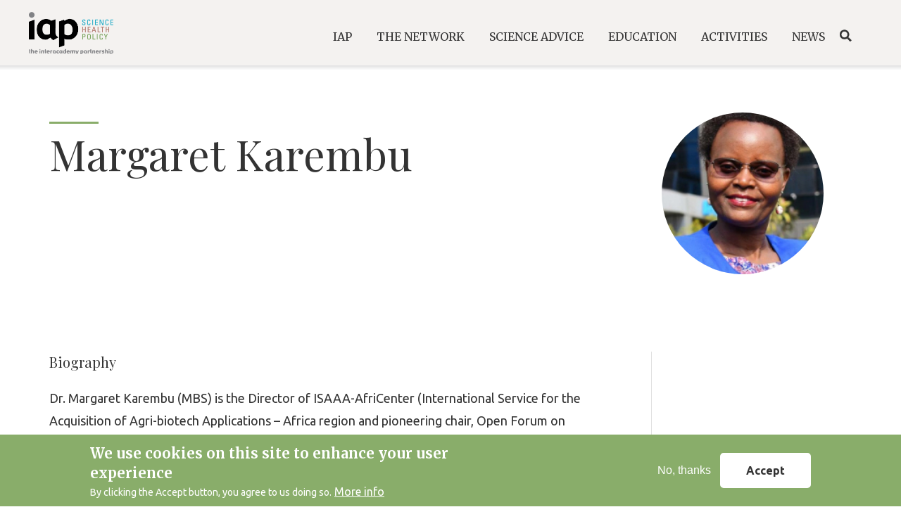

--- FILE ---
content_type: text/html; charset=UTF-8
request_url: https://www.interacademies.org/person/margaret-karembu
body_size: 10245
content:
<!DOCTYPE html>
<html lang="en" dir="ltr" prefix="content: http://purl.org/rss/1.0/modules/content/  dc: http://purl.org/dc/terms/  foaf: http://xmlns.com/foaf/0.1/  og: http://ogp.me/ns#  rdfs: http://www.w3.org/2000/01/rdf-schema#  schema: http://schema.org/  sioc: http://rdfs.org/sioc/ns#  sioct: http://rdfs.org/sioc/types#  skos: http://www.w3.org/2004/02/skos/core#  xsd: http://www.w3.org/2001/XMLSchema# ">
  <head>
    <meta name="robots" content="all" />
    <meta name="author" content="the InterAcademy Partnership (IAP)">
    <!-- Global site tag (gtag.js) - Google Analytics -->
    <script async src="https://www.googletagmanager.com/gtag/js?id=G-84VKYJPBT1"></script>
    <script>
      window.dataLayer = window.dataLayer || [];
      function gtag(){dataLayer.push(arguments);}
      gtag('js', new Date());
      gtag('config', 'G-84VKYJPBT1');
    </script>

    <meta charset="utf-8" />
<meta name="twitter:card" content="photo" />
<link rel="canonical" href="https://www.interacademies.org/person/margaret-karembu" />
<meta http-equiv="content-language" content="GB" />
<meta name="twitter:title" content="Margaret Karembu" />
<meta name="twitter:description" content="Dr. Margaret Karembu (MBS) is the Director of ISAAA-AfriCenter (International Service for the Acquisition of Agri-biotech Applications – Africa region and pioneering chair, Open Forum on Agricultural Biotechnology in Africa (OFAB – Kenya chapter). She is a senior level environmental science management specialist with extensive experience in technology transfer, environmental impact audits and modern biotechnology applications on small-scale agriculture. A science educator and communication trainer, Margaret has actively been involved in strengthening capacity for science communications and policy outreach for informed choices on modern biosciences in Africa. She has significantly contributed to the biotechnology discourse through presentations in many international fora and working papers on modern biotechnology, including the Convention on Biological Diversity Biosafety COP-MOP negotiations (2010-2018).

She is also the principal convener of the Africa Biennial Biosciences Communication symposium (ABBCsymposium), Editor in chief of DrumBeat, a monthly e-newsletter on Africa Bioscience Trends and founding chair of the African Women for Biosciences and Africa Association for the Advancement of Synthetic Biology (AAASynBio). These platforms provide stakeholders an opportunity to share experiences on modern biosciences and policy implications of emerging bioscience trends. She is very passionate about science and a strong believer in the power of innovations for transforming African agriculture into efficient and competitive enterprise for women and small-holder families. In 2020, Margaret’s efforts were recognized with a conferment by Kenyan President with a State Honour – Moran of the Order of the Burning Spear (MBS). She previously served as Council chair and vice-chair of the Cooperative University of Kenya and Meru University of Science and Technology respectively. Margaret holds a PhD degree in Environmental Science Education from Kenyatta University, where she taught for more than 10 years prior to joining ISAAA." />
<meta property="og:type" content="website" />
<meta name="twitter:site" content="@IAPartnership" />
<meta property="og:url" content="https://www.interacademies.org/person/margaret-karembu" />
<meta name="twitter:creator" content="@IAPartnership" />
<meta property="og:title" content="Margaret Karembu" />
<meta property="og:description" content="Dr. Margaret Karembu (MBS) is the Director of ISAAA-AfriCenter (International Service for the Acquisition of Agri-biotech Applications – Africa region and pioneering chair, Open Forum on Agricultural Biotechnology in Africa (OFAB – Kenya chapter). She is a senior level environmental science management specialist with extensive experience in technology transfer, environmental impact audits and modern biotechnology applications on small-scale agriculture. A science educator and communication trainer, Margaret has actively been involved in strengthening capacity for science communications and policy outreach for informed choices on modern biosciences in Africa. She has significantly contributed to the biotechnology discourse through presentations in many international fora and working papers on modern biotechnology, including the Convention on Biological Diversity Biosafety COP-MOP negotiations (2010-2018).

She is also the principal convener of the Africa Biennial Biosciences Communication symposium (ABBCsymposium), Editor in chief of DrumBeat, a monthly e-newsletter on Africa Bioscience Trends and founding chair of the African Women for Biosciences and Africa Association for the Advancement of Synthetic Biology (AAASynBio). These platforms provide stakeholders an opportunity to share experiences on modern biosciences and policy implications of emerging bioscience trends. She is very passionate about science and a strong believer in the power of innovations for transforming African agriculture into efficient and competitive enterprise for women and small-holder families. In 2020, Margaret’s efforts were recognized with a conferment by Kenyan President with a State Honour – Moran of the Order of the Burning Spear (MBS). She previously served as Council chair and vice-chair of the Cooperative University of Kenya and Meru University of Science and Technology respectively. Margaret holds a PhD degree in Environmental Science Education from Kenyatta University, where she taught for more than 10 years prior to joining ISAAA." />
<meta name="twitter:image" content="https://www.interacademies.org/sites/default/files/styles/crop_thumbnail_square/public/2022-04/MARGARET-KAREMBU-web.jpg?itok=P-RDEIS6" />
<meta property="og:image" content="https://www.interacademies.org/sites/default/files/styles/crop_thumbnail_square/public/2022-04/MARGARET-KAREMBU-web.jpg?itok=P-RDEIS6" />
<meta property="og:image:url" content="https://www.interacademies.org/sites/default/files/styles/crop_thumbnail_square/public/2022-04/MARGARET-KAREMBU-web.jpg?itok=P-RDEIS6" />
<meta name="Generator" content="Drupal 8 (https://www.drupal.org)" />
<meta name="MobileOptimized" content="width" />
<meta name="HandheldFriendly" content="true" />
<meta name="viewport" content="width=device-width, initial-scale=1, shrink-to-fit=no" />
<style>div#sliding-popup, div#sliding-popup .eu-cookie-withdraw-banner, .eu-cookie-withdraw-tab {background: #0779bf} div#sliding-popup.eu-cookie-withdraw-wrapper { background: transparent; } #sliding-popup h1, #sliding-popup h2, #sliding-popup h3, #sliding-popup p, #sliding-popup label, #sliding-popup div, .eu-cookie-compliance-more-button, .eu-cookie-compliance-secondary-button, .eu-cookie-withdraw-tab { color: #ffffff;} .eu-cookie-withdraw-tab { border-color: #ffffff;}</style>
<meta http-equiv="x-ua-compatible" content="ie=edge" />
<link rel="shortcut icon" href="/sites/default/files/favicon.png" type="image/png" />
<link rel="revision" href="https://www.interacademies.org/person/margaret-karembu" />

    <title>Margaret Karembu</title>
    <link rel="stylesheet" media="all" href="/core/modules/system/css/components/ajax-progress.module.css?t5o4mr" />
<link rel="stylesheet" media="all" href="/core/modules/system/css/components/align.module.css?t5o4mr" />
<link rel="stylesheet" media="all" href="/core/modules/system/css/components/autocomplete-loading.module.css?t5o4mr" />
<link rel="stylesheet" media="all" href="/core/modules/system/css/components/fieldgroup.module.css?t5o4mr" />
<link rel="stylesheet" media="all" href="/core/modules/system/css/components/container-inline.module.css?t5o4mr" />
<link rel="stylesheet" media="all" href="/core/modules/system/css/components/clearfix.module.css?t5o4mr" />
<link rel="stylesheet" media="all" href="/core/modules/system/css/components/details.module.css?t5o4mr" />
<link rel="stylesheet" media="all" href="/core/modules/system/css/components/hidden.module.css?t5o4mr" />
<link rel="stylesheet" media="all" href="/core/modules/system/css/components/item-list.module.css?t5o4mr" />
<link rel="stylesheet" media="all" href="/core/modules/system/css/components/js.module.css?t5o4mr" />
<link rel="stylesheet" media="all" href="/core/modules/system/css/components/nowrap.module.css?t5o4mr" />
<link rel="stylesheet" media="all" href="/core/modules/system/css/components/position-container.module.css?t5o4mr" />
<link rel="stylesheet" media="all" href="/core/modules/system/css/components/progress.module.css?t5o4mr" />
<link rel="stylesheet" media="all" href="/core/modules/system/css/components/reset-appearance.module.css?t5o4mr" />
<link rel="stylesheet" media="all" href="/core/modules/system/css/components/resize.module.css?t5o4mr" />
<link rel="stylesheet" media="all" href="/core/modules/system/css/components/sticky-header.module.css?t5o4mr" />
<link rel="stylesheet" media="all" href="/core/modules/system/css/components/system-status-counter.css?t5o4mr" />
<link rel="stylesheet" media="all" href="/core/modules/system/css/components/system-status-report-counters.css?t5o4mr" />
<link rel="stylesheet" media="all" href="/core/modules/system/css/components/system-status-report-general-info.css?t5o4mr" />
<link rel="stylesheet" media="all" href="/core/modules/system/css/components/tabledrag.module.css?t5o4mr" />
<link rel="stylesheet" media="all" href="/core/modules/system/css/components/tablesort.module.css?t5o4mr" />
<link rel="stylesheet" media="all" href="/core/modules/system/css/components/tree-child.module.css?t5o4mr" />
<link rel="stylesheet" media="all" href="/core/modules/views/css/views.module.css?t5o4mr" />
<link rel="stylesheet" media="all" href="/modules/eu_cookie_compliance/css/eu_cookie_compliance.css?t5o4mr" />
<link rel="stylesheet" media="all" href="/core/modules/layout_builder/layouts/threecol_section/threecol_section.css?t5o4mr" />
<link rel="stylesheet" media="all" href="//sibforms.com/forms/end-form/build/sib-styles.css" />
<link rel="stylesheet" media="all" href="/themes/custom/iap/libraries/slick/slick/slick.css?t5o4mr" />
<link rel="stylesheet" media="all" href="/themes/custom/iap/libraries/slick-lightbox/slick-lightbox.css?t5o4mr" />
<link rel="stylesheet" media="all" href="/themes/custom/iap/libraries/mapbox-gl-js/mapbox-gl.css?t5o4mr" />
<link rel="stylesheet" media="all" href="/themes/custom/iap/libraries/mapbox-gl-js/mapbox-gl-geocoder.css?t5o4mr" />
<link rel="stylesheet" media="all" href="/themes/bootstrap_barrio/css/components/user.css?t5o4mr" />
<link rel="stylesheet" media="all" href="/themes/bootstrap_barrio/css/components/progress.css?t5o4mr" />
<link rel="stylesheet" media="all" href="/themes/bootstrap_barrio/css/components/node.css?t5o4mr" />
<link rel="stylesheet" media="all" href="/themes/bootstrap_barrio/css/components/affix.css?t5o4mr" />
<link rel="stylesheet" media="all" href="/themes/bootstrap_barrio/css/components/alerts.css?t5o4mr" />
<link rel="stylesheet" media="all" href="/themes/bootstrap_barrio/css/components/book.css?t5o4mr" />
<link rel="stylesheet" media="all" href="/themes/bootstrap_barrio/css/components/comments.css?t5o4mr" />
<link rel="stylesheet" media="all" href="/themes/bootstrap_barrio/css/components/contextual.css?t5o4mr" />
<link rel="stylesheet" media="all" href="/themes/bootstrap_barrio/css/components/feed-icon.css?t5o4mr" />
<link rel="stylesheet" media="all" href="/themes/bootstrap_barrio/css/components/field.css?t5o4mr" />
<link rel="stylesheet" media="all" href="/themes/bootstrap_barrio/css/components/header.css?t5o4mr" />
<link rel="stylesheet" media="all" href="/themes/bootstrap_barrio/css/components/help.css?t5o4mr" />
<link rel="stylesheet" media="all" href="/themes/bootstrap_barrio/css/components/icons.css?t5o4mr" />
<link rel="stylesheet" media="all" href="/themes/bootstrap_barrio/css/components/image-button.css?t5o4mr" />
<link rel="stylesheet" media="all" href="/themes/bootstrap_barrio/css/components/item-list.css?t5o4mr" />
<link rel="stylesheet" media="all" href="/themes/bootstrap_barrio/css/components/list-group.css?t5o4mr" />
<link rel="stylesheet" media="all" href="/themes/bootstrap_barrio/css/components/node-preview.css?t5o4mr" />
<link rel="stylesheet" media="all" href="/themes/bootstrap_barrio/css/components/page.css?t5o4mr" />
<link rel="stylesheet" media="all" href="/themes/bootstrap_barrio/css/components/search-form.css?t5o4mr" />
<link rel="stylesheet" media="all" href="/themes/bootstrap_barrio/css/components/shortcut.css?t5o4mr" />
<link rel="stylesheet" media="all" href="/themes/bootstrap_barrio/css/components/sidebar.css?t5o4mr" />
<link rel="stylesheet" media="all" href="/themes/bootstrap_barrio/css/components/site-footer.css?t5o4mr" />
<link rel="stylesheet" media="all" href="/themes/bootstrap_barrio/css/components/skip-link.css?t5o4mr" />
<link rel="stylesheet" media="all" href="/themes/bootstrap_barrio/css/components/table.css?t5o4mr" />
<link rel="stylesheet" media="all" href="/themes/bootstrap_barrio/css/components/tabledrag.css?t5o4mr" />
<link rel="stylesheet" media="all" href="/themes/bootstrap_barrio/css/components/tableselect.css?t5o4mr" />
<link rel="stylesheet" media="all" href="/themes/bootstrap_barrio/css/components/tablesort-indicator.css?t5o4mr" />
<link rel="stylesheet" media="all" href="/themes/bootstrap_barrio/css/components/ui.widget.css?t5o4mr" />
<link rel="stylesheet" media="all" href="/themes/bootstrap_barrio/css/components/tabs.css?t5o4mr" />
<link rel="stylesheet" media="all" href="/themes/bootstrap_barrio/css/components/vertical-tabs.css?t5o4mr" />
<link rel="stylesheet" media="all" href="/themes/bootstrap_barrio/css/components/views.css?t5o4mr" />
<link rel="stylesheet" media="all" href="/themes/bootstrap_barrio/css/components/ui-dialog.css?t5o4mr" />
<link rel="stylesheet" media="all" href="/themes/custom/iap/css/bootstrap.min.css?t5o4mr" />
<link rel="stylesheet" media="all" href="/themes/custom/iap/css/style.css?t5o4mr" />
<link rel="stylesheet" media="all" href="/themes/custom/iap/css/colors.css?t5o4mr" />
<link rel="stylesheet" media="all" href="/themes/custom/iap/css/typography.css?t5o4mr" />
<link rel="stylesheet" media="all" href="/themes/custom/iap/css/header.css?t5o4mr" />
<link rel="stylesheet" media="all" href="/themes/custom/iap/css/footer.css?t5o4mr" />
<link rel="stylesheet" media="all" href="/themes/custom/iap/css/resources.css?t5o4mr" />
<link rel="stylesheet" media="all" href="/themes/custom/iap/css/tile-news.css?t5o4mr" />
<link rel="stylesheet" media="all" href="/themes/custom/iap/css/tile-statements.css?t5o4mr" />
<link rel="stylesheet" media="all" href="/themes/custom/iap/css/tile-publications-small.css?t5o4mr" />
<link rel="stylesheet" media="all" href="/themes/custom/iap/css/tile-publications-large.css?t5o4mr" />
<link rel="stylesheet" media="all" href="/themes/custom/iap/css/tile-events.css?t5o4mr" />
<link rel="stylesheet" media="all" href="/themes/custom/iap/css/login.css?t5o4mr" />
<link rel="stylesheet" media="all" href="/themes/custom/iap/css/tile-project.css?t5o4mr" />
<link rel="stylesheet" media="all" href="/themes/custom/iap/css/filtri.css?t5o4mr" />
<link rel="stylesheet" media="all" href="/themes/custom/iap/css/home.css?t5o4mr" />
<link rel="stylesheet" media="all" href="/themes/custom/iap/css/tile-project-archived.css?t5o4mr" />
<link rel="stylesheet" media="all" href="/themes/custom/iap/css/tile-program.css?t5o4mr" />
<link rel="stylesheet" media="all" href="/themes/custom/iap/css/bulletin-tile.css?t5o4mr" />
<link rel="stylesheet" media="all" href="/themes/custom/iap/css/person-tile.css?t5o4mr" />
<link rel="stylesheet" media="all" href="/themes/custom/iap/css/news-page.css?t5o4mr" />
<link rel="stylesheet" media="all" href="/themes/custom/iap/css/statements-page.css?t5o4mr" />
<link rel="stylesheet" media="all" href="/themes/custom/iap/css/event-page.css?t5o4mr" />
<link rel="stylesheet" media="all" href="/themes/custom/iap/css/project-page.css?t5o4mr" />
<link rel="stylesheet" media="all" href="/themes/custom/iap/css/person-page.css?t5o4mr" />
<link rel="stylesheet" media="all" href="/themes/custom/iap/css/template-page.css?t5o4mr" />
<link rel="stylesheet" media="all" href="/themes/custom/iap/css/organization-page.css?t5o4mr" />
<link rel="stylesheet" media="all" href="/themes/custom/iap/css/publication-page.css?t5o4mr" />
<link rel="stylesheet" media="all" href="/themes/custom/iap/css/jcarousel.css?t5o4mr" />
<link rel="stylesheet" media="all" href="/themes/custom/iap/css/view-header.css?t5o4mr" />
<link rel="stylesheet" media="all" href="/themes/custom/iap/css/mini-home.css?t5o4mr" />
<link rel="stylesheet" media="all" href="/themes/custom/iap/css/carousel/carousel.css?t5o4mr" />
<link rel="stylesheet" media="all" href="/themes/custom/iap/css/network.css?t5o4mr" />
<link rel="stylesheet" media="all" href="/themes/custom/iap/css/regional-network.css?t5o4mr" />
<link rel="stylesheet" media="all" href="/themes/custom/iap/css/map.css?t5o4mr" />
<link rel="stylesheet" media="all" href="/themes/custom/iap/css/masonry.css?t5o4mr" />
<link rel="stylesheet" media="all" href="/themes/custom/iap/css/dialog.css?t5o4mr" />
<link rel="stylesheet" media="all" href="/themes/custom/iap/css/subpage.css?t5o4mr" />
<link rel="stylesheet" media="all" href="/themes/custom/iap/css/search-page.css?t5o4mr" />
<link rel="stylesheet" media="all" href="/themes/custom/iap/css/ypl.css?t5o4mr" />
<link rel="stylesheet" media="print" href="/themes/bootstrap_barrio/css/print.css?t5o4mr" />
<link rel="stylesheet" media="all" href="/themes/custom/iap/libraries/slick/slick/slick-theme.css?t5o4mr" />
<link rel="stylesheet" media="all" href="//fonts.googleapis.com/css?family=Playfair+Display:400,600,700&amp;display=swap" />
<link rel="stylesheet" media="all" href="//fonts.googleapis.com/css?family=Merriweather:300,400,700&amp;display=swap" />
<link rel="stylesheet" media="all" href="https://fonts.googleapis.com/css?family=Ubuntu:300,400,700&amp;display=swap" />

    
<!--[if lte IE 8]>
<script src="/core/assets/vendor/html5shiv/html5shiv.min.js?v=3.7.3"></script>
<![endif]-->

  </head>
  <body class="layout-no-sidebars page-node-54539 path-node node--type-person">
    <a href="#main-content" class="visually-hidden focusable skip-link">
      Skip to main content
    </a>
    
      <div class="dialog-off-canvas-main-canvas" data-off-canvas-main-canvas>
    <div id="page-wrapper">
  <div id="page">
    <header id="header" class="header" role="banner" aria-label="Site header">
          <nav class="navbar navbar-expand-lg" id="navbar-main">
                  <a href="/" title="Home" rel="home" class="navbar-brand">
              <img width="120px" height="56px" src="/themes/custom/iap/logo.png" alt="Home" class="img-fluid d-inline-block align-top" title="IAP" />
          </a>
    

              <button class="navbar-toggler navbar-toggler-right" type="button" data-toggle="collapse" data-target="#CollapsingNavbar" aria-controls="CollapsingNavbar" aria-expanded="false" aria-label="Toggle navigation"><span id="menuBtnHeader" class="navbar-toggler-icon"><span></span><span></span><span></span></span></button>
        <div class="collapse navbar-collapse" id="CollapsingNavbar">
            <nav role="navigation" aria-labelledby="block-iap-main-menu-menu" class="block-menu navigation menu--main">
            
    <p class="sr-only" id="block-iap-main-menu-menu">Main navigation</p> 
  

        
    <ul data-region="primary_menu" class="clearfix nav navbar-nav">
      
    <li class="nav-item menu-item--expanded dropdown">
      
              <span class="nav-link dropdown-toggle" role="button" data-toggle="dropdown" aria-expanded="false" aria-haspopup="true">IAP</span>
                          <div class="dropdown-menu" aria-labelledby="navbarDropdown">
              
    
  
  <div class="menu_link_content menu-link-contentmain view-mode-default menu-dropdown menu-dropdown-0 menu-type-default">
              <div class="custom-megamenu">
        <div class="custom-megamenu--meta">
          <div class="field--name-title">IAP</div>
          <div class="field--name-description"><p>InterAcademyPartnership (IAP) harnesses the expertise of the world's leading scientific minds to advance sound policies, improve public health, promote excellence in science education, and achieve other critical development goals.</p>
</div>
        </div>
          <div class="layout layout--threecol-section layout--threecol-section--33-34-33">

          <div  class="layout__region layout__region--first">
        <nav role="navigation" aria-labelledby="-menu" class="block block-menu navigation menu--main">
            
  <p class="sr-only" id="-menu">Main navigation</p>
  

        
    <ul data-region="primary_menu" class="clearfix nav navbar-nav">
      
    <li class="nav-item">
      
              <a href="/iap/about" class="nav-link" data-drupal-link-system-path="node/51692">About </a>
          </li>
      
    <li class="nav-item">
      
              <a href="/iap/objectives" class="nav-link" data-drupal-link-system-path="node/51685">Objectives</a>
          </li>
      
    <li class="nav-item">
      
              <a href="/iap/governance" class="nav-link" data-drupal-link-system-path="node/51686">Governance</a>
          </li>
      
    <li class="nav-item">
      
              <a href="/iap/history" class="nav-link" data-drupal-link-system-path="node/51687">History</a>
          </li>
      
    <li class="nav-item">
      
              <a href="/iap/secretariat" class="nav-link" data-drupal-link-system-path="node/51688">Secretariat</a>
          </li>
      
    <li class="nav-item">
      
              <a href="/page/collaboration" class="nav-link" data-drupal-link-system-path="node/54235">Collaboration</a>
          </li>
    </ul>



  </nav>

      </div>
    
    
    
  </div>

      </div>
      </div>



          </div>
                  </li>
      
    <li class="nav-item menu-item--expanded dropdown">
      
              <span class="nav-link dropdown-toggle" role="button" data-toggle="dropdown" aria-expanded="false" aria-haspopup="true">The Network</span>
                          <div class="dropdown-menu" aria-labelledby="navbarDropdown">
              
    
  
  <div class="menu_link_content menu-link-contentmain view-mode-default menu-dropdown menu-dropdown-0 menu-type-default">
              <div class="custom-megamenu">
        <div class="custom-megamenu--meta">
          <div class="field--name-title">The Network</div>
          <div class="field--name-description"><p>Under the umbrella of the IAP, more than 140 national, regional and global member academies work together to support the vital role of science in seeking evidence-based solutions to the world’s most challenging problems.</p>
</div>
        </div>
          <div class="layout layout--threecol-section layout--threecol-section--33-34-33">

          <div  class="layout__region layout__region--first">
        <nav role="navigation" aria-labelledby="-menu" class="block block-menu navigation menu--main">
            
  <p class="sr-only" id="-menu">Main navigation</p>
  

        
    <ul data-region="primary_menu" class="clearfix nav navbar-nav">
      
    <li class="nav-item">
      
              <a href="/network/member-academies" class="nav-link" data-drupal-link-system-path="node/51750">Academies</a>
          </li>
      
    <li class="nav-item">
      
              <a href="/network/regional-networks" class="nav-link" data-drupal-link-system-path="node/53021">Regional Networks</a>
          </li>
      
    <li class="nav-item">
      
              <a href="/network/capacity-building" class="nav-link" data-drupal-link-system-path="network/capacity-building">Capacity Building</a>
          </li>
      
    <li class="nav-item">
      
              <a href="/network/become-a-member" class="nav-link" data-drupal-link-system-path="node/51690">Become a Member</a>
          </li>
    </ul>



  </nav>

      </div>
    
    
    
  </div>

      </div>
      </div>



          </div>
                  </li>
      
    <li class="nav-item menu-item--expanded dropdown">
      
              <span class="nav-link dropdown-toggle" role="button" data-toggle="dropdown" aria-expanded="false" aria-haspopup="true">Science Advice</span>
                          <div class="dropdown-menu" aria-labelledby="navbarDropdown">
              
    
  
  <div class="menu_link_content menu-link-contentmain view-mode-default menu-dropdown menu-dropdown-0 menu-type-default">
              <div class="custom-megamenu">
        <div class="custom-megamenu--meta">
          <div class="field--name-title">Science Advice</div>
          <div class="field--name-description"><p>IAP empowers academies and regional academy networks to provide independent, authoritative advice on global, regional and national issues.</p>
</div>
        </div>
          <div class="layout layout--threecol-section layout--threecol-section--33-34-33">

          <div  class="layout__region layout__region--first">
        <nav role="navigation" aria-labelledby="-menu" class="block block-menu navigation menu--main">
            
  <p class="sr-only" id="-menu">Main navigation</p>
  

        
    <ul data-region="primary_menu" class="clearfix nav navbar-nav">
      
    <li class="nav-item">
      
              <a href="/science-advice/overview" class="nav-link" data-drupal-link-system-path="science-advice/overview">Overview</a>
          </li>
      
    <li class="nav-item">
      
              <a href="/science-advice/statements" class="nav-link" data-drupal-link-system-path="science-advice/statements">Statements</a>
          </li>
      
    <li class="nav-item">
      
              <a href="/science-advice/reports" class="nav-link" data-drupal-link-system-path="science-advice/reports">Reports</a>
          </li>
      
    <li class="nav-item">
      
              <a href="/science-advice/communiques" class="nav-link" data-drupal-link-system-path="science-advice/communiques">Communiquès</a>
          </li>
    </ul>



  </nav>

      </div>
    
    
    
  </div>

      </div>
      </div>



          </div>
                  </li>
      
    <li class="nav-item menu-item--expanded dropdown">
      
              <span class="nav-link dropdown-toggle" role="button" data-toggle="dropdown" aria-expanded="false" aria-haspopup="true">Education</span>
                          <div class="dropdown-menu" aria-labelledby="navbarDropdown">
              
    
  
  <div class="menu_link_content menu-link-contentmain view-mode-default menu-dropdown menu-dropdown-0 menu-type-default">
              <div class="custom-megamenu">
        <div class="custom-megamenu--meta">
          <div class="field--name-title">Education</div>
          <div class="field--name-description"><p>IAP communicates the importance of science, engineering and medicine.</p>
</div>
        </div>
          <div class="layout layout--threecol-section layout--threecol-section--33-34-33">

          <div  class="layout__region layout__region--first">
        <nav role="navigation" aria-labelledby="-menu" class="block block-menu navigation menu--main">
            
  <p class="sr-only" id="-menu">Main navigation</p>
  

        
    <ul data-region="primary_menu" class="clearfix nav navbar-nav">
      
    <li class="nav-item">
      
              <a href="/education/overview" class="nav-link" data-drupal-link-system-path="education/overview">Overview</a>
          </li>
      
    <li class="nav-item">
      
              <a href="/education/ibse" class="nav-link" data-drupal-link-system-path="node/54079">IBSE</a>
          </li>
      
    <li class="nav-item">
      
              <a href="/education/teaching-resources" class="nav-link" data-drupal-link-system-path="node/51698">Teaching Resources</a>
          </li>
      
    <li class="nav-item">
      
              <a href="/education/governance" class="nav-link" data-drupal-link-system-path="node/51691">Governance</a>
          </li>
    </ul>



  </nav>

      </div>
    
    
    
  </div>

      </div>
      </div>



          </div>
                  </li>
      
    <li class="nav-item menu-item--expanded dropdown">
      
              <span class="nav-link dropdown-toggle" role="button" data-toggle="dropdown" aria-expanded="false" aria-haspopup="true">Activities</span>
                          <div class="dropdown-menu" aria-labelledby="navbarDropdown">
              
    
  
  <div class="menu_link_content menu-link-contentmain view-mode-default menu-dropdown menu-dropdown-0 menu-type-default">
              <div class="custom-megamenu">
        <div class="custom-megamenu--meta">
          <div class="field--name-title">Activities</div>
          <div class="field--name-description"><p>IAP engages with its member academies in a number of ways to carry out projects and programmes.</p>
</div>
        </div>
          <div class="layout layout--threecol-section layout--threecol-section--33-34-33">

          <div  class="layout__region layout__region--first">
        <nav role="navigation" aria-labelledby="-menu" class="block block-menu navigation menu--main">
            
  <p class="sr-only" id="-menu">Main navigation</p>
  

        
    <ul data-region="primary_menu" class="clearfix nav navbar-nav">
      
    <li class="nav-item">
      
              <a href="/activities/overview" class="nav-link" data-drupal-link-system-path="activities/overview">Overview</a>
          </li>
      
    <li class="nav-item">
      
              <a href="/activities/projects" class="nav-link" data-drupal-link-system-path="activities/projects">Programmes and Projects</a>
          </li>
      
    <li class="nav-item">
      
              <a href="/activities/publications" class="nav-link" data-drupal-link-system-path="activities/publications">Publications</a>
          </li>
      
    <li class="nav-item">
      
              <a href="/activities/events" class="nav-link" data-drupal-link-system-path="activities/events">Events</a>
          </li>
    </ul>



  </nav>

      </div>
    
    
    
  </div>

      </div>
      </div>



          </div>
                  </li>
      
    <li class="nav-item menu-item--expanded dropdown">
      
              <span class="nav-link dropdown-toggle" role="button" data-toggle="dropdown" aria-expanded="false" aria-haspopup="true">News</span>
                          <div class="dropdown-menu" aria-labelledby="navbarDropdown">
              
    
  
  <div class="menu_link_content menu-link-contentmain view-mode-default menu-dropdown menu-dropdown-0 menu-type-default">
              <div class="custom-megamenu">
        <div class="custom-megamenu--meta">
          <div class="field--name-title">News</div>
          <div class="field--name-description"><p>Read the latest news from the IAP and its international network.</p>
</div>
        </div>
          <div class="layout layout--threecol-section layout--threecol-section--33-34-33">

          <div  class="layout__region layout__region--first">
        <nav role="navigation" aria-labelledby="-menu" class="block block-menu navigation menu--main">
            
  <p class="sr-only" id="-menu">Main navigation</p>
  

        
    <ul data-region="primary_menu" class="clearfix nav navbar-nav">
      
    <li class="nav-item">
      
              <a href="/news/news" class="nav-link" data-drupal-link-system-path="news/news">News</a>
          </li>
      
    <li class="nav-item">
      
              <a href="/news/e-bulletin" class="nav-link" data-drupal-link-system-path="node/51705">E-Bulletin</a>
          </li>
      
    <li class="nav-item">
      
              <a href="/news/press-releases" class="nav-link" data-drupal-link-system-path="news/press-releases">Press Releases</a>
          </li>
    </ul>



  </nav>

      </div>
    
    
    
  </div>

      </div>
      </div>



          </div>
                  </li>
    </ul>



  </nav>


                    <div class="search">
            <a href="/search">Search</a>
          </div>
      </div>
                  </nav>
    </header>
          <div class="highlighted">
        <aside class="container-fluid section clearfix" role="complementary">
            <div data-drupal-messages-fallback class="hidden"></div>


        </aside>
      </div>
            <div id="main-wrapper" class="layout-main-wrapper clearfix">
        <div id="main" class="container-fluid">
    
    <div class="row row-offcanvas row-offcanvas-left clearfix">
        <main class="main-content col" id="content" role="main">
          <section class="section">
            <a id="main-content" tabindex="-1"></a>
              <div id="block-iap-content" class="block block-system block-system-main-block">
  
    
      <div class="content">
      

<article role="article" about="/person/margaret-karembu" class="node node--type-person node--view-mode-full clearfix container">
  <header>
    
        <div>
      <div class="row">
        <div class="box-left col-md-8">
          <div class="subheading">
            
          </div>
          <h2 class="node__title">
            <span class="field field--name-title field--type-string field--label-hidden">Margaret Karembu</span>

            </h2>
            <h3></h3>
            <div class="contacts-box">
                                        </div>
        </div>
        <div class="box-right col-md-4">
          
            <div class="field field--name-field-person-photo field--type-image field--label-hidden field__item">  <img src="/sites/default/files/styles/crop_thumbnail_square/public/2022-04/MARGARET-KAREMBU-web.jpg?itok=P-RDEIS6" width="250" height="250" alt="Margaret Karembu" title="Margaret Karembu" typeof="foaf:Image" class="image-style-crop-thumbnail-square" />


</div>
      
        </div>
      </div>
    </div>
      </header>
  <div class="node__content clearfix container">
        


    <div class="row">
      <div class="col-md-9 main">
        
  <div class="clearfix text-formatted field field--name-field-person-biography field--type-text-long field--label-above">
    <div class="field__label">Biography</div>
              <div class="field__item"><p>Dr. Margaret Karembu (MBS) is the Director of ISAAA-AfriCenter (International Service for the Acquisition of Agri-biotech Applications – Africa region and pioneering chair, Open Forum on Agricultural Biotechnology in Africa (OFAB – Kenya chapter). She is a senior level environmental science management specialist with extensive experience in technology transfer, environmental impact audits and modern biotechnology applications on small-scale agriculture. A science educator and communication trainer, Margaret has actively been involved in strengthening capacity for science communications and policy outreach for informed choices on modern biosciences in Africa. She has significantly contributed to the biotechnology discourse through presentations in many international fora and working papers on modern biotechnology, including the Convention on Biological Diversity Biosafety COP-MOP negotiations (2010-2018).</p>

<p>She is also the principal convener of the Africa Biennial Biosciences Communication symposium (ABBCsymposium), Editor in chief of DrumBeat, a monthly e-newsletter on Africa Bioscience Trends and founding chair of the African Women for Biosciences and Africa Association for the Advancement of Synthetic Biology (AAASynBio). These platforms provide stakeholders an opportunity to share experiences on modern biosciences and policy implications of emerging bioscience trends. She is very passionate about science and a strong believer in the power of innovations for transforming African agriculture into efficient and competitive enterprise for women and small-holder families. In 2020, Margaret’s efforts were recognized with a conferment by Kenyan President with a State Honour – Moran of the Order of the Burning Spear (MBS). She previously served as Council chair and vice-chair of the Cooperative University of Kenya and Meru University of Science and Technology respectively. Margaret holds a PhD degree in Environmental Science Education from Kenyatta University, where she taught for more than 10 years prior to joining ISAAA.</p>
</div>
          </div>

        
      </div>
      <div class="col-md-3 aside">
        <div class="views-element-container"><div class="view view-organization-by-person view-id-organization_by_person view-display-id-block_1 js-view-dom-id-b72bcf7f35bf88a126ebd1e21571ca5984af0fcceceb622826ccfb2631a1ec4d">
  
    
      
  
          </div>
</div>

      </div>
    </div>
      </div>
</article>
<div class="activities">
  <div class="container">
    <div class="views-element-container"><div class="view view-news-related-to-ypl-person view-id-news_related_to_ypl_person view-display-id-block_1 js-view-dom-id-37ad11e5dbb4a2dd3bc6256bfa05c6b30b69725e18b653d156f2d1d04c12cdde">
  
    
      
  
          </div>
</div>

    <div class="views-element-container"><div class="view view-person-detail-views view-id-person_detail_views view-display-id-person_reference_publications js-view-dom-id-ab97800d5e5d87914724e931da905150fb9a48aa26600bb3f17f4b8e684bfcf2">
  
    
      
  
          </div>
</div>

    <div class="views-element-container"><div class="view view-person-detail-views view-id-person_detail_views view-display-id-person_reference_events js-view-dom-id-eaafac235a435d5e87558b0e744da1411fcb412187453375275c83ad89dc486f">
  
    
      <div class="view-header">
      <h3>Events</h3>
    </div>
      
      <div class="view-content">
          <div class="views-row">
    <div class="views-field views-field-field-event-start-date"><div class="field-content"><time datetime="2022-04-14T12:00:00Z" class="datetime">14 April 2022</time>
</div></div><div class="views-field views-field-field-event-end-date"><div class="field-content"><time datetime="2022-04-14T12:00:00Z" class="datetime">14 April 2022</time>
</div></div><div class="views-field views-field-title"><span class="field-content"><a href="/event/tackling-adverse-effects-climate-change-health-africa" hreflang="en">Tackling adverse effects of climate change on health in Africa</a></span></div>
  </div>

    </div>
  
          </div>
</div>

    <div class="views-element-container"><div class="view view-person-detail-views view-id-person_detail_views view-display-id-person_reference_projects js-view-dom-id-3b243ca8393166b1c2f46b7fcbee5d77756798fea273b0341df066b4086e9a5d">
  
    
      
  
          </div>
</div>

  </div>
</div>

    </div>
  </div>


          </section>
        </main>
                </div>
  </div>
    </div>
        <footer class="site-footer">
      
<div class="newsletter-box" id="newsletterBox">
  <div class="container">
    <div class="title-box">
      <p>Subscribe to</p>
      <h2>IAP E-bulletin</h2>
    </div>
    <!-- Begin Sendinblue Form -->
    <div class="sib-form">
      <div id="sib-form-container" class="sib-form-container">
        <div id="error-message" class="sib-form-message-panel">
          <div class="sib-form-message-panel__text sib-form-message-panel__text--center">
            <svg viewBox="0 0 512 512" class="sib-icon sib-notification__icon">
              <path d="M256 40c118.621 0 216 96.075 216 216 0 119.291-96.61 216-216 216-119.244 0-216-96.562-216-216 0-119.203 96.602-216 216-216m0-32C119.043 8 8 119.083 8 256c0 136.997 111.043 248 248 248s248-111.003 248-248C504 119.083 392.957 8 256 8zm-11.49 120h22.979c6.823 0 12.274 5.682 11.99 12.5l-7 168c-.268 6.428-5.556 11.5-11.99 11.5h-8.979c-6.433 0-11.722-5.073-11.99-11.5l-7-168c-.283-6.818 5.167-12.5 11.99-12.5zM256 340c-15.464 0-28 12.536-28 28s12.536 28 28 28 28-12.536 28-28-12.536-28-28-28z"
              />
            </svg>
            <span class="sib-form-message-panel__inner-text">
              Please enter a valid e-mail address.
            </span>
          </div>
        </div>
        <div></div>
        <div id="success-message" class="sib-form-message-panel">
          <div class="sib-form-message-panel__text sib-form-message-panel__text--center">
            <svg viewBox="0 0 512 512" class="sib-icon sib-notification__icon">
              <path d="M256 8C119.033 8 8 119.033 8 256s111.033 248 248 248 248-111.033 248-248S392.967 8 256 8zm0 464c-118.664 0-216-96.055-216-216 0-118.663 96.055-216 216-216 118.664 0 216 96.055 216 216 0 118.663-96.055 216-216 216zm141.63-274.961L217.15 376.071c-4.705 4.667-12.303 4.637-16.97-.068l-85.878-86.572c-4.667-4.705-4.637-12.303.068-16.97l8.52-8.451c4.705-4.667 12.303-4.637 16.97.068l68.976 69.533 163.441-162.13c4.705-4.667 12.303-4.637 16.97.068l8.451 8.52c4.668 4.705 4.637 12.303-.068 16.97z"
              />
            </svg>
            <span class="sib-form-message-panel__inner-text">
                Please check your e-mail to confirm the subscription.
            </span>
          </div>
        </div>
        <div></div>
        <div id="sib-container" class="sib-container--large sib-container--vertical">
          <form id="sib-form" method="POST" action="https://948e4089.sibforms.com/serve/[base64]"
            data-type="subscription">
            <div>
              <div class="sib-input sib-form-block">
                <div class="form__entry entry_block">
                  <div class="form__label-row ">
                    <div class="entry__field">
                      <input class="input" type="text" id="EMAIL" name="EMAIL" autocomplete="off" placeholder="email" data-required="true" required />
                    </div>
                  </div>
                  <label class="entry__error entry__error--primary">
                  </label>
                </div>
              </div>
            </div>
            <div>
              <div class="sib-form-block">
                <button id="subscribeNewsletter" class="subscribe button sib-form-block__button sib-form-block__button-with-loader" form="sib-form" type="submit">
                  <svg class="icon clickable__icon progress-indicator__icon sib-hide-loader-icon" viewBox="0 0 512 512">
                    <path d="M460.116 373.846l-20.823-12.022c-5.541-3.199-7.54-10.159-4.663-15.874 30.137-59.886 28.343-131.652-5.386-189.946-33.641-58.394-94.896-95.833-161.827-99.676C261.028 55.961 256 50.751 256 44.352V20.309c0-6.904 5.808-12.337 12.703-11.982 83.556 4.306 160.163 50.864 202.11 123.677 42.063 72.696 44.079 162.316 6.031 236.832-3.14 6.148-10.75 8.461-16.728 5.01z"
                    />
                  </svg>
                  Subscribe
                </button>
              </div>
            </div>
            <input type="text" name="email_address_check" value="" class="input--hidden">
            <input type="hidden" name="locale" value="it">
          </form>
        </div>
      </div>
    </div>
    <!-- END - We recommend to place the below code where you want the form in your website html  -->
  </div>
</div>

  <div class="site-footer__top">
    <div class="container">
      <div class="row">
        <div class="col-md-2">  <section class="row region region-footer-first">
    <nav role="navigation" aria-labelledby="block-mainnavigation-menu" id="block-mainnavigation" class="block block-menu navigation menu--main">
      
  <p id="block-mainnavigation-menu">IAP</p>
  

        
    <ul data-region="primary_menu" class="clearfix nav navbar-nav">
      
    <li class="nav-item">
      
              <a href="/iap/about" class="nav-link" data-drupal-link-system-path="node/51692">About </a>
          </li>
      
    <li class="nav-item">
      
              <a href="/iap/objectives" class="nav-link" data-drupal-link-system-path="node/51685">Objectives</a>
          </li>
      
    <li class="nav-item">
      
              <a href="/iap/governance" class="nav-link" data-drupal-link-system-path="node/51686">Governance</a>
          </li>
      
    <li class="nav-item">
      
              <a href="/iap/history" class="nav-link" data-drupal-link-system-path="node/51687">History</a>
          </li>
      
    <li class="nav-item">
      
              <a href="/iap/secretariat" class="nav-link" data-drupal-link-system-path="node/51688">Secretariat</a>
          </li>
      
    <li class="nav-item">
      
              <a href="/page/collaboration" class="nav-link" data-drupal-link-system-path="node/54235">Collaboration</a>
          </li>
    </ul>



  </nav>

  </section>
</div>
        <div class="col-md-2">  <section class="row region region-footer-second">
    <nav role="navigation" aria-labelledby="block-mainnavigation-2-menu" id="block-mainnavigation-2" class="block block-menu navigation menu--main">
      
  <p id="block-mainnavigation-2-menu">The Network</p>
  

        
    <ul data-region="primary_menu" class="clearfix nav navbar-nav">
      
    <li class="nav-item">
      
              <a href="/network/member-academies" class="nav-link" data-drupal-link-system-path="node/51750">Academies</a>
          </li>
      
    <li class="nav-item">
      
              <a href="/network/regional-networks" class="nav-link" data-drupal-link-system-path="node/53021">Regional Networks</a>
          </li>
      
    <li class="nav-item">
      
              <a href="/network/capacity-building" class="nav-link" data-drupal-link-system-path="network/capacity-building">Capacity Building</a>
          </li>
      
    <li class="nav-item">
      
              <a href="/network/become-a-member" class="nav-link" data-drupal-link-system-path="node/51690">Become a Member</a>
          </li>
    </ul>



  </nav>

  </section>
</div>
        <div class="col-md-2">  <section class="row region region-footer-third">
    <nav role="navigation" aria-labelledby="block-mainnavigation-3-menu" id="block-mainnavigation-3" class="block block-menu navigation menu--main">
      
  <p id="block-mainnavigation-3-menu">Science Advice</p>
  

        
    <ul data-region="primary_menu" class="clearfix nav navbar-nav">
      
    <li class="nav-item">
      
              <a href="/science-advice/overview" class="nav-link" data-drupal-link-system-path="science-advice/overview">Overview</a>
          </li>
      
    <li class="nav-item">
      
              <a href="/science-advice/statements" class="nav-link" data-drupal-link-system-path="science-advice/statements">Statements</a>
          </li>
      
    <li class="nav-item">
      
              <a href="/science-advice/reports" class="nav-link" data-drupal-link-system-path="science-advice/reports">Reports</a>
          </li>
      
    <li class="nav-item">
      
              <a href="/science-advice/communiques" class="nav-link" data-drupal-link-system-path="science-advice/communiques">Communiquès</a>
          </li>
    </ul>



  </nav>

  </section>
</div>
        <div class="col-md-2">  <section class="row region region-footer-fourth">
    <nav role="navigation" aria-labelledby="block-mainnavigation-4-menu" id="block-mainnavigation-4" class="block block-menu navigation menu--main">
      
  <p id="block-mainnavigation-4-menu">Education</p>
  

        
    <ul data-region="primary_menu" class="clearfix nav navbar-nav">
      
    <li class="nav-item">
      
              <a href="/education/overview" class="nav-link" data-drupal-link-system-path="education/overview">Overview</a>
          </li>
      
    <li class="nav-item">
      
              <a href="/education/ibse" class="nav-link" data-drupal-link-system-path="node/54079">IBSE</a>
          </li>
      
    <li class="nav-item">
      
              <a href="/education/teaching-resources" class="nav-link" data-drupal-link-system-path="node/51698">Teaching Resources</a>
          </li>
      
    <li class="nav-item">
      
              <a href="/education/governance" class="nav-link" data-drupal-link-system-path="node/51691">Governance</a>
          </li>
    </ul>



  </nav>

  </section>
</div>
        <div class="col-md-2">  <section class="row region region-footer-fifth">
    <nav role="navigation" aria-labelledby="block-mainnavigation-5-menu" id="block-mainnavigation-5" class="block block-menu navigation menu--main">
      
  <p id="block-mainnavigation-5-menu">Activities</p>
  

        
    <ul data-region="primary_menu" class="clearfix nav navbar-nav">
      
    <li class="nav-item">
      
              <a href="/activities/overview" class="nav-link" data-drupal-link-system-path="activities/overview">Overview</a>
          </li>
      
    <li class="nav-item">
      
              <a href="/activities/projects" class="nav-link" data-drupal-link-system-path="activities/projects">Programmes and Projects</a>
          </li>
      
    <li class="nav-item">
      
              <a href="/activities/publications" class="nav-link" data-drupal-link-system-path="activities/publications">Publications</a>
          </li>
      
    <li class="nav-item">
      
              <a href="/activities/events" class="nav-link" data-drupal-link-system-path="activities/events">Events</a>
          </li>
    </ul>



  </nav>

  </section>
</div>
        <div class="col-md-2">  <section class="row region region-footer-sixth">
    <nav role="navigation" aria-labelledby="block-mainnavigation-6-menu" id="block-mainnavigation-6" class="block block-menu navigation menu--main">
      
  <p id="block-mainnavigation-6-menu">News</p>
  

        
    <ul data-region="primary_menu" class="clearfix nav navbar-nav">
      
    <li class="nav-item">
      
              <a href="/news/news" class="nav-link" data-drupal-link-system-path="news/news">News</a>
          </li>
      
    <li class="nav-item">
      
              <a href="/news/e-bulletin" class="nav-link" data-drupal-link-system-path="node/51705">E-Bulletin</a>
          </li>
      
    <li class="nav-item">
      
              <a href="/news/press-releases" class="nav-link" data-drupal-link-system-path="news/press-releases">Press Releases</a>
          </li>
    </ul>



  </nav>

  </section>
</div>
      </div>
    </div>
  </div>
<div class="second-footer">
<div class="container">
<div class="row">
  <div class="col logo">
    <img width="190" heigth="89" src="/themes/custom/iap/assets/iap-logo-white.png" alt="iap" title="iap">
    <a target="_blank" class="twitter" href="https://twitter.com/iapartnership"></a>
    <a target="_blank" class="youtube" href="https://www.youtube.com/channel/UCZl-b7akbFF81bKBZsc8YbQ?view_as=subscriber"></a>
    <a target="_blank" class="linkedin" href="https://www.linkedin.com/company/interacademypartnership"></a>
    <div class="links">
      <p><a href="/cookie-policy">Cookie policy</a></p>
      <p><a href="/privacy-policy">Privacy Policy</a></p>
      <p><a href="/privacy-policy" style="display:none;">Privacy Policy</a></p>
    </div>
  </div>
  <div class="col-md-4">
    <div>
      <p class="footer-label">The Trieste Secretariat Is Hosted By:</>
      <p class="footer-content">The World Academy of Sciences (TWAS) ICTP Campus, c/o TWAS</p>
      <p>Strada Costiera 11</p>
      <p>34151 Trieste, Italy</p>
    </div>
    <div class="contacts">
      <p class="footer-label">Contacts</p>
      <p><a>iap@twas.org</a></p>
    </div>
  </div>
  <div class="col-md-4">
    <div>
      <p class="footer-label">The Washington Secretariat Is Hosted By:</p>
      <p class="footer-content">The U.S. National Academies of Sciences, Engineering, and Medicine</p>
      <p>500 Fifth St. NW</p>
      <p>Washington, DC 20001, United States</p>
    </div>
    <div class="contacts">
      <p class="footer-label">Contacts</p>
      <p><a>secretariat@iapartnership.org</a></p>
    </div>
  </div>
  </div>
</div>
    </footer>
  </div>
</div>

  </div>

    
    <script type="application/json" data-drupal-selector="drupal-settings-json">{"path":{"baseUrl":"\/","scriptPath":null,"pathPrefix":"","currentPath":"node\/54539","currentPathIsAdmin":false,"isFront":false,"currentLanguage":"en"},"pluralDelimiter":"\u0003","suppressDeprecationErrors":true,"eu_cookie_compliance":{"popup_enabled":true,"popup_agreed_enabled":false,"popup_hide_agreed":false,"popup_clicking_confirmation":false,"popup_scrolling_confirmation":false,"popup_html_info":"\u003Cdiv class=\u0022eu-cookie-compliance-banner eu-cookie-compliance-banner-info eu-cookie-compliance-banner--opt-in\u0022\u003E\n  \u003Cdiv class=\u0022popup-content info eu-cookie-compliance-content\u0022\u003E\n    \u003Cdiv id=\u0022popup-text\u0022 class=\u0022eu-cookie-compliance-message\u0022\u003E\n      \u003Ch2\u003EWe use cookies on this site to enhance your user experience\u003C\/h2\u003E\n\u003Cp\u003EBy clicking the Accept button, you agree to us doing so.\u003C\/p\u003E\n\n              \u003Cbutton type=\u0022button\u0022 class=\u0022find-more-button eu-cookie-compliance-more-button\u0022\u003EMore info\u003C\/button\u003E\n          \u003C\/div\u003E\n\n    \n    \u003Cdiv id=\u0022popup-buttons\u0022 class=\u0022eu-cookie-compliance-buttons\u0022\u003E\n      \u003Cbutton type=\u0022button\u0022 class=\u0022agree-button eu-cookie-compliance-secondary-button\u0022\u003EAccept\u003C\/button\u003E\n              \u003Cbutton type=\u0022button\u0022 class=\u0022decline-button eu-cookie-compliance-default-button\u0022\u003ENo, thanks\u003C\/button\u003E\n          \u003C\/div\u003E\n  \u003C\/div\u003E\n\u003C\/div\u003E","use_mobile_message":false,"mobile_popup_html_info":"\u003Cdiv class=\u0022eu-cookie-compliance-banner eu-cookie-compliance-banner-info eu-cookie-compliance-banner--opt-in\u0022\u003E\n  \u003Cdiv class=\u0022popup-content info eu-cookie-compliance-content\u0022\u003E\n    \u003Cdiv id=\u0022popup-text\u0022 class=\u0022eu-cookie-compliance-message\u0022\u003E\n      \u003Ch2\u003EWe use cookies on this site to enhance your user experience\u003C\/h2\u003E\n\u003Cp\u003EBy tapping the Accept button, you agree to us doing so.\u003C\/p\u003E\n\n              \u003Cbutton type=\u0022button\u0022 class=\u0022find-more-button eu-cookie-compliance-more-button\u0022\u003EMore info\u003C\/button\u003E\n          \u003C\/div\u003E\n\n    \n    \u003Cdiv id=\u0022popup-buttons\u0022 class=\u0022eu-cookie-compliance-buttons\u0022\u003E\n      \u003Cbutton type=\u0022button\u0022 class=\u0022agree-button eu-cookie-compliance-secondary-button\u0022\u003EAccept\u003C\/button\u003E\n              \u003Cbutton type=\u0022button\u0022 class=\u0022decline-button eu-cookie-compliance-default-button\u0022\u003ENo, thanks\u003C\/button\u003E\n          \u003C\/div\u003E\n  \u003C\/div\u003E\n\u003C\/div\u003E","mobile_breakpoint":768,"popup_html_agreed":false,"popup_use_bare_css":false,"popup_height":"auto","popup_width":"100%","popup_delay":1000,"popup_link":"\/cookie-policy","popup_link_new_window":true,"popup_position":false,"fixed_top_position":true,"popup_language":"en","store_consent":false,"better_support_for_screen_readers":false,"cookie_name":"","reload_page":false,"domain":"","domain_all_sites":false,"popup_eu_only_js":false,"cookie_lifetime":100,"cookie_session":null,"disagree_do_not_show_popup":false,"method":"opt_in","whitelisted_cookies":"","withdraw_markup":"\u003Cbutton type=\u0022button\u0022 class=\u0022eu-cookie-withdraw-tab\u0022\u003EPrivacy settings\u003C\/button\u003E\n\u003Cdiv class=\u0022eu-cookie-withdraw-banner\u0022\u003E\n  \u003Cdiv class=\u0022popup-content info eu-cookie-compliance-content\u0022\u003E\n    \u003Cdiv id=\u0022popup-text\u0022 class=\u0022eu-cookie-compliance-message\u0022\u003E\n      \u003Ch2\u003EWe use cookies on this site to enhance your user experience\u003C\/h2\u003E\n\u003Cp\u003EYou have given your consent for us to set cookies.\u003C\/p\u003E\n\n    \u003C\/div\u003E\n    \u003Cdiv id=\u0022popup-buttons\u0022 class=\u0022eu-cookie-compliance-buttons\u0022\u003E\n      \u003Cbutton type=\u0022button\u0022 class=\u0022eu-cookie-withdraw-button\u0022\u003EWithdraw consent\u003C\/button\u003E\n    \u003C\/div\u003E\n  \u003C\/div\u003E\n\u003C\/div\u003E","withdraw_enabled":false,"withdraw_button_on_info_popup":false,"cookie_categories":[],"enable_save_preferences_button":true,"fix_first_cookie_category":true,"select_all_categories_by_default":false},"user":{"uid":0,"permissionsHash":"c7e29712f72c73e1e42de295b5881b4851ffa20b07d95b3b70ffaad6f40ab6c4"}}</script>
<script src="/core/assets/vendor/jquery/jquery.min.js?v=3.4.1"></script>
<script src="/core/assets/vendor/jquery-once/jquery.once.min.js?v=2.2.0"></script>
<script src="/core/misc/drupalSettingsLoader.js?v=8.8.5"></script>
<script src="/core/misc/drupal.js?v=8.8.5"></script>
<script src="/core/misc/drupal.init.js?v=8.8.5"></script>
<script src="/themes/bootstrap_barrio/js/global.js?v=8.8.5"></script>
<script src="/themes/bootstrap_barrio/js/affix.js?v=8.8.5"></script>
<script src="//cdnjs.cloudflare.com/ajax/libs/popper.js/1.14.3/umd/popper.min.js"></script>
<script src="//stackpath.bootstrapcdn.com/bootstrap/4.1.1/js/bootstrap.min.js"></script>
<script src="/themes/custom/iap/js/global.js?v=8.8.5"></script>
<script src="/themes/custom/iap/js/mapbox.js?v=8.8.5"></script>
<script src="/themes/custom/iap/js/twitter.js?v=8.8.5"></script>
<script src="/themes/custom/iap/js/masonry.js?v=8.8.5"></script>
<script src="//sibforms.com/forms/end-form/build/main.js"></script>
<script src="//www.google.com/recaptcha/api.js?hl=it"></script>
<script src="/themes/custom/iap/libraries/twitter/twitterFetcher_min.js?v=18.0.4"></script>
<script src="/themes/custom/iap/libraries/slick/slick/slick.min.js?v=8.8.5"></script>
<script src="/themes/custom/iap/libraries/slick-lightbox/slick-lightbox.min.js?v=8.8.5"></script>
<script src="/themes/custom/iap/libraries/masonry/masonry.pkgd.min.js?v=0.2.0"></script>
<script src="/themes/custom/iap/libraries/colcade/colcade.js?v=0.2.0"></script>
<script src="/themes/custom/iap/libraries/mapbox-gl-js/mapbox-gl.js?v=1.9.0"></script>
<script src="/themes/custom/iap/libraries/mapbox-gl-js/mapbox-gl-geocoder.min.js?v=1.9.0"></script>
<script src="/themes/custom/iap/libraries/turf/turf.min.js?v=5.1.6"></script>
<script src="/core/assets/vendor/jquery.cookie/jquery.cookie.min.js?v=1.4.1"></script>
<script src="/modules/eu_cookie_compliance/js/eu_cookie_compliance.js?v=1"></script>

  </body>
</html>


--- FILE ---
content_type: text/css
request_url: https://www.interacademies.org/themes/custom/iap/css/style.css?t5o4mr
body_size: 4964
content:
  /**
 * @file
 * subtheme specific css.
 */

  /* makes the dropdown full width  */

  :root {
    --smartphone: 576px;
    --tablet: 768px;
    --laptop: 992px;
    --desktop: 1200px;
  }


  ::-moz-selection {
    /* code for firefox */
    color: #fff;
    background: var(--green);
  }

  :focus {
    outline: 0;
  }

  ::selection {
    color: #fff;
    background: var(--green);
  }

  :root {
    --shadow-tiles: 2px 3px 6px #0000001a;
  }

  .main-content {
    padding: 0;
  }

  .user-login-form {
    padding-top: 150px;
    padding-bottom: 150px;
  }


  #main .col-auto.views-element-container {
    padding: 0;
  }

  img.mobile {
    display: none;
  }

  img.desktop {
    display: block;
  }

  img {
    font-size: 11px;
  }

  article figure img {
    width: 100%;
    height: auto;
  }

  tr {
    background: rgb(244, 242, 240);
  }

  table {
    border-top: 3px solid #89ad6a;
  }

  tr td {
    padding: 9px 9px;
  }

  table thead tr th{
    background: var(--green);
    color: #fff;
  }

  table thead p {
    color: #fff;
    line-height: 1.36rem;
  }

  .file--application-pdf {
    background-image: none;
  }

  figcaption {
    color: #666;
    font-size: var(--xsmall-font-size);
    font-style: italic;
  }


  iframe:not(.twitter-follow-button) {
    width: 100%;
    height: auto;
    min-height: 420px;
  }

  #page-wrapper table ul li,
  table td,
  table div,
  table ul li,
  table ul,
  table p {
    font-size: var(--small-font-size);
    line-height: 1.5rem;
  }

  table a::before{
    display: none;
  }

  .main table a.file,
  table a,
  table a.file {
    margin: 0;
    font-size: var(--small-font-size);
    min-height: auto;
    display: inline;
  }

  table a:hover{
    text-decoration: underline;
  }

  nav.tabs {
    position: absolute;
    width: 100%;
    z-index: 1;
  }

  .see-all {
    font-size: var(--normal-font-size);
  }

  .view-header a.link-download {
    color: #333;
    font-family: "Titillium Web";
    font-weight: 400;
    font-size: 1rem;
    display: block;
  }

  p img {
    width: 100%;
    height: auto;
    padding: 14px;
  }


  .field--name-field-related-project,
  .field--name-field-common-attachment {
    margin: 4rem 0;
  }

  /*topics colors*/
  .bollino-topic-agriculture {
    background: var(--agr);
  }

  .bollino-topic-biotech {
    background: var(--bio);
  }

  .bollino-topic-energy {
    background: var(--ene);
  }

  .bollino-topic-env {
    background: var(--env);
  }

  .bollino-topic-health {
    background: var(--hea);
  }

  .bollino-topic-policy {
    background: var(--pol);
  }


  .bollino-topic-sdg {
    background: var(--sdg);
  }

  .bollino-topic-science {
    background: var(--pol);
  }

  .bollino-topic-other {
    border: 1px solid #d8d8d8;
    background: var(--oth);
  }

  .agricolture {
    color: var(--agr);
  }

  .biotech {
    color: var(--bio);
  }

  .energy {
    color: var(--ene);
  }

  .env {
    color: var(--env);
  }

  .health {
    color: var(--hea);
  }

  .sustainable_development_goals {
    color: var(--sdg);
  }

  .policy_for_science {
    color: var(--pol);
  }

  .other {
    color: var(--oth);
    color: #222222;
  }


  .button {
    background: var(--green);
    color: #fff;
    padding: 10px 16px;
    border-radius: 6px;
    display: inline-block;
    margin-top: 4px;
    font-family: "ubuntu";
    font-size: var(--xsmall-font-size);
  }


  /*PAGINATOR*/
  .pagination {
    margin: 5rem 0;
  }
  .page-link {
    border-radius: 4px;
  }
  .page-item {
    display: block;
  }
  .page-link, .page-link:hover {
    color: var(--green);
  }
  .page-item.active .page-link {
    background-color: var(--green);
    border-color: var(--green);
  }



  /*other stuff*/

  .menu--main {
    margin-left: auto;
  }

  .navbar .dropdown {
    position: static;
  }


  .navbar .dropdown-menu {
    width: 100%;
    left: 0;
    right: 0;
    top: 90px;
    /*  height of nav-item  */
    border: 0;
    border-radius: 0;
    padding: 0;
  }

  /* .navbar .dropdown:hover .dropdown-menu,
  .navbar .dropdown .dropdown-menu:hover {
    display: block !important;
  } */

  /* img for mega menu */
  .layout__region--third {
    position: relative;
  }

  .mega-menu-image_7623 {
    position: absolute;
    width: 100%;
    height: 100%;
    background-size: cover;
    background-repeat: no-repeat;
  }







  /*topic*/
  .topic-template {
    position: absolute;
  }

  .topic {
    position: absolute;
    z-index: 9;
    top: 0;
    right: 10px;
    font-size: 0;
    display: flex;
    }

  .topic .list-group {
    display: block;
  }

  .topic .list-group-item {
    display: inline-block;
    position: relative;
    width: 23px;
    height: 23px;
    background: none;
    border: 0;
    margin-left: 9px;
  }

  .topic .list-group-item span {
    font-size: 0;
    width: 23px;
    height: 23px;
    border-radius: 4px;
    z-index: 9;
    position: absolute;
  }

  .publication-topic span,
  .row-vista-news .row-vista-news-field-topic span {
    font-size: 0;
    width: 23px;
    height: 23px;
    border-radius: 4px;
    z-index: 9;
    top: 19px;
    right: 20px;
    margin-left: 11px;
    display: block;
  }


  .bollino-topic-agricolture,
  .bollino-topic-biotech,
  .bollino-topic-energy,
  .bollino-topic-environmental,
  .bollino-topic-health,
  .bollino-topic-policy,
  .bollino-topic-water,
  .bollino-topic-other {
    font-size: 0;
  }


  .aside .agriculture_food_security {
    background-color: var(--agr);
  }

  .aside .biotechnology_biosecurity {
    background-color: var(--bio);
  }

  .aside .energy {
    background-color: var(--ene);
  }

  .aside .environment_climate {
    background-color: var(--env);
  }

  .aside .health {
    background-color: var(--hea);
  }

  .aside .policy_for_science {
    background-color: var(--pol);
  }

  .aside .topic-big .sustainable_development_goals  {
    background-color: var(--sdg);
  }

  .aside .other {
    background-color: var(--oth);
  }



  .agriculture_food_security,
  .biotechnology_biosecurity,
  .energy,
  .environment_climate,
  .health,
  .policy_for_science,
  .sustainable_development_goals,
  .other {
    font-family: merriweather;
    font-size: 0.8125rem;
    font-style: italic;
    text-align: center;
    width: 130px;
    height: 130px;
    position: relative;
   top: -10px;
  }





  /* institution common styles */


/*
tolto per confilitto con menu drupal
.node--type-organization a,*/


  .node--type-organization img,
  .node--type-organization h2 {
    padding: 0;
    margin: 0;

  }

  .node--type-organization span {
    display: block;
  }

  .institution {
    display: flex;
  }

  .institution img {
    max-height: 50px;
    width: auto;
  }

  .institution-title {
    margin-left: 21px;
    max-width: 230px;
    display: flex;
    justify-content: center;
  }

  .institution-title a {
    line-height: 1.5rem;
    display: block;
  }

  .organization-logo img {
    max-height: 40px;
    width: auto;
  }

  .aside img {
    max-height: 60px;
    width: auto;
    margin-bottom: 15px;
  }

  .organization-title {
    display: flex;
    justify-content: center;
    flex-direction: row;
    margin-left: 21px;
  }

  .aside .node--type-organization .field--name-title,
  .aside a,
  .aside span,
  .organization-title a {
    font-size: var(--small-font-size);
    color: var(--darkGrey);
    font-style: italic;
    font-family: merriweather;
    line-height: 1.4rem;
    display: block;
    font-weight: 400;
  }

  /*aside spalla pagine singoli eventi news..*/
  .aside a,
  .aside span {
    color: var(--darkGrey);
  }

  .aside .field--name-field-organization-logo {
    float: unset;
  }

  .aside .field--type-image img {
    float: unset;
  }

  .project.carousel-project time,
  .aside .field--name-field-project-start-date time,
  .aside .field-project-start-date {
    display: inline;
    background-color: var(--green);
    color: #fff;
    padding: 8px 12px;
    border-radius: 10px;
    font-family: ubuntu;
    font-size: var(--xsmall-font-size);
  }

  blockquote p {
    color: var(--green);
    line-height: 1.6;
    font-size: var(--large-font-size);
    font-family: 'ubuntu';
    font-weight: 300;
    padding: 55px 49px 47px 97px;
    display: block;
    font-style: italic;
    border: 1px solid var(--green);
    position: relative;
    border-radius: 8px;
  }

  blockquote p:before {
    content: "";
    background: url(../spritesheet.png);
    background-position: -215px 0px;
    width: 71px;
    height: 47px;
    display: block;
    position: absolute;
    left: -13px;
    top: 41px;
  }

  /*objective boxes */

  .objective-box {
    background-size: contain;
    border-radius: 16px;
    box-shadow: 2px 4px 20px rgba(0,0,0,0.16);
    padding: 53px 60px 30px 60px;
    margin-bottom: 40px;
  }

  .objective-box.cap {
    background: white url(./../assets/filigrana-cap.png) no-repeat right center;
  }

  .objective-box.sci {
    background: white url(./../assets/filigrana-sci.png) no-repeat right center;
  }

  .objective-box.edu {
    background: white url(./../assets/filigrana-edu.png) no-repeat right center;
  }

  .objective-box.net {
    background: white url(./../assets/filigrana-net.png) no-repeat right center;
  }

  .objective-box h1 {
    color: var(--darkGrey);
    width: 90%;
    font-size: 2.75rem;
    font-family: 'playfair display';
    font-weight: 800;
    position: relative;
    margin-bottom: 3rem;
    line-height: 3rem;
  }

  .objective-box h1 span {
    color: var(--green);
  }

  .objective-box p {
    font-size: var(--normal-font-size);
    line-height: 1.5rem;
    margin-bottom: 33px;
    width: 60%;
  }

  .read-more {
    color: var(--darkGrey);
    font-size: var(--xsmall-font-size);
    font-family: 'ubuntu';
    position: relative;
    margin-bottom: 48px;
    font-weight: 600;
    margin-left: 16px;
  }

  .read-more:before {
    content: "";
    background: url(../spritesheet.png);
    background-position: -25px -94px;
    width: 7px;
    height: 13px;
    display: block;
    position: absolute;
    top: 2px;
    left: -17px
  }

  .path-frontpage .read-more:before {
    top: 4px;
  }

  /*faq page*/
  .views-field-field-faq-element .list-group-item {
    border: 0px;
  }

  .views-field-field-faq-element .paragraph--type--paragraph-faq {
    margin-bottom: 34px;
  }

  .views-field-field-faq-element .field--name-field-faq-element .field__item .field__label {
    color: var(--green);
    font-size: 1.5rem;
    font-family: "ubuntu";
    line-height: 1.3;
  }

  .views-field-field-faq-element .field--name-field-faq-question p {
    color: var(--green);
    font-size: 1.5rem;
    margin-bottom: 6px;
    font-family: "ubuntu";
    line-height: 1.3;
  }

  .node--unpublished {
    padding: 0;
  }


  /*hover vari titoli*/
  .node--type-project .publications .field--name-title:hover,
  .program .left .institution-title a:hover,
  .carousel-single .row-vista-statements .row-vista-statements-field-title a:hover,
  .view-custom-search .views-row .views-field-title .field-content a:hover,
  .row-event .institution-title a:hover,
  .archived-project-title a:hover,
  .field--type-link a:hover, .attachment-template h1 a:hover,
  .view-id-organization_map .views-row:hover .views-field-title a,
  .node--type-project #resources .view-display-id-resources_publications .view-content>div .col-md-8 a:hover,
  .node--type-organization div.resource a:hover,
  .node--type-statement .field--name-field-ref-file-language .field__item:hover +.field--name-field-fl-language,
  .project .institution-title a:hover,
  .project-size-large .project-title a:hover, .project-size-medium .project-title a:hover,
  .path-frontpage .news .slick-slide .views-field-title a:hover,
  .node--type-person .file a:hover:before,
  .field--type-file:hover+.field--name-field-fl-language,
  .row-vista-statements .row-vista-statements-field-title a:hover,
  .node--type-project .resources .view-display-id-resources_publications .view-content>div .col-8 a:hover,
  .node--type-project .publications .slick-slide a:hover,
  .site-footer__top li a:hover,
  .node--type-page .view-e-bulletin .views-row .title:hover,
  .node--type-person .activities .views-row .field-content a:hover,
  .field--name-field-related-project .node__title .field--name-title:hover,
  .node--type-page .view-e-bulletin .views-row .title:hover .occupation-box a:hover,
  .publication .publication-title a:hover,
  .mini-home .news .box a:hover,
  .event-small .box.body a:hover,
  .endorers .field--name-title:hover,
  .node--type-publication .node--type-organization .field--name-title:hover,
  .node--type-publication .field--type-entity-reference.field--name-field-publication-institutes .field__item .node__content span:hover,
  body .content-announcing-institution a:hover,
  .node--type-project #resources .view-content>.resource a:hover,
  .field--type-link a:hover,
  .file a:hover,
  .attachment-template h1:hover,
  .project.carousel-project .box a:hover,
  .carousel .publication .publication-title a:hover,
  .node--type-project .updates .views-row a:hover,
  .program .right a:hover,
  .aside .node__title .field--name-title:hover,
  .row-event .event-title:hover a,
  .row-vista-news .row-vista-news-field-title:hover a {
    color: var(--green);
    transition: 0.3s ease;
  }


  /*light green color hover*/
  body:not(.node--type-person) article.node--type-person .node__title a span:hover {
    color: #a2c188;
    transition: 0.3s ease;
  }

  .newsletter-box .button.subscribe:hover,
  a.button:hover {
    color: #fff;
    background-color: #a2c188;
    transition: 0.3s ease;
  }

  #map {
    position: absolute;
    top: 1000px;
    bottom: 0;
    width: 800px;
    height: 800px;
  }

  .node__content {
    position: relative;
  }


  /* GALLERY */
  .field--name-field-common-gallery {
    background: #212330;
    position: relative;
    z-index: 2;
    padding: 4rem 0;
  }

  .field--name-field-common-gallery:after {
    content: "";
    position: absolute;
    width: 310%;
    top: 0;
    left: -100%;
    height: 100%;
    background: #212330;
    z-index: -1;
  }

  .field--name-field-common-gallery:before {
    content: "";
    position: absolute;
    width: 160vw;
    top: 0;
    left: -40%;
    height: 100%;
    background: url(../assets/bg-waves-gallery.png) repeat-y;
    z-index: 0;
    background-size: cover;
    background-position: center;
  }

  .views-field-field-gallery-description {
    margin-bottom: 1rem;
  }

  .field--name-field-common-gallery .views-field-field-gallery-title {
    font-family: "Merriweather";
    color: #fff;
    font-size: 1.5rem;
  }

  .field--name-field-common-gallery .views-field-field-gallery-description p{
    font-family: "Ubuntu";
    color: #a6a7ac;
    font-size: var(--normal-font-size);
  }

  .views-field-field-gallery-image .slick-slide {
    float: none;
  }

  .view-gallery-formatter .item {
    flex-basis: calc( 25% - 6px);
    overflow: hidden;
    height: 185px;
    margin: 4px;
    transition: 0.2s ease;
  }
  .view-gallery-formatter .item:hover {
    opacity: 0.6;
    transition: 0.2s ease;
  }

  .view-gallery-formatter .item a {
    width: 100%;
    height: 100%;
    position: relative;
    display: block;
  }

  .view-gallery-formatter .item a img {
    top: 50%;
    position: absolute;
    left: 50%;
    transform: translate(-50%,-50%);
    width: 100%;
    height: auto;
  }

  .view-gallery-formatter .item:nth-child(4n) {
    margin-right: 0px;
  }

  .view-gallery-formatter .item:nth-child(4n+1) {
    margin-left: 0px;
  }

  .view-gallery-formatter .field-content {
    display: flex;
    flex-wrap: wrap;
  }




  /*SOCIAL SHARE*/
  .social-buttons-links ul li{
    list-style: none;
    display: inline-block;
  }

  .social-buttons {
    text-align: none;
  }

  .social-buttons .twitter a::after {
    display: none;
  }

  .page-node-51698 .view-publications {
    margin-top: 90px;
  }


  /*SECRETARIAT*/
  .page-node-51688 .field--name-field-page-roster .paragraph--type--roster .field--name-field-par-roster-description p {
    display: inline-block;
    width: 49%;
    margin-bottom: 4rem;
    vertical-align: top;
  }

  @media (max-width: 900px) {
    .page-node-51688 .field--name-field-page-roster .paragraph--type--roster .field--name-field-par-roster-description p {
      width: 80%;
      margin-top: 2rem;
      display: block;
    }
  }

  /* COOKIE BANNER */
  div#sliding-popup, div#sliding-popup .eu-cookie-withdraw-banner, .eu-cookie-withdraw-tab {
    background: var(--green);
    padding: 0.51rem 0;
  }

  .eu-cookie-compliance-content{
    display: flex;
    justify-content: space-between;
    align-items: center;
  }

  .sliding-popup-bottom h2{
    margin: 0;
    font-family: "Merriweather";
    font-size: var(--large-font-size);
    font-weight: 600;
  }

  .eu-cookie-compliance-message p {
    font-size: 12px;
    display: inline;
    margin: 0;
    font-family: Ubuntu;
    font-weight: 400;
    font-size: var(--small-font-size);
  }

  .eu-cookie-compliance-message button {
    font-family: Ubuntu;
  }

  .sliding-popup-bottom .eu-cookie-compliance-secondary-button {
    background-image: none;
    background: #fff;
    border: 0px;
    border-radius: 5px;
    padding: 0.8rem 2.3em;
    color: #333;
    font-family: Ubuntu;
    font-weight: 700;
  }

  .sliding-popup-bottom .eu-cookie-compliance-secondary-button:hover {
    color: var(--green);
  }

  .eu-cookie-compliance-buttons {
    display: flex;
    flex-direction: row-reverse;
  }

  .sliding-popup-bottom .eu-cookie-compliance-default-button {
    background: transparent;
    border: 0px;
    color: #fff;
    box-shadow: none;
    text-shadow: none;
    font-weight: 100;
    transition: 0.3s;
  }

  .sliding-popup-bottom .eu-cookie-compliance-default-button:hover {
    opacity: 0.8;
    transition: 0.3s;
  }

  /* CUSTOM STYLE PER TITOLO IN RESOURCES DEL PROGETTO SDG */
  .page-node-49792 .view-display-id-resources_sdg p{
    line-height: 1.5rem;
    margin-top: 1rem;
  }


  img.landscape {
    width: auto !important;
    height: 100% !important;
  }

  img.portrait {
    width: 100% !important;
    height: auto !important;
  }



  @media (max-width: 992px) {
    .container {
      max-width: 920px;
    }
  }

  @media (max-width:768px) {
    img.mobile {
      display: block;
    }
    img.desktop {
      display: none;
    }

    .see-all {
      font-size: var(--medium-font-size);
    }

    .main-content {
      padding: 0 15px;
    }

    .page-node-51750 .main-content {
      padding: 0;
    }
    .node-51750 {
      padding: 0 15px;
    }

    .node--type-organization  .main-content {
      padding: 0;
    }

    .objective-box.cap,
    .objective-box.sci,
    .objective-box.edu,
    .objective-box.net,
    .objective-box {
      background: #fff;
    }

    .objective-box {
      padding: 31px 30px 30px 30px;
    }

    .objective-box h1 {
      margin-bottom: 2rem;
    }

    .objective-box p {
      width: 100%;
    }

    .agriculture_food_security,
    .biotechnology_biosecurity,
    .energy,
    .environment_climate,
    .health,
    .policy_for_science,
    .sustainable_development_goals,
    .other {
      font-size: 0.9rem;
    }



  }

  @media (max-width:576px) {

    body .container .container {
      padding-left: 0;
      padding-right: 0;
    }

    .agriculture_food_security,
    .biotechnology_biosecurity,
    .energy,
    .environment_climate,
    .health,
    .policy_for_science,
    .sustainable_development_goals,
    .other {
      width: 99px;
      font-size: 0;
    }

    .topic-big .field__item:before {
      left: -25px;
    }

    /*PAGINATION*/
    .pagination  {
      DISPLAY: flex;
      flex-wrap: nowrap;
      justify-content: space-between;
      flex-direction: row;
    }

    .pagination .page-item a {
      padding: .5rem .5rem;
    }

    /*objectives*/
    .objective-box.cap,
    .objective-box.sci,
    .objective-box.edu,
    .objective-box.net,
    .objective-box {
      background: #fff;
      padding: 37px 23px 28px 23px;
    }

    .objective-box {
      margin-bottom: 22px;
    }

    .objective-box h1 {
      margin-bottom: 1rem;
      font-size: 2rem;
      line-height: 2.5rem;
      width:100%;
    }

    .objective-box p {
      width: 100%;
      line-height: 2rem;
      font-size: var(--large-font-size);
    }

    .read-more {
      font-size: var(--medium-font-size);
    }

    blockquote {
      margin: 0 0px 1rem 15px;
    }

    blockquote p {
      padding: 33px 29px 32px 56px;
    }

    blockquote p:before {
      left: -25px;
      top: 33px;
      transform: scale(0.8);
    }
  }

  .node--type-event .field--name-field-common-par-roster .field__item .field__items .view-organization-by-person{
    display: none;
  }



  /*
  SCREENSHOT MAP
  .agregate-marker-rn,
  .intro--network,
  header{
    display: none !important;
  }

  .mapboxgl-canvas {
    width: 100% !important;
  }
  #map {
    position: fixed !important;
    top: 0 !important;
    right: 0 !important;
    width: 100% !important;
    height: 100% !important;
}
*/

body.node--type-page.page-node-51688 .field--name-field-par-roster-role-person .field--name-field-par-role-pers-role  {
  position: relative;
  left: 99px;
  max-width: 180px;
  top: 25px;
  margin-top: -19px;
}

@media (min-width:576px){
  body.node--type-page.page-node-51688 .field--name-field-par-roster-role-person .field--name-field-par-role-pers-role  {
    max-width: 100%;
  }
}


--- FILE ---
content_type: text/css
request_url: https://www.interacademies.org/themes/custom/iap/css/colors.css?t5o4mr
body_size: 808
content:
/* ---------- Color Module Styles ----------- */
:root {
  --lightBrownBg: #F4F2F0;
  --darkGrey:#333333;
  --grey:#666666;

  --green:rgba(137,173,106,1.0);
  --blue:#6A8D9C;

  --news_opportunities:#3A3C48;
  --news_pressRelease:#97B7BA;
  --news_news:#E6E6E6;

  --eventsBg: #5C6E82;
  --publicationsBg: #B59D5C;
  --program :#424450;


  --agr:#C7A561;
  --bio:#487EAD;
  --ene:#FFD462;
  --env:#668365;
  --hea:#DD6560;
  --pol:#F0A170;
  --sdg:#94CCEA;
  --oth:#FFFFFF;
}



body {
    color: #3b3b3b;
}

#page,
#main-wrapper,
.region-primary-menu .menu-item a.is-active,
.region-primary-menu .menu-item--active-trail a {
    background: #fff;
}

.tabs ul.primary li a.is-active {
    background-color: #fff;
}

.tabs ul.primary li.is-active a {
    background-color: #fff;
    border-bottom-color: #fff;
}



#navbar-main a {
  color: #333333;
}

a,
.link {
    color: #0071b3;
}

a:hover,
a:focus,
.link:hover,
.link:focus {
    color: #018fe2;
}

a:active,
.link:active {
    color: #23aeff;
}

.color--light {
  color: #fff;
}


.sidebar .block {
    background-color: #f6f6f2;
    border-color: #f9f9f9;
}

.btn-primary {
    background-color: var(--green);
    border-color: var(--green);
}

.btn-primary:hover,
.btn-primary:focus {
    background-color: #688b4a;
    border-color: #688b4a;
}
.btn-primary:not(:disabled):not(.disabled).active,
.btn-primary:not(:disabled):not(.disabled):active,
.show>.btn-primary.dropdown-toggle{
  color: #fff;
  background-color: #688b4a;

}
a.btn-primary {
  color:#fff;
}
.site-footer {
    background: #292929;
}

.region-header,
.region-header a,
.region-header li a.is-active,
.region-header .site-branding__text,
.region-header .site-branding,
.region-header .site-branding__text a,
.region-header .site-branding a,
.region-secondary-menu .menu-item a,
.region-secondary-menu .menu-item a.is-active {
    color: #fffeff;
}


/* ---------- Color Form ----------- */

[dir="rtl"] .color-form .color-palette {
    margin-left: 0;
    margin-right: 20px;
}

[dir="rtl"] .color-form .form-item label {
    float: right;
}

[dir="rtl"] .color-form .color-palette .lock {
    right: -20px;
    left: 0;
}


--- FILE ---
content_type: text/css
request_url: https://www.interacademies.org/themes/custom/iap/css/typography.css?t5o4mr
body_size: 1679
content:
:root {
  --xsmall-font-size: 0.8125rem;
  --small-font-size: 0.875rem;
  --normal-font-size: 1rem;
  --medium-font-size: 1.125rem;
  --large-font-size: 1.25rem;
  --xlarge-font-size: 2rem;
}

.view-custom-search .views-row .field-content,
.node--type-publication .container .main .field--name-field-publication-abstract div,
.node--type-publication .container .main .field--name-field-publication-abstract,
#page-wrapper ul li,
#page-wrapper ol li,
.field--name-field-news-text,
p {
  color: var(--darkGrey);
  font-size: var(--medium-font-size);
  line-height: 2rem;
  font-family: Ubuntu;
}

.main p a{
  word-break: break-word;
}

ol {
  padding: 0;
  list-style: none;
  counter-reset: my-awesome-counter;
  margin: 50px 0px;
}

ol li {
  padding-left: 40px;
  position: relative;
  line-height: 1.5;
  counter-increment: my-awesome-counter;
  margin-bottom: 20px;
}

ol li::before {
  position: absolute;
  left: 0;
  top: -5px;
  content: counter(my-awesome-counter) ". ";
  color: var(--green);
  font-size: 2rem;
  font-family: "playfair display";
  font-weight: bold;
}

a {
  color: var(--green);
  transition: 0.3s ease;
}

a:hover {
  color: var(--green);
  transition: 0.3s ease;
  text-decoration: none;
}

/*
a.read-more {
  /themes/custom/iap/logo.png
}
*/

/*sopratitolo PAGINA*/
.node--type-person .subheading,
h4 {
  font-size: var(--normal-font-size);
  color: var(--darkGrey);
  font-family: "Playfair Display";
}

/*TITOLO PAGINA*/
#page .view-header header>h2>span,
h1 {
  font-size: 3.75rem;
  line-height: 4rem;  color: var(--darkGrey);
  font-family: "Playfair Display";
  text-transform: none;
}

/*SOTTOTITOLO PAGINA*/
h2,
.field--name-field-subtitle {
  font-size: 1.5rem;
  color: var(--green);
  font-family: "merriweather";
}

.field--name-field-news-subtitle {
  font-size: 1.75rem;
  font-weight: 700;
  color: var(--darkGrey);
  font-family: "Playfair Display";
}

.social-buttons-title,
.field--name-field-related-project>.field__label,
.aside .contact__person .field--name-field-par-role-pers-role,
.label-institution,
.label-announcing-institution,
.label-media-outlet,
.label-institution,
.field--type-entity-reference .field__label {
  display: block;
  color: var(--grey);
  text-transform: uppercase;
  font-weight: 100;
  margin-bottom: 20px;
  font-family: Ubuntu;
  font-size: var(--xsmall-font-size);
}

/* --------------- mMEDIA OUTLET CARD --------------- */
.row-vista-news .label-media-outlet {
  margin-bottom: 0;
}

.row-vista-news .content-media-outlet {
  margin-bottom: 12px;
  font-size: var(--xsmall-font-size);
  font-style: italic;
}

/* --------------- NOMINEE DETAILS --------------- */
.path-node.node--type-nominee .field--name-field-common-country {
  margin-bottom: 32px;
}
.path-node.node--type-nominee .field--name-field-nominee-nominating-academy {
  margin-bottom: 8px;
}

.path-node.node--type-nominee .field--name-field-common-country .field__label,
.path-node.node--type-nominee .field--name-field-nominee-nominating-academy .field__label {
  display: block;
  color: var(--grey);
  text-transform: uppercase;
  font-weight: 100;
  margin-bottom: 0;
  font-family: Ubuntu;
  font-size: var(--xsmall-font-size);
}
.path-node.node--type-nominee .field--name-field-common-country .field__label {
  margin-bottom: 4px;
}

.path-node.node--type-nominee .field--name-field-common-country .field__item *,
.path-node.node--type-nominee .field--name-field-nominee-nominating-academy .field__item * {
  font-size: var(--small-font-size);
  color: var(--darkGrey);
  font-style: italic;
  font-family: merriweather;
  line-height: 1.4rem;
  display: block;
  font-weight: 400;
}


/*label nomi institution*/
.occupation-box a,
.field--name-field-related-project .node--type-organization .node__title .field--name-title,
.node--type-project .field--name-title,
.node--type-publication .node--type-organization .field--name-title,
.row-vista-news .content-announcing-institution a,
.project.carousel-project .box .institution-title a,
.aside .node--type-organization .node__title a span,
.node--type-organization>span,
.field--name-field-publication-institutes h2 span,
.institutions .label_sup {
  font-size: var(--xsmall-font-size);
  color: var(--grey);
  font-family: "merriweather";
  font-style: italic;
  line-height: 1.5;
  font-weight: 400;
}

.institution-title a {
  font-size: var(--small-font-size);
  color: var(--grey);
  font-style: italic;
  font-family: Merriweather;
}

.node--type-person .activities h3,
.node--type-organization .references h3,
.tab-pane h3,
.main h3,
.view-footer,
.path-projects .view-footer,
.section-title {
  font-size: 2rem;
  color: var(--darkGrey);
  font-family: "Playfair Display";
}

.tab-pane h3 {
  font-size: 2.375rem;
}

/*GOVERNANCE*/
.node--type-page header h2 .field--name-title {
  font-size: 2rem;
  color: var(--darkGrey);
  font-family: "Playfair Display";
  text-transform: uppercase;
  margin-bottom: 0px;
  display: block;
}

.node--type-page .paragraph .field--name-field-role {
  font-size: var(--medium-font-size);
  color: var(--darkGrey);
  font-family: "Playfair Display";
  text-transform: uppercase;
  margin-bottom: 20px;
}

/*ROASTER*/
.field--name-field-par-roster-title,
.node--type-project #people .field--type-entity-reference .field__label,
.field--name-field-project-person .field__label,
.field--name-field-common-par-roster .field--name-field-par-roster-title {
  color: var(--green);
  font-size: 1.25rem;  font-family: 'Playfair Display';
  font-weight: 400;
  line-height: 1.4;
  text-transform: uppercase;
  position: relative;
  margin-bottom: 1rem;
}

h3.heading {
  font-size:1.4rem;
  font-weight: 600;
  color: #89ad6a;
  font-family: "Playfair Display";
}

h4.heading {
  font-size: 1.2rem;
  font-weight: 600;
  color: var(--darkGrey);
  font-family: "Ubuntu";
}


@media (max-width:992px) {
  :root {
    font-size: 15px;
  }

  #page .view-header header>h2>span,
  h1 {
    font-size: 3rem;
  }

  h2,
  .field--name-field-subtitle {
    font-size: 1.75rem;
  }

  .node--type-publication .container .main .field--name-field-publication-abstract div,
  .node--type-publication .container .main .field--name-field-publication-abstract,
  .field--name-field-person-biography .field__item,
  .field--name-body .field__item,
  p {
    font-size: var(--large-font-size);
  }

}

@media (max-width:576px) {
  :root {
    font-size: 13px;
  }

  h2,
  .field--name-field-subtitle {
    font-size: 1.55rem;
  }

  .occupation-box a,
  .field--name-field-related-project .node--type-organization .node__title .field--name-title,
  .node--type-project .field--name-title,
  .node--type-publication .node--type-organization .field--name-title,
  .row-vista-news .content-announcing-institution a,
  .project.carousel-project .box .institution-title a,
  .aside .node--type-organization .node__title a span,
  .node--type-organization>span,
  .field--name-field-publication-institutes h2 span,
  .institutions .label_sup {
    font-size: var(--normal-font-size);
  }


  .field--name-field-par-roster-title,
  .node--type-project #people .field--type-entity-reference .field__label,
  .field--name-field-project-person .field__label,
  .field--name-field-common-par-roster .field--name-field-par-roster-title {
    margin-bottom: 0rem;
  }

}

.caption > figcaption {
  line-height: 1.5em;
  margin-top: 8px;
}

--- FILE ---
content_type: text/css
request_url: https://www.interacademies.org/themes/custom/iap/css/header.css?t5o4mr
body_size: 2554
content:
#header:after {
  opacity: 0;
}

.path-frontpage #header {
  background-color: transparent;
}

#header:hover,
body.scrolled #header {
  background-color: var(--lightBrownBg);
  transition: 0.2s ease;
}

#header:hover:after,
body.scrolled #header:after {
  opacity: 1 !important;
  transition: 0.2s ease;
}

#header .dropdown-menu {
  position: fixed;
  transition: 0.3s ease;
  z-index: -2;
}


#header .navbar-nav .nav-item .dropdown-menu {
  animation: fadeoutmenu  0.5s ease forwards;
}

@keyframes fadeoutmenu {
  from {
    transform: translatey(0px);
  }
  to {
    transform: translatey(-500px);
  }
}

#header .navbar-nav .nav-item .dropdown-menu.show,
#header .navbar-nav .nav-item:hover .dropdown-menu {
  animation: fadeinmenu  0.5s ease forwards;
}

.col.logo {
  margin-left: -15px;
}

@keyframes fadeinmenu {
  from {
    transform: translatey(-500px);
  }
  to {
    transform: translatey(0px);
  }
}
@keyframes fadeinmenulogged {
  from {
    transform: translatey(-500px);
  }
  to {
    transform: translatey(80px);
  }
}
#header::before {
  content: "";
  display: block;
  background: var(--lightBrownBg);
  position: absolute;
  width: 100%;
  height: 100%;
  z-index: -1;
  top: 0;
  opacity: 1;
}

.path-frontpage #header::before{
  opacity: 0;
}

.path-frontpage body.scrolled #header::before {
  content: "";
  display: block;
  background: var(--lightBrownBg);
  position: absolute;
  width: 100%;
  height: 100%;
  z-index: -1;
  top: 0;
  opacity: 1;
}


#header {
  position: fixed;
  width: 100%;
  z-index: 159;
  transition: 0.2s ease;
  top: 0;
  background-color: var(--lightBrownBg);
}

.user-logged-in #header {
  top: 79px;
}

.node--type-page .user-logged-in #main-wrapper nav.tabs {
  top: -111px;
}
.user-logged-in #main-wrapper nav.tabs {
  position: fixed;
  width: auto;
  z-index: 1;
  left: 233px;
  top: 99px;
  z-index: 999;
  border: 2px solid #89ad6a;
}

.node--type-organization.user-logged-in #main-wrapper nav.tabs {
  top: -69px;
}

.user-logged-in #main-wrapper nav.tabs .nav-item:nth-child(4),
.user-logged-in #main-wrapper nav.tabs .nav-item:nth-child(3) {
  display: none;
}

#header:after {
  z-index: 999;
  content: "";
  background: linear-gradient(to bottom, #0000001f, #ff000000 7px, #ff000000 100%);
  width: 100%;
  height: 10px;
  display: block;
  pointer-events: none;
  position: absolute;
  opacity: 1;
  left: 0;
  bottom: -10px;
}

.path-frontpage #header:after {
  opacity: 0;
  transition: 0.2s ease;
}

#header>nav {
  padding-bottom: 0;
}

#header .navbar-brand {
  padding-left: 2%;
  padding-bottom: 7px;
  padding-top: 0;
  position: relative;

}


.path-frontpage #header .navbar-brand:after {
  content: "";
  background: url(../iap-logo-white.png);
  width: 453px;
  height: 226px;
  display: block;
  position: absolute;
  top: -83px;
  left: 38px;
  transform: scale(0.265);
  background-repeat: no-repeat;
  transform-origin: left;
  opacity: 1;
}

.path-frontpage #header:hover::before {
  opacity: 1;
  transition: 0.2s ease;
}


.path-frontpage #header:hover .navbar-brand:after,
body.scrolled #header .navbar-brand:after {
  opacity: 0;
  transition: 0.2s ease;
}

.path-frontpage #header .navbar-brand img {
  opacity: 0;
  transition: 0.2s ease;
}

.path-frontpage #header:hover .navbar-brand img,
body.scrolled #header .navbar-brand img {
  opacity: 1;
  transition: 0.2s ease;
}

#header .menu--main {
  margin-right: 5%;
}

body.scrolled #header .navbar-nav .nav-link,
body.scrolled #header .navbar-nav .nav-link span {
  color: var(--darkGrey);
}

.path-frontpage #header:hover .navbar-nav .nav-link,
.path-frontpage #header:hover .navbar-nav .nav-link span,
#header .navbar-nav .nav-link,
#header .navbar-nav .nav-link span {
  font-family: 'merriweather';
  font-size: var(--normal-font-size);
  color: #333;
  transition: 0.2s ease;
  font-style: normal;
}

#header .navbar-nav .nav-link,
#header .navbar-nav .nav-link span {
  text-transform: uppercase;
}

.path-frontpage  #header .navbar-nav .nav-link,
.path-frontpage #header .navbar-nav .nav-link span {
  color: #fff;
}

#header .navbar-nav .nav-item {
  padding: 20px 0px 17px 19px;
  cursor: pointer;
}

/*
#header .navbar-nav .nav-item.activel span,
*/

.path-frontpage #header:hover .navbar-nav .nav-item:hover,
.path-frontpage #header:hover .navbar-nav .nav-item:hover span,
#header .navbar-nav .nav-item:hover span {
  color: var(--green);
  transition: 0.3s ease;
}

#header .dropdown-menu {
  background: #F4F2F0 url(../menu-bg.png) no-repeat;
  background-size: cover;
  overflow: hidden;
}

.toolbar-horizontal #header .dropdown-menu {
  margin-top: 80px;
}

#header .navbar-nav .nav-item:nth-child(1) .dropdown-menu {
  background: #F4F2F0 url(/themes/custom/iap/assets/header-images/menu-bg-iap.png) no-repeat right;
}
#header .navbar-nav .nav-item:nth-child(2) .dropdown-menu {
  background: #F4F2F0 url(/themes/custom/iap/assets/header-images/menu-bg-network.png) no-repeat right;
}
#header .navbar-nav .nav-item:nth-child(3) .dropdown-menu {
  background: #F4F2F0 url(/themes/custom/iap/assets/header-images/menu-bg-science.png) no-repeat right;
}
#header .navbar-nav .nav-item:nth-child(4) .dropdown-menu {
  background: #F4F2F0 url(/themes/custom/iap/assets/header-images/menu-bg-education.png) no-repeat right;
}
#header .navbar-nav .nav-item:nth-child(5) .dropdown-menu {
  background: #F4F2F0 url(/themes/custom/iap/assets/header-images/menu-bg-activities.png) no-repeat right;
}
#header .navbar-nav .nav-item:nth-child(6) .dropdown-menu {
  background: #F4F2F0 url(/themes/custom/iap/assets/header-images/menu-bg-news.png) no-repeat right;
}

#header .dropdown-menu .field--name-title {
  color: var(--darkGrey);
  font-size: 2.25rem;
  font-family: 'playfair display';
  font-style: normal;
  font-weight: 400;
  position: relative;
  margin-bottom: 48px;
}

#header .dropdown-menu .field--name-title:after {
  content: "";
  background: var(--green);
  width: 70px;
  height: 3px;
  position: absolute;
  bottom: -16px;
  left: 0;
}

#header .dropdown-menu p {
  font-family: 'merriweather';
  font-size: var(--small-font-size);
}

#header nav .dropdown-menu .navbar-nav {
  display: block;
}

#header nav .dropdown-menu .navbar-nav .nav-link {
  padding: .4rem 1rem;
  position: relative;
  padding-right: 33px;
  color: #333;
  text-transform: none;
}

#header nav .dropdown-menu .navbar-nav .nav-item {
  padding-bottom: 0px;
  padding-top: 0px;
}

#header nav .dropdown-menu .navbar-nav .nav-item:hover a {
  color: var(--green);
  transition: 0.3s ease;
  text-decoration: underline;
}

#header nav .dropdown-menu .navbar-nav .nav-item:hover .nav-link:before {
  transform: translate3d(3px, 0, 0);
  transition: 0.1s ease;
}

#header nav .dropdown-menu .navbar-nav .nav-link:before {
  content: "";
  background: url(../spritesheet.png);
  width: 13px;
  height: 13px;
  display: block;
  position: absolute;
  left: -13px;
  transition: 0.1s ease;
  bottom: 14px;
}

#header .dropdown-menu .layout {
  display: block;
}

#header .dropdown-menu .layout__region--first {
  width: 33vw;
  position: relative;
}

#header .custom-megamenu--meta {
  width: 37.5vw;
}

#header .custom-megamenu--meta:before {
  content: "";
  width: 477px;
  height: 309px;
  display: block;
  position: absolute;
  left: 0%;
  top: 50%;
  opacity: 0.4;
  transform: translatey(-50%);
}

#header .navbar-nav .nav-item:nth-child(1) .custom-megamenu--meta:before {
  background: url(/themes/custom/iap/assets/header-images/menu-filigrana-iap.png);
}
#header .navbar-nav .nav-item:nth-child(2) .custom-megamenu--meta:before{
  background: url(/themes/custom/iap/assets/header-images/menu-filigrana-network.png);
}
#header .navbar-nav .nav-item:nth-child(3) .custom-megamenu--meta:before{
  background: url(/themes/custom/iap/assets/header-images/menu-filigrana-science.png);
}
#header .navbar-nav .nav-item:nth-child(4) .custom-megamenu--meta:before{
  background: url(/themes/custom/iap/assets/header-images/menu-filigrana-education.png);
}
#header .navbar-nav .nav-item:nth-child(5) .custom-megamenu--meta:before{
  background: url(/themes/custom/iap/assets/header-images/menu-filigrana-activities.png);
}
#header .navbar-nav .nav-item:nth-child(6) .custom-megamenu--meta:before{
  background: url(/themes/custom/iap/assets/header-images/menu-filigrana-news.png);
}

#header .dropdown-menu nav li {
  font-family: 'merriweather';
  font-size: var(--normal-font-size);
  color: var(--darkGrey);
}

#header .custom-megamenu {
  position: relative;
  display: flex;
  padding: 45px 0% 40px 3%;
}

#header .field--name-description {
  padding-right: 6rem;
}


.dropdown-toggle::after {
  display: none;
}

#header button {
}


/*button*/

.navbar-toggler {
  padding: 0;
}

.navbar-toggler-icon span:nth-child(1) {
  top: 0px;
  -webkit-transform-origin: left center;
  -moz-transform-origin: left center;
  -o-transform-origin: left center;
  transform-origin: left center;
}

.navbar-toggler-icon span:nth-child(2) {
  top: 8px;
  -webkit-transform-origin: left center;
  -moz-transform-origin: left center;
  -o-transform-origin: left center;
  transform-origin: left center;
}

.navbar-toggler-icon span:nth-child(3) {
  top: 16px;
  -webkit-transform-origin: left center;
  -moz-transform-origin: left center;
  -o-transform-origin: left center;
  transform-origin: left center;
}

.navbar-toggler-icon.open span:nth-child(1) {
  -webkit-transform: rotate(45deg);
  -moz-transform: rotate(45deg);
  -o-transform: rotate(45deg);
  transform: rotate(45deg);
  top: -3px;
  left: 8px;
}

.navbar-toggler-icon.open span:nth-child(2) {
  width: 0%;
  opacity: 0;
}

.navbar-toggler-icon.open span:nth-child(3) {
  -webkit-transform: rotate(-45deg);
  -moz-transform: rotate(-45deg);
  -o-transform: rotate(-45deg);
  transform: rotate(-45deg);
  top: 39px;
  left: 8px;
}


 .navbar-toggler-icon {
  width: 28px;
  height: 25px;
  right: 8px;
  top: 1px;
  position: relative;
  margin: 0 auto;
  -webkit-transform: rotate(0deg);
  -moz-transform: rotate(0deg);
  -o-transform: rotate(0deg);
  transform: rotate(0deg);
  -webkit-transition: .5s ease-in-out;
  -moz-transition: .5s ease-in-out;
  -o-transition: .5s ease-in-out;
  transition: .5s ease-in-out;
  cursor: pointer;
}

.navbar-toggler-icon span {
  display: block;
  position: absolute;
  height: 2px;
  width: 100%;
  background: #333333;
  border-radius: 9px;
  opacity: 1;
  left: 0;
  -webkit-transform: rotate(0deg);
  -moz-transform: rotate(0deg);
  -o-transform: rotate(0deg);
  transform: rotate(0deg);
  -webkit-transition: .25s ease-in-out;
  -moz-transition: .25s ease-in-out;
  -o-transition: .25s ease-in-out;
  transition: .25s ease-in-out;
}

.path-frontpage #header .search a::before {
  background-position: -133px -379px;
  transition: 0s;
}

#header .search a {
  position: relative;
  font-size: 0;
  display: block;
  width: 30px;
  height: 30px;
  left: -48px;
}

#header:hover .search a::before,
body.scrolled #header .search a::before,
#header .search a::before {
  content: "";
  background: url(../spritesheet.png);
  background-position: -99px -379px;
  width: 31px;
  height: 31px;
  display: block;
  position: absolute;
  transition: 0s;
  margin: 0;
  transform-origin: center;
  transform: scale(0.6);
}

@media (max-width:1200px) {
  #header .dropdown-menu {
    background-position: 140% 0%;
  }
}

@media (max-width:992px) {

  #header .custom-megamenu--meta {
    display: none;
  }

  #header .custom-megamenu {
    padding: 0px 0% 0px 3%;
  }

  #header .search {
    padding-left: 20px;
  }

  #header .search a {
    left: 0;
    font-size: 1rem;
    left: 0;
    font-size: 1rem;
    margin: 1rem 0px 1rem 19px;
  }
  #header:hover .search a::before, body.scrolled #header .search a::before, #header .search a::before {
    left: -32px;
    top: -3px;
}
  #header .navbar-nav .nav-item .dropdown-menu.show, #header .navbar-nav .nav-item:hover .dropdown-menu {
    animation: none;
  }

  .path-frontpage #header .navbar-brand img {
    opacity: 1;
  }
  .path-frontpage #header .navbar-brand:after {
    display: none;
  }
  .path-frontpage #header {
    background-color: var(--lightBrownBg);
  }
  #header .navbar-nav .nav-item:nth-child(1) .dropdown-menu,
  #header .navbar-nav .nav-item:nth-child(2) .dropdown-menu,
  #header .navbar-nav .nav-item:nth-child(3) .dropdown-menu,
  #header .navbar-nav .nav-item:nth-child(4) .dropdown-menu,
  #header .navbar-nav .nav-item:nth-child(5) .dropdown-menu,
  #header .navbar-nav .nav-item:nth-child(6) .dropdown-menu {
    background:transparent;
  }
  #header .navbar-nav .nav-item:hover .dropdown-menu{
    animation: none;
  }
  #header .navbar-nav .nav-item .dropdown-menu {
    animation: none;
    display: none;
    position: static;
    background: transparent;
  }
  #header .navbar-nav .nav-item .dropdown-menu.show{
    display: block;
  }


  #header img {
    height: 40px;
    width: auto;
  }

  #header .navbar-brand {
    padding-left: 2%;
    padding-bottom: 7px;
    padding-top: 0;
  }


  .layout--threecol-section {
    display: block;
  }

  #header .navbar-nav .nav-item {
    padding: 5px 0px 5px 19px;
  }

  #header .navbar-nav .nav-item span {
    padding: 5px 0px;
  }

  #header .dropdown-menu .layout {
    padding: 0px 0px 5px 0px;
  }

  #header .dropdown-menu .layout__region--third,
  #header .dropdown-menu .layout__region--first {
    display: none;
  }

  /*MOBILE PROBLEMI*/
  #header .dropdown-menu .layout__region--first {
    display: block;
    width: 100%;
}
#header .menu--main {
  margin-right: 5%;
  width: 100%;
}

  #header .dropdown-menu .layout__region--second {
    padding: 0px 0px 0px 0px;
  }

  #header .dropdown-menu {
    background: transparent;
  }
}

@media (max-width:768px) {

  #header .menu--main {
    padding-top: 2rem;
    padding-bottom: 1rem;
    margin: 0;
  }

  #header .menu--main nav {
    padding-top: 1rem;
  }

  #header .navbar-nav .nav-item span {
    font-size: var(--medium-font-size);
  }

  #header .navbar-nav .nav-link,
  #header .navbar-nav .nav-link span {
    font-size: var(--medium-font-size);
  }



}


--- FILE ---
content_type: text/css
request_url: https://www.interacademies.org/themes/custom/iap/css/footer.css?t5o4mr
body_size: 1467
content:


.site-footer {
  background: #314953;
  padding-bottom: 0;
  padding-top: 0;
}

.site-footer ul li{
  line-height: 2rem;
}

.site-footer ul li a{
  line-height: 1.2rem;
  padding: 0.4rem 0;
}

.site-footer__top .region{
  width: 100%;
}

footer span{
  color: white;
  font-family: 'Merriweather';
  font-size: var(--xsmall-font-size);
}

.second-footer {
  background-color: #25282F;
  display: flex;
  flex: 0 1 34%;
  padding:49px 0 40px;
}

.site-footer__top  {
  padding-top: 42px;
  padding-bottom: 42px;
}

.site-footer__top p,
.site-footer nav p{
  color: #ffffff;
  font-size: 18px;
  font-family: 'Playfair Display';
  font-weight: 400;
  margin: 17px 0px 31px 0px;
  position: relative;
  border: 0;
  text-transform: capitalize;
}

.site-footer nav p:after {
  content: "";
  background: var(--green);
  width: 40px;
  height: 2px;
  display: block;
  position: absolute;
  left: 0;
  bottom: -11px;
}

.second-footer h3,
.second-footer .footer-label {
  color:#E6EAF3;
  font-size: var(--normal-font-size);
  font-family: 'Playfair Display';
  font-weight: 400;
  line-height: 1.5rem;
  text-transform: capitalize;
}


.site-footer__top  li a {
  color: white;
  padding: 0;
  font-family: 'Merriweather';
  font-size: var(--xsmall-font-size);
  font-weight: 400;
}

footer .second-footer p,
footer .second-footer .footer-content {
  margin-bottom: 3px;
  color:#A1A1A1;
  font-size: var(--xsmall-font-size);
  font-family: 'Ubuntu';
  font-weight: 400;
  line-height: 1.5rem;
}

footer .second-footer .links {
  margin-top: -20px;
}
footer .second-footer .links a:hover{
  color: #9fb989;
  transition: 0.3s ease;
}

.second-footer .logo img {
  display: block;
  margin-bottom: 22px;
}

.second-footer .twitter,
.second-footer .linkedin,
.second-footer .youtube{
  display: inline-block;
  width: 60px;
  height: 60px;
}

.second-footer .twitter:before,
.second-footer .linkedin:before,
.second-footer .youtube:before{
  content: "";
  display: block;
  width: 86px;
  height: 86px;
  position: relative;
  display: inline-block;
  transform: scale(0.5);
  transform-origin: left top;
}

.second-footer .twitter:before{
  background: url(../spritesheet.png);
  background-position: -318px -450px;
}

.second-footer .linkedin:before{
  background: url(../spritesheet.png);
  background-position: -524px -442px;
}
.second-footer .linkedin:hover:before{
  background-position: -523px -352px;
}

.second-footer .youtube:before{
  background: url(../spritesheet.png);
  background-position: -222px -450px;
}

.second-footer .twitter:hover:before{
  background-position:-222px -352px;
}

.second-footer .youtube:hover:before{
  background-position: -524px -145px;
}

.second-footer .contacts {
  margin-top: 40px;
}

.newsletter-box {
  background: #F4F2F0 url("../assets/newsletter-filigrana.png") no-repeat;
  background-position: center;
  background-size: contain;
}

.newsletter-box > div {
  padding: 50px 0px;
  display: flex;
  align-items: center;
}

.newsletter-box #sib-container{
  background-color: transparent;
  padding: 0;
}

.newsletter-box .title-box{
  margin: 0px 31px 0px 0px;
  width: 20%;
  display: inline-block;
}
.newsletter-box .sib-form {
  padding: 0;
  width:80%;
  display: inline-block;
}

.newsletter-box .sib-form form{
  display: flex;
  flex-direction: row;
  align-items: center;
}

.newsletter-box .sib-form form >div:first-child {
  width: 100%;
}

.newsletter-box .sib-form form >div:nth-child(2) {
  position: relative;
  top: -2px;
}

.newsletter-box .sib-form-block {
  padding: 0 16px 0 0px;
}

.newsletter-box .sib-form-container {
  position: relative;
  display: flex;
  flex-direction: column-reverse;
}

.newsletter-box .sib-form-message-panel {
  border: 0;
  padding: 0;
  margin: 10px 0 0px 0px;
}

.sib-form .entry__error {
  display: none !important;
}

.newsletter-box .sib-form-message-panel__inner-text {
  color: #ff4949;
}

.newsletter-box #success-message .sib-form-message-panel__text svg path{
  fill: #4cbd68;
}

.newsletter-box #success-message .sib-form-message-panel__inner-text {
  color: #4cbd68;
}

.newsletter-box .sib-form-message-panel--active{
  display: block;
}

.newsletter-box .sib-form-message-panel__text {
  padding: 0;
}

.sib-form-message-panel__text svg path {
  fill: #ff4949;
}

.newsletter-box form{
  width: 100%;
  margin: 0px ;
}

.newsletter-box p,
.newsletter-box h2 {
  color:#2B2D3B;
  font-size: var(--normal-font-size);
  font-family: 'Playfair Display';
  line-height: 1rem;
}

.newsletter-box p {
  padding-top: 20px;
  font-weight: 400;
  font-size: var(--small-font-size);
  line-height: .4em;
}

.newsletter-box h2 {
  font-weight: 800;
  font-size: 1.5rem;
  line-height: 1.1em;
}

.newsletter-box .sib-form  input {
  padding: 10px 10px 10px 21px;
  border: 0px;
  color: #919191;
  font-family: Ubuntu;
  font-size: var(--normal-font-size);
}

.newsletter-box .sib-form .entry__field {
  border-radius: 8px;
}

.newsletter-box .button.subscribe{
  padding: 15px 41px 20px;
  border-radius: 5px;
  font-family: Ubuntu;
  font-size: var(--normal-font-size);
  cursor: pointer;
  margin: 0;
}



@media (max-width:992px){
  .second-footer .col.logo {
    margin-left: 0px;
  }
  .site-footer .site-footer__top .row {
    display: none;
  }
  .newsletter-box {
    padding: 0px 15px;
  }
}

@media (max-width:768px){
  .newsletter-box .title-box {
    margin: 0px 17px 0px 0px;
    width: 27%;
  }
  .second-footer .col-md-4 {
    margin-top: 2rem;
  }
  .second-footer p {
      line-height: 1.3rem;
  }
  .second-footer .contacts {
    margin-top: 1rem;
  }
}


@media (max-width:576px){
  .newsletter-box .title-box {
    margin: 0px 17px 0px 0px;
    width: auto;
    display: block;
  }
}


--- FILE ---
content_type: text/css
request_url: https://www.interacademies.org/themes/custom/iap/css/resources.css?t5o4mr
body_size: 1970
content:


/*small attachemnt*/
.main .field--type-link {
  margin: 50px 0px;
  min-height: 74px;
  padding-left: 0;
  justify-content: center;
}

.main .field--type-link::before {
  content: "";
  background: url(../spritesheet.png);
  transform: none;
  background-position: -381px 0;
  width: 73px;
  height: 73px;
  position: absolute;
  top: 0px;
  left: 0px;
}

.main .field--type-link::before {
  background-position: -303px 0;
}

.main .field--type-link a {
  word-break: break-all;
  font-size: var(--medium-font-size);
  color: var(--green);
  font-style: italic;
  margin-top: 14px;
  font-family: "Ubuntu";
  border-bottom: 0;
  margin: 0 0 0 90px;
  padding: 0;
  display: inline-block;
  align-items: center;
}

.main .attachment-template h1 {
  font-size: var(--medium-font-size);
  color: var(--green);
  font-style: italic;
  margin-top: 14px;
  line-height: 1rem;
  font-family: "Ubuntu";
  border-bottom: 0;
  padding: 0;
  display: inline-block;
  align-items: center;
}


.main .field--type-link a:hover,
.main .attachment-template h1:hover {
  text-decoration: underline;
  color: var(--green);
  transition: 0.2s ease;

}






/*ATTACHMENT RESOURCES*/
.node--type-organization div.resource,
.node--type-project #resources .view-content>div.type-,
.field--type-link {
  position: relative;
}

.node--type-organization div.resource .box,
.node--type-project #resources .view-content .box {
  position: relative;
  margin-left: 116px;
  display: flex;
  flex-direction: column;
  justify-content: center;
}

.node--type-statement .field--name-field-ref-file-language .field--name-field-fl-language:before,
.node--type-person .main .file::before,
.node--type-statement .main .file::before,
.node--type-organization div.resource .box:before,
.node--type-project #resources .view-content .box:before,
.field--type-link::before,
.file::before {
  content: "";
  transform: scale(0.5);
  transform-origin: top left;
  width: 180px;
  height: 180px;
  position: absolute;
  top: -14px;
  left: -111px;
}

.resource.type-link .box::before {
  background: url(../resources-link.png);
}

.node--type-statement .main .file::before,
.resource.type-document .box::before {
  background: url(../resources-pdf.png);
}

.resource.type-video .box::before {
  background: url(../resources-media.png);
}



.text-formatted .file {
  background-image: inherit;
  padding-left: 0;
}


/*STATEMEBT*/
.node--type-statement .field--name-field-ref-file-language >.field__item {
  margin-bottom: 25px;
  position: relative;
}

.node--type-statement .main .file {
  margin: 17px 0px;
  min-height: none;
}

.node--type-statement .field--name-field-copyright-temp .field__label {
  margin-right: 10px;
}

.node--type-statement .field--name-field-copyright-temp .field__label:after {
  content: ":";
}

.node--type-statement .field--name-field-copyright-temp .field__item {
  color: #333333;
}

.node--type-statement .field--name-field-par-roster-title {
  font-size: 26px;
  color: #89AD6A;
}

.node--type-statement .main .file::before {
  left: 0px;
}

.node--type-statement .field--name-field-ref-file-language .file a {
  padding: 48px 0px 0px 107px;
  font-size: 0;
  text-indent: -9999px;
  white-space: nowrap;
}

.node--type-statement .field--name-field-ref-file-language .field--name-field-fl-language {
  left: 108px;
  top: -41px;
  position: relative;
}

.view-display-id-publications_educational_resources .view-header,
.view-display-id-resources_educational_resources .view-header {
  margin: 3rem 0;
}

div.resource > .box,
div.resource .box p,
#page-wrapper div.resource > .box ul li {
  font-size: var(--small-font-size);
  line-height: 1.35rem;
  margin-bottom: 0rem;
}
#page-wrapper div.resource > .box ul  {
  margin-top: 1rem;
}

div.resource .box p a {
  padding: 0;
}

.field--type-link::before {
  background: url(../resources-link.png);
}

.node--type-organization div.resource,
.node--type-project #resources .view-content .resource,
.field--type-link {
  display: flex;
  margin: 60px 0px 60px 0px;
  flex-direction: column;
  min-height: 90px;
  justify-content: center;
}

.node--type-statement .field--name-field-ref-file-language .field--name-field-fl-language,
.node--type-organization div.resource a,
.node--type-project #resources .view-content>.resource a,
.field--type-link a {
  font-size: var(--medium-font-size);
  color: var(--darkGrey);
  margin-top: 3px;
  display: block;
  font-family: "merriweather";
  line-height: 1.4;
  padding-bottom: 10px;
  margin-left: 0;
}

.node--type-project #resources .view-content>.resource a {
  display: inline-block;
}

.node--type-project #resources .view-content>.resource p a,
.node--type-organization div.resource .box .data,
.node--type-project #resources .view-content .box .data {
  font-size: var(--xsmall-font-size);
  color: var(--green);
  font-family: "Ubuntu";
}

.node--type-organization div.resource .box .data,
.node--type-project #resources .view-content .box .data {
  font-size: var(--normal-font-size);

}

.node--type-organization div.resource .box div a,
.node--type-project #resources .view-content .box div a {
  margin: 0;
}

.field--type-link a,
.attachment-template h1 a {
  color: var(--darkGrey);
}

.resource.type-link .file-size {
  display: none !important;
}

.node--type-organization div.resource .box .file-size,
.node--type-project #resources .view-content .box .file-size,
.attachment-template span {
  display: block;
  font-size: var(--small-font-size);
  color: var(--grey);
  font-style: italic;
  font-family: "Ubuntu";
}

.node--type-project #resources .file-size {
  display: block;
  margin-top: 7px;
}

.node--type-project #resources .file-size:before {
  content:"File size:";
}

.view-file-formatter {
  margin: 2rem 0;
}

.attachment-template {
  position: relative;
  display: flex;
}

.node--type-event .attachment-template .image img {
  display: none;
}

.node--type-event .attachment-template .image:before {
  content: "";
  background: url(../spritesheet.png);
  transform: none;
  background-position: -381px 0;
  width: 73px;
  height: 73px;
  position: absolute;
  top: 0px;
  left: 0px;
}

.node--type-event .attachment-template .file-data {
  margin-left: 0px;
}

.node--type-event .view-file-formatter {
  margin: 1rem 0;
}

.attachment-template .image {
  width: 90px;
  height: 90px;
  min-width: 90px;
}

.attachment-template .image img {
  max-width: 100%;
}

.attachment-template .file-data {
  width: 100%;
  margin-left: 33px;
  word-break: break-word;
}


/*ATTACHMENT DARK BG*/
.view-display-id-resources_partner .node--type-organization div.resource {
  margin: 0px 0px 70px 0px;
}
.node--type-organization div.resource a {
  color: #fff;
}
.node--type-organization div .desc p {

  color: #b3b5bf;
}

/*LIGHT ATTACHMENT solo in news e event*/

.node--type-news .field--name-field-common-attachment .view-file-formatter .attachment-template:before,
.node--type-event .field--name-field-common-attachment .view-file-formatter .attachment-template:before{
  content: "";
  background: url(../spritesheet.png);
  transform: none;
  background-position: 0px -359px;
  width: 74px;
  height: 74px;
  position: absolute;
  top: 50%;
  left: 0px;
  transform: translateY(-50%);
}

.node--type-news .field--name-field-common-attachment .view-file-formatter .attachment-template .file-data,
.node--type-event .field--name-field-common-attachment .view-file-formatter .attachment-template .file-data {
  width: 100%;
  margin-left: 87px;
}


.node--type-statement .field--name-field-ref-file-language .field--name-field-fl-language:before {
  display: none;
}

@media (max-width:992px) {
  .node--type-statement .field--name-field-ref-file-language .field--name-field-fl-language:before {
    background: url(../resources-pdf.png);
  }
  .node--type-statement .field--name-field-ref-file-language >.field__item {
    margin-bottom: 0px;
  }


  /*tolto perchè il titolo non lo spinge giù*/
  /*.node--type-statement .field__item .field--name-field-fl-file,
  .node--type-statement .field--name-field-ref-file-language .file a,*/
  .node--type-statement .main .file::before {
    display: none;
  }

  .node--type-statement .field--name-field-ref-file-language>.field__item {
    min-height: 94px;
    display: flex;
    align-items: center;
    margin: 16px 0px;
  }

  .node--type-statement .field--name-field-ref-file-language .field--name-field-fl-language:before {
    display: block;
    left: 0;
    top: 50%;
    transform: translateY(-50%) scale(0.5);
    transform-origin: left center;
  }

  .node--type-statement .field--name-field-ref-file-language .field--name-field-fl-language {
    top: 0;
    position: absolute;
    padding-right: 0;
    min-height: unset;
    left: auto;
    padding: 0 0 0 107px;
    margin: 0;
  }
}

@media (max-width:576px) {
  .node--type-statement .field--name-field-ref-file-language .field--name-field-fl-language:before {
    transform: translateY(-50%) scale(0.3);
  }

  .node--type-statement .field--name-field-ref-file-language .field--name-field-fl-language {
    padding: 0 0 0 69px;
    font-size: var(--medium-font-size);
    position: absolute;
    top: 0;
  }

  .node--type-statement .field--name-field-ref-file-language>.field__item {
    min-height: 66px;
  }


  .node--type-organization div.resource a,
  .node--type-project #resources .view-content>.resource a,
  .field--type-link a,
  .file a {
    font-size: 1.3rem;
    line-height: 1.5;
  }

  .node--type-organization div.resource .box .data,
  .node--type-project #resources .view-content .box .data {
    font-size: 1.2rem;
  }

  .node--type-organization div.resource .box .file-size,
  .node--type-project #resources .view-content .box .file-size,
  .attachment-template span {
    font-size: 1rem;
    word-break: break-all;
  }

  .node--type-person .main .file::before,
  .node--type-organization div.resource .box:before,
  .node--type-project #resources .view-content .box:before,
  .field--type-link::before,
  .file::before {
    transform: scale(0.35);
    top: 0;
    left: -79px;
  }

  .node--type-organization div.resource .box,
  .node--type-project #resources .view-content .box {
    margin-left: 79px;
  }
}


--- FILE ---
content_type: text/css
request_url: https://www.interacademies.org/themes/custom/iap/css/tile-news.css?t5o4mr
body_size: 1731
content:
.row-vista-news {
  margin-bottom: 75px;
  position: relative;
}

.row-vista-news:hover .row-vista-news-field-image img {
  transform: scale3d(1.03, 1.03, 1.03);
  transition: 0.4s ease;
}

.row-vista-news .row-vista-news-field-type>span>div {
  display: flex;
  background: #fff;
  box-shadow: 1px 2px 9px rgba(0,0,0,0.11);
  border-radius: 8px;
  position: relative;
  z-index: 1;
  flex-direction: row;
  display: flex;
  align-items: stretch;
  justify-content: center;
}

.row-vista-news.contenitore-opportunity .row-vista-news-field-type:after {
  background: var(--news_news);
}

.row-vista-news.contenitore-press-release .row-vista-news-field-type:after {
  background: var(--news_pressRelease);
}

.row-vista-news .row-vista-news-field-type:after {
  display: block;
  position: absolute;
  left: 50%;
  bottom: -9px;
  background: var(--news_news);
  content: "";
  border-radius: 0px 0px 8px 8px;
  width: 97%;
  height: 9px;
  z-index: 0;
  transform: translate(-50%);
}

.row-vista-news .row-vista-news-field-type>span:first-child {
  position: relative;
  left: 40px;
  top: -8px;
  font-family: 'Playfair Display';
  color: #fff;
  z-index: 1;
  font-size: var(--normal-font-size);
}

.row-vista-news .row-vista-news-field-type .label {
  position: absolute;
  z-index: 61;
  display: block;
  background: var(--news_news);
  top: 29px;
  border-radius: 0px 5px 5px 0px;
  padding: 10px 16px 10px 23px;
}

.row-vista-news .row-vista-news-field-type .label span {
  font-family: var(--normal-font-size);
  color: #393B47;
  font-family: "Playfair display";
}

.row-vista-news .row-vista-news-field-image {
  width: 50%;
  background: #fff;
  overflow: hidden;
  position: relative;
  border-radius: 8px 0px 0px 8px;
}

.row-vista-news .row-vista-news-field-image img {
  max-height: 470px;
  height: 100%;
  object-fit: cover;
  width: 100%;

}


.row-vista-news .row-vista-news-destra {
  width: 50%;
  padding: 51px 58px 28px 40px;
}

.row-vista-news .row-vista-news-field-type {
  width: 100%;
}

.row-vista-news span {
  display: block;
}

.row-vista-news .row-vista-news-field-date {
  color: var(--green);
  font-family: Ubuntu;
  font-size: 1.125rem;
  margin-bottom: 12px;
}

.row-vista-news .row-vista-news-field-title {
  color: var(--darkGrey);
  font-size: 1.25rem;
  font-family: Merriweather;
  line-height: 1.3;
  margin-bottom: 12px;
}

.row-vista-news .row-vista-news-field-title a {
  color: var(--darkGrey);
}

.row-vista-news .news-deadline-container div {
  background: var(--green);
  border-radius: 112px;
  width: 112px;
  height: 112px;
  position: absolute;
  text-align: center;
  top: -33px;
  right: 135px;
  line-height: 1.9rem;
  display: flex;
  justify-content: center;
  flex-direction: column;
}

.row-vista-news .news-deadline-container div::before {
  display: block;
  position: absolute;
  content: "Deadline";
  font-family: "Merriweather";
  top: 8px;
  color: #fff;
  left: 50%;
  font-size: 0.6875rem;
  transform: translateX(-50%);
  margin-top: 0px;
}

.row-vista-news .news-deadline-container span {
  color: #fff;
  font-size: 2.0625rem;
  font-family: Merriweather;
  text-align: center;
  position: relative;
  top: 8px;
}

.path-news .row-vista-news .row-vista-news-field-topic {
  position: absolute;
  z-index: 9;
  top: 17px;
  right: 21px;
}

.path-news .row-vista-news .row-vista-news-field-topic ul li {
  padding: 0;
}

.row-vista-news .row-vista-news-field-topic .list-group {
  display: block;
}

.row-vista-news .row-vista-news-field-topic .list-group-item {
  display: inline-block;
}

.row-vista-news .row-vista-news-field-subtitle a {
  color: var(--grey);
}
.row-vista-news .row-vista-news-field-subtitle {
  font-size: var(--small-font-size);
  margin-bottom: 12px;
  padding-bottom: 23px;
  border-bottom: 1px solid #e2e2e2;
  margin-bottom: 20px;
  color: var(--grey);
}

.row-vista-news .label-announcing-institution {
  margin-bottom: 12px;
}

.row-vista-news .row-vista-news-field-topic .list-group-item {
  background: none;
  border: none;
}

.row-vista-news .content-announcing-institution {
  display: flex;
  font-weight: 400;
  align-items: center;
}

.row-vista-news .content-announcing-institution img {
  margin-right: 10px;
}

.row-vista-news .content-announcing-institution img {
  height: 50px;
  width: auto;
}

/* LABEL LOGO
.row-vista-news .label-announcing-institution{
  font-family: Merriweather;
  font-style: italic;
  color: var(--darkGrey);
  font-size:var(--normal-font-size) ;
}
*/

.press-release .row-vista-news-field-type:after {
  background-color: var(--news_news);
}

.contenitore-news .row-vista-news-field-type .label {
  display: none;
}




/* NEWS SMALL CAROUSEL */

.mini-home .news {
  position: relative;
  z-index: 1;
  margin-top: 10px;
  box-shadow: 0px 0px 6px 0px rgba(0,0,0,0.14);
  min-height: 420px;
  border-radius: 8px;
}

.mini-home .news:after {
  display: block;
  position: absolute;
  left: 50%;
  bottom: -9px;
  background: var(--news_news);
  content: "";
  border-radius: 0px 0px 8px 8px;
  width: 93%;
  height: 9px;
  z-index: 0;
  transform: translate(-50%);
  box-shadow: inset 0px 3px 7px rgba(0,0,0,0.33);
}

.mini-home .news .box.body {
  position: relative;
  PADDING: 25PX 33PX 20PX 33PX;
}

.mini-home .news .box.body .topic {
  top: 20px;
  right: 24px;
}

.mini-home .news .box.header {
  overflow: hidden;
  border-radius: 8px 8px 0px 0px;
}

.mini-home .news .box.header .topic {
  right: 25px;
}

.mini-home .news .box.header {
  width: 100%;
  height: 200px;
  overflow: hidden;
  position: relative;
}

.mini-home .news img {
  display: block;
  width: 100% !important;
  height: auto;
  background-color: #fff;
  transform: translate(-50%, -50%);
  top: 50%;
  left: 50%;
  position: absolute;
  z-index: 1;
}

.mini-home .news .box a {
  font-family: 'Merriweather';
  font-size: var(--normal-font-size);
  color: var(--darkGrey);
}

.mini-home .news .box .subtitle a {
  font-family: 'Ubuntu';
  font-size: var(--small-font-size);
  color: #333;
  margin-top: 12px;
}


.mini-home .news .box time {
  font-family: 'ubuntu';
  font-size: var(--small-font-size);
  color: var(--green);
}


@media only screen and (max-width:992px) {
  .row-vista-news {
    margin: 40px 0 ;
  }
  .row-vista-news .row-vista-news-field-image {
    width: 100%;
    height: 230px;
  }

  .row-vista-news .row-vista-news-destra {
    width: 100%;
    position: relative;
    padding: 34px 50px 28px 29px;
  }

  .row-vista-news .news-deadline-container div {
    width: 100px;
    height: 100px;
    top: -72px;
    right: 138px;
}

  .row-vista-news .row-vista-news-field-image {
    border-radius: 8px 8px 0px 0px;
  }

  .row-vista-news .row-vista-news-field-type>span>div {
    flex-direction: column;
  }
}



@media (max-width:576px) {
  .row-vista-news {
    width: 100%;
    margin: 0px auto;
  }
  .row-vista-news .content-announcing-institution img {
    height: 30px;
}

  .row-vista-news .row-vista-news-field-date {
    margin-bottom: 6px;
  }

  .row-vista-news .row-vista-news-field-title {
    font-size: 1.4rem;
    margin-bottom: 25px;
    line-height: 1.4;
  }

  .row-vista-news .row-vista-news-destra {
    padding: 29px 15px 28px 15px;
  }

  .row-vista-news .row-vista-news-field-subtitle {
    display: none;
  }

  .mini-home .news .box.body {
    position: relative;
    padding: 25PX 16PX 20PX 16PX;
  }

  .row-vista-news .news-deadline-container div {
    width: 100px;
    height: 100px;
    top: -81px;
    right: 21px;
    transform: scale(0.9);
}
  .mini-home .news {
    min-height: 362px;
  }

  .mini-home .news .box a {
    font-size: 1.25rem;
  }
}



@media (max-width:480px) {
  .mini-home .news .box .subtitle{
    font-size: 1.1rem;
  }
}


--- FILE ---
content_type: text/css
request_url: https://www.interacademies.org/themes/custom/iap/css/tile-statements.css?t5o4mr
body_size: 1287
content:
.row-vista-statements {
  position: relative;
  margin: 0;
}

.row-vista-statements>div {
  position: relative;
  border-radius: 8px;
  margin-bottom: 70px;
  width: 100%;
  min-height: 430px;
  z-index: 1;
  overflow: hidden;
}

.row-vista-statements .bg-box {
  display: block;
  position: absolute;
  right: 50%;
  top: -10px;
  border-radius: 8px;
  width: 97%;
  height: 90%;
  z-index: 0;
  background-color: var(--blue);
  transform: translateX(50%);
}

.carousel-single .row-vista-statements .row-vista-statements-field-copyright,
.row-vista-statements .row-vista-statement-copyright-date {
  font-family: Merriweather;
  font-size: 22px;
  color: #fff;
  font-weight: 400;
  margin-bottom: 13px;
  display: block;
  position: relative;
  margin-left: 74px;
}

.node--type-statement article header .date span:before,
.carousel-single .row-vista-statements .row-vista-statements-field-copyright:before,
.row-vista-statements .row-vista-statement-copyright-date:before {
  content: "";
  background: url(../spritesheet.png);
  background-position: -50px -64px;
  width: 121px;
  height: 86px;
  display: block;
  position: absolute;
  top: -28px;
  left: -104px;
  transform: scale(0.5);
}

.row-vista-statements .row-vista-statements-field-title {
  line-height: 22px;
  margin-bottom: 28px;
}

.row-vista-statements .row-vista-statements-field-title a {
  font-family: Merriweather;
  font-size: 2rem;
  line-height: 2rem;
  color: #fff;
  font-weight: 700;
}

.row-vista-statements p,
.row-vista-statements .row-vista-statements-field-description p,
.row-vista-statements .row-vista-statements-field-description {
  font-family: Ubuntu;
  font-size: var(--small-font-size);
  color: #fff;
  line-height: 1.45rem;
}

.row-vista-statements .box {
  padding: 25px 63px;
  width: 60%;
  display: flex;
  flex-direction: column;
  justify-content: center;
  height: 100%;
}

.row-vista-statements .item-list {
  position: absolute;
  z-index: 9;
  top: 15px;
  right: 19px;
}

.row-vista-statements .item-list .list-group-item {
  background: none;
  border: 0px;
}

.row-vista-statements .item-list .list-group {
  display: block;
}

.row-vista-statements .item-list .list-group-item {
  display: inline-block;
  position: relative;
  width: 23px;
  height: 23px;
  margin-left: 9px;
}

.row-vista-statements .item-list .list-group-item span {
  font-size: 0;
  width: 23px;
  height: 23px;
  border-radius: 4px;
  z-index: 9;
  position: absolute;
}

.row-vista-statements .bg-img {
  width: 100%;
  height: 100%;
  z-index: -1;
  position: absolute;
  top: 0;
  left: 0;
}

.row-vista-statements .bg-img:after {
  content: "";
  width: 100%;
  height: 100%;
  background: linear-gradient(45deg, rgba(0,0,0,0.55), rgba(0,0,0,0.12));
  display: block;
  position: absolute;
  left: 0;
  top: 0;
  z-index: -1;

}

.row-vista-statements img {
  position: absolute;
  top: 50%;
  left: 50%;
  width: auto;
  z-index: -1;
  height: auto;
  transform: translate(-50%, -50%);
  height: 100%;
}

/*
  position: absolute;
  top: 50%;
  left: 50%;
  width: 100%;
  z-index: -1;
  height: auto;
  transform: translate(-50%,-50%);
*/



/*SMALL*/
.view-display-id-statements_partner .row-vista-statements>div {
  min-height: 370px;
}

.view-display-id-statements_partner .row-vista-statements .row-vista-statement-copyright-date {
  font-size: 1rem;
  font-weight: 400;
}

.view-display-id-statements_partner .row-vista-statements .row-vista-statements-field-title a {
  font-size: 1.4rem;
  line-height: 2rem;
  display: block;
}

.view-display-id-statements_partner .row-vista-statements .box {
  padding: 52px 30px;
  width: 100%;
}

.view-display-id-statements_partner .row-vista-statements .bg-img {
  position: absolute;
  top: 0;
  left: 0;
  width: 100%;
  height: 100%;
}

.view-display-id-statements_partner .row-vista-statements .bg-img img {
  height: 100%;
  width: auto;
}



/* CAROUSEL */
.carousel-single .row-vista-statements {
  margin: 25px 0px;
}

.carousel-single .row-vista-statements {
  margin: 25px 0px;
}

.carousel-single .row-vista-statements .item-list {
  top: 1px;
  right: 22px;
}

.carousel-single .row-vista-statements .box {
  width: 66%;
}

.carousel-single .row-vista-statements .row-vista-statements-field-title a {
  font-family: Merriweather;
  font-size: 2rem;
  line-height: 2.4rem;
  color: #fff;
  font-weight: 700;
}


@media (max-width:992px) {
  .carousel-single .row-vista-statements .box {
    width: 100%;
  }

  .row-vista-statements p,
  .row-vista-statements .row-vista-statements-field-description p,
  .row-vista-statements .row-vista-statements-field-description {
    display: none;
  }

  .row-vista-statements>div {
    min-height: 310px;
  }

  .row-vista-statements .box {
    width: 100%;
  }

  .carousel-single .row-vista-statements .row-vista-statements-field-copyright:before,
  .row-vista-statements .row-vista-statement-copyright-date:before {

    transform: scale(0.35);
  }

  .carousel-single .row-vista-statements .row-vista-statements-field-copyright,
  .row-vista-statements .row-vista-statement-copyright-date {
    font-size: 16px;
  }

  .row-vista-statements .row-vista-statements-field-title a {
    font-size: 2rem;
    line-height: 2rem;
  }

  .row-vista-statements .row-vista-statements-field-title {
    margin-bottom: 7px;
  }
}

@media (max-width:576px) {
  .row-vista-statements {
    width: 100%;
    margin: 0 auto;
  }

  .carousel-single .row-vista-statements .row-vista-statements-field-title a {
    font-size: var(--large-font-size);
    line-height: 1.4;

  }

  .row-vista-statements>div {
    min-height: 218px;
  }

  .node--type-statement article header .date span:before,
  .carousel-single .row-vista-statements .row-vista-statements-field-copyright:before,
  .row-vista-statements .row-vista-statement-copyright-date:before {
    left: -108px;
  }

  .row-vista-statements .row-vista-statements-field-title a,
  .view-display-id-statements_partner .row-vista-statements .row-vista-statements-field-title a {
    /* font-size: 1rem;
    line-height: 1.4rem; */
  }

  .carousel-single .row-vista-statements .row-vista-statements-field-copyright,
  .row-vista-statements .row-vista-statement-copyright-date {

    margin-left: 61px;
  }

  .carousel-single .row-vista-statements .row-vista-statements-field-copyright,
  .row-vista-statements .row-vista-statement-copyright-date {
    font-size: 1.2rem;
    margin-bottom: 4px;
  }

  .node--type-statement article header .date span:before,
  .carousel-single .row-vista-statements .row-vista-statements-field-copyright:before,
  .row-vista-statements .row-vista-statement-copyright-date:before {
    left: -95px;
    top: -32px;
  }

  .row-vista-statements .box {
    padding: 25px 15px;
  }

  .row-vista-statements p,
  .row-vista-statements .row-vista-statements-field-description p,
  .row-vista-statements .row-vista-statements-field-description {
    display: none;

  }

  .row-vista-statements>div {
    margin-bottom: 40px;
  }

  .row-vista-statements .bg-box {

    height: 92%;
  }
}


--- FILE ---
content_type: text/css
request_url: https://www.interacademies.org/themes/custom/iap/css/tile-publications-small.css?t5o4mr
body_size: 1542
content:
.publication {
  border-radius: 8px;
  position: relative;
  padding: 28px 40px 16px 40px;
  min-height: 580px;
  background: #F4F2F0 url(../pattern-resources-lines.png) repeat-y;
  left: 0;
  z-index: 9;
  background-size: auto;
  background-position: botto
  m left;
  box-shadow: var(--shadow-tile);
}

.view-publications .publication {
  margin-bottom: 90px;
}

.view-publications .publication > div:first-child{
  height: 207px;
}

.publication:after {
  content: "";
  background: var(--publicationsBg);
  width: 90%;
  height: 9px;
  position: absolute;
  bottom: -9px;
  left: 50%;
  border-radius: 0px 0px 8px 8px;
  transform: translate(-50%);
}

.publication span {
  display: block
}

.publication .publication-cover a:empty,
.publication .publication-cover:empty {
  width: 146px;
  height: 207px;
  position: absolute;
}

/*
.publication .publication-cover a:empty:before,
.publication .publication-cover:empty:before {
  content: "NO IMAGE";
  color: #4E6070;
  position: absolute;
  font-family: "Playfair display";
  font-size: var(--normal-font-size);
  top: 50%;
  left: 50%;
  text-align: center;
  transform: translate(-50%, -50%);
  z-index: 9;
}

*/
.publication .publication-cover {
  display: inline-block;
  margin-bottom: 32px;
  margin-top: -52px;
  position: relative;
  margin-left: 30px;
  height: 207px;
}

.publication .publication-cover a {
  background: linear-gradient(-15deg, #e4e4e4, #f6f6f6);
  display: block;
  width: 146px;
  height: 207px;
  position: relative;
  overflow: hidden;
  z-index: 1;
}

/*
.publication .publication-cover:after{
  content: "";
  width: 6px;
  height:50%;
  display: inline-block;
  position: absolute;
  right: -6px;
  bottom: 2px;
  background: linear-gradient(to right, #b6b6b6, #e6e6e6) ;
  transform: skew(0deg, -40deg);
}
.publication .publication-cover:before{
  content: "";
  width: 6px;
  height:50%;
  display: inline-block;
  position: absolute;
  right: -6px;
  top: 2px;
  background: linear-gradient(to right, #b6b6b6, #e6e6e6) ;
  transform: skew(0deg, 40deg);
}
*/

.publication .publication-cover:after {
  width: 275px;
  height: 221px;
  position: absolute;
  left: -27px;
  bottom: -14px;
  content: "";
  background: url(../assets/bg-publication-small.png);
  background-position: bottom center;
  background-size: contain;
  background-repeat: no-repeat;
  z-index: -2;
}

.publication .publication-cover img {
  display: block;
  position: relative;
  width: 100%;
  height: auto;
  top: 50%;
  transform: translate(-50%, -50%);
  left: 50%;
}

.publication .publication-vertical {
  font-size: var(--small-font-size);
  color: var(--grey);
  font-weight: 200;
  font-style: italic;
  font-family: Merriweather;
  position: absolute;
  transform: rotate(-90deg);
  transform-origin: top right;
  top: 20px;
  left: -50px;
  text-align: right;
  display: block;
  width: 90px;
}

.publication .publication-title {
  margin-bottom: 40px;
}

.publication .publication-title a {
  font-size: var(--large-font-size);
  color: var(--darkGrey);
  font-weight: 600;
  font-family: Merriweather;
  line-height: 1.8rem;
}

.publication .data {
  font-size: var(--small-font-size);
  color: var(--darkGrey);
  margin-bottom: 12px;
  font-family: Ubuntu;
}

.publication .box {
  align-items: center;
  display: flex;
  flex-direction: row;
}

.publication span.organization-title {
  color: #4E6070;
  margin: 0px 0px 0px 8px;
  max-width: 250px;
}

.publication .organization-title a {
  line-height: 1.2rem;
}

.publication  .topic {
  top: -4px;
  right: -4px;
}

.publication .topic .list-group{
  display: flex;
}

.publication .topic .list-group-item {
  margin-bottom: 9px;
}


.publication .topic .list-group {
  display: flex;
}


.publication .publication-external {
  position: relative;
}

.publication .publication-external::after {
  content: "External";
  color: #fff;
  background: var(--publicationsBg);
  position: relative;
  padding: 7px 15px 7px 15px;
  border-radius: 5px;
  font-family: "Playfair display";
  font-size: var(--xsmall-font-size);
  margin: 0px 0px 12px 0px;
  display: inline-block;
}






/* publications */
.view-display-id-attachment_publications .slick-initialized .slick-slide .views-field-nothing {
  background-color: #404253;
}

.carousel .publication {
  background: #404253 url(../assets/pattern-lines-white.png) repeat-y;
  margin-top: 38px;
  padding: 28px 40px 27px 40px;
  min-height: 560px;
}

.carousel .publication .topic {
  top: 0px;
  right: 0px;
}

.carousel .publication .publication-vertical {
  color: #C4C4C4;
}

.carousel .publication .data,
.carousel .publication .label-institution {
  color: #D8D8D8;
}

.carousel .publication .publication-title {
  line-height: 1.4rem;
}

.carousel .publication .publication-title a {
  color: #fff;
}

.carousel .publication .organization-title a {
  color: #DDDDDF;
  font-size: var(--small-font-size);
}








@media (max-width:992px) {
  .view-publications .view-content.row .col-12 {
    max-width: 380px;
    margin: 0 auto;
  }
}


@media (max-width:768px) {
  .carousel .publication {
    min-height: 500px;
  }
  .publication .data {
    font-size: var(--normal-font-size);
  }
}



@media (max-width:576px) {
  .view-publications .publication > div {
    height: 207px;
    margin-bottom: -30px;
  }
  .publication .data {
    font-size: 1.25rem;
  }

  .publication {
    min-height: 481px;
    padding: 28px 25px 16px 25px;
  }

  .publication .publication-title a {
    font-size: 1.4rem;
    line-height: 1.5;
}

  .publication .publication-vertical {
    font-size: 1rem;
    left: -63px;
  }
}

@media (max-width:480px) {

  .carousel .publication {
    min-height: 458px;

    background-position-x: -12px;
    padding: 28px 20px 27px 20px;
  }

  .publication .publication-vertical {
    left: -71px;
  }

  .publication .publication-cover {
    margin-bottom: 16px;
    margin-top: -74px;
    margin-left: 23px;
    transform: scale(0.9);
  }

}


--- FILE ---
content_type: text/css
request_url: https://www.interacademies.org/themes/custom/iap/css/tile-publications-large.css?t5o4mr
body_size: 2137
content:
/**publications carousel*/
.node--type-project .publications {
  background-color: #212330;
  padding: 0px 0px 50px 0px;
}

.node--type-project .resources .view-display-id-resources_publications .view-content>div,
.node--type-project .publications .slick-slide {
  background: #404253 url(../assets/pattern-lines-white.png) repeat-y;
  min-height: 350px;
  border-radius: 8px;
  position: relative;
  overflow: visible;
  display: flex;
  align-items: center;
  padding: 0px 40px 0px 40px;
}


.node--type-project .resources .view-display-id-resources_publications .view-content>div .row,
.node--type-project .publications .slick-slide .row {
  width: 100%;
}

.node--type-project #resources .view-display-id-resources_publications .view-content>div .col-md-8,
.node--type-project .publications .slick-slide .row .col-md-8 {
  display: flex;
  flex-direction: column;
  justify-content: center;
  padding: 30px 60px 30px 80px;
}



.node--type-project .publications .slick-slide .publication-cover:before {
  content: "";
  width: 6px;
  height: 50%;
  display: inline-block;
  position: absolute;
  right: -6px;
  top: 2px;
  background: linear-gradient(to right, #b6b6b6, #e6e6e6);
  transform: skew(0deg, 40deg);
}

.node--type-project .slick-track {
  padding: 48px 0px 16px 0px;
}

.node--type-project #resources .view-display-id-resources_publications .view-content>div:after,
.node--type-project .publications .slick-slide:after {
  content: "";
  background: var(--publicationsBg);
  width: 97%;
  height: 9px;
  position: absolute;
  bottom: -8px;
  left: 50%;
  border-radius: 0px 0px 8px 8px;
  transform: translate(-50%);
  z-index: 100;
  box-shadow: inset 0px 2px 3px rgba(0,0,0,0.13);
}

.node--type-project .resources .view-display-id-resources_publications .view-content>div .col-md-8 a,
.node--type-project .publications .slick-slide a {
  line-height: 2.5rem;
  font-size: 1.9375rem;
  color: var(--darkGrey);
  font-weight: 600;
  color: #fff;
  font-family: merriweather;
  display: block;
}


.node--type-project .publications .date-box span,
.node--type-project .resources .date-box span,
.node--type-project .resources .date-box time,
.node--type-project .resources .view-display-id-resources_publications .view-content>div .col-md-8 time,
.node--type-project .publications .slick-slide time,
.node--type-project .publications .slick-slide>span {
  color: #d8d8d8;
  display: block;
  font-size: var(--small-font-size);
  font-family: ubuntu;
}


.node--type-project .topic {
  top: 43px;
  right: 30px;
}

.node--type-project .resources .view-display-id-resources_publications .view-content>div .col-md-4,
.node--type-project .publications .col-md-4 {
  position: relative;
  top: -50px;

}



.node--type-project .resources .view-display-id-resources_publications .view-content>div .col-md-4 .image:before,
.node--type-project .publications .col-md-4 .image::before {
  width: 456px;
  height: 367px;
  position: absolute;
  left: 47px;
  top: 0;
  content: "";
  background: url(../assets/bg-publication-medium.png);
  background-position: bottom center;
  background-size: contain;
  background-repeat: no-repeat;
}

.node--type-project .resources .view-display-id-resources_publications .view-content .image,
.node--type-project .publications .image {
  margin-left: 77px;
  display: block;
}

.node--type-project .resources .view-display-id-resources_publications .view-content>div .col-md-4 a,
.node--type-project .publications .col-md-4 a {
  background: linear-gradient(-15deg, #e4e4e4, #f6f6f6);
  display: block;
  width: 242px;
  height: 344px;
  position: relative;
  overflow: hidden;
}

.node--type-project .publications .col-md-4 a {
  width: 242px;
  height: 341px;
  left: 1px;
  top: 2px;
}



.node--type-project .resources .view-display-id-resources_publications .view-content>div .col-md-4 img,
.node--type-project .publications .col-md-4 img {
  display: block;
  position: relative;
  width: 100%;
  height: auto;
  top: 50%;
  transform: translate(-50%, -50%);
  left: 50%;
}

.node--type-project .resources .view-display-id-resources_publications .view-content>div .col-md-4 a:empty:after,
.node--type-project .publications .col-md-4 a:empty:after {
  content: "no image";
  color: #4e6070;
  position: absolute;
  font-family: "playfair display";
  font-size: 1.5rem;
  top: 50%;
  font-weight: 400;
  left: 50%;
  text-align: center;
  transform: translate(-50%, -50%);
  z-index: 9;
}

.node--type-project .publications .node--type-organization {
  margin: 0;
}

.node--type-project .resources .node--type-organization .container,
.node--type-project .publications .node--type-organization .container {
  display: flex;
  align-items: center;
  flex-direction: row;
  padding: 0;

}

.node--type-project .resources .node--type-organization img,
.node--type-project .publications .node--type-organization img {
  max-height: 60px;
  width: auto;
}


.node--type-project .publications .node--type-organization a {
  margin: 0;
}

.node--type-project .publications .label-institution {
  color: #d8d8d8;
}

.node--type-project .resources .view-display-id-resources_publications .view-content .publication-vertical,
.node--type-project .publications .publication-vertical {
  font-size: var(--small-font-size);
  color: #c4c4c4;
  font-weight: 200;
  font-style: italic;
  font-family: merriweather;
  position: absolute;
  transform: rotate(-90deg);
  transform-origin: top right;
  top: 136px;
  left:94px;
  text-align: right;
  display: block;
  width: 90px;
}

.node--type-project .publications .field--name-title {
  max-width: 290px;
  color: #dddddf;
  font-weight: 100;
  line-height: 1.2rem;
  font-size: 11px;
}

.node--type-project .resources .publication-external:after,
.node--type-project .publications .publication-external:after {
  content: "external";
  color: #fff;
  background: var(--publicationsBg);
  position: absolute;
  right: -56px;
  padding: 10px 27px 10px 15px;
  border-radius: 5px 0px 0px 5px;
  font-family: "playfair display";
  font-size: var(--xsmall-font-size);

}



/*pubblication in resources del singolo project*/

.node--type-project #resources .view-display-id-resources_publications .view-content>div {
  background: #fff url(../pattern-lines.png) top left repeat-y;
  margin: 70px 0px 130px 0px;
  box-shadow: 0px 0px 18px 0px rgba(0,0,0,0.11);
}
.node--type-project #resources .view-display-id-resources_publications .view-content>div:last-child{
  margin-bottom: 0;
}

.node--type-project #resources .view-display-id-resources_publications .view-content>div .col-md-8 article {
  margin: 0;
}

.node--type-project #overview .node--type-organization .node__content.container .node--type-project #resources .node--type-organization .node__content.container {
  padding-left: 0;
  display: flex;
  align-items: center;
}



.node--type-project .date-box {
  display: flex;
  color: #d8d8d8;
}

.node--type-project .date-box {
  margin-bottom: 9px;
}

.node--type-project .date-box span,
.node--type-project .date-box time {
  margin: 0;
  display: inline-block;
}

.node--type-project .date-box span {
  margin-right: 8px;
}

.node--type-project #resources .date-box .pub-release-date-light,
.node--type-project .publications .slick-slide span {
  margin-right: 7px;
}

.node--type-project #resources .view-display-id-resources_publications .label-institution,
.node--type-project .publications .slick-slide .label-institution {
  margin-top: 40px;
}


.node--type-project #resources .view-display-id-resources_publications .view-content>div .col-md-8 a {
  color: var(--darkGrey);
}

.node--type-project #resources .date-box span,
.node--type-project #resources .date-box .pub-release-date-light,
.node--type-project #resources time {
  color: var(--darkGrey);
}




@media (max-width:1200px) {

  .node--type-project .resources .view-display-id-resources_publications .view-content .publication-vertical,
  .node--type-project .publications .publication-vertical {
    top: 82px;
    left: -77px;
  }

  .node--type-project .resources .view-display-id-resources_publications .view-content .image,
  .node--type-project .publications .image {
    margin-left: 38px;
    display: block;
  }

  .node--type-project .resources .view-display-id-resources_publications .view-content>div .col-md-4 .image:before,
  .node--type-project .publications .col-md-4 .image::before {
    left: 9px;
  }

  .node--type-project .resources .publication-external:after,
  .node--type-project .publications .publication-external:after {
    bottom: 24px;
  }

}


@media (max-width:1100px) {
  .node--type-project #main .publications .col-auto.views-element-container {
    margin: 0 auto;
    width: 90%;
  }

  .node--type-project .resources .publication-external:after,
  .node--type-project .publications .publication-external:after {
    bottom: 30px;
  }


  .node--type-project .resources .view-display-id-resources_publications .view-content .image,
  .node--type-project .publications .image {
    transform-origin: left;
  }

}

@media (max-width:992px) {

  .node--type-project #resources .view-display-id-resources_publications .view-content>div .col-md-8,
  .node--type-project .publications .slick-slide .row .col-md-8 {
    padding-left: 30px;
  }

  .node--type-project .resources .view-display-id-resources_publications .view-content .image,
  .node--type-project .publications .image {
    transform: scale(0.8);
    position: relative;
    top: -40px;
  }

  .node--type-project .resources .view-display-id-resources_publications .view-content>div .col-md-4 .image:before,
  .node--type-project .publications .col-md-4 .image::before {
    left: -44px;

  }

  .node--type-project .resources .view-display-id-resources_publications .view-content>div .col-md-4,
  .node--type-project .publications .col-md-4 {
    top: -10px;
    left: -8px;
  }

  .node--type-project .carousel-single .slick-next.slick-arrow {
    top: -60px;
    right: 0px;
    left: auto;
    margin: 0;
  }

  .node--type-project .carousel-single .slick-prev.slick-arrow {
    top: -60px;
    left: auto;
    position: absolute;
    right: 70px;
  }

  .node--type-project #main .col-auto.views-element-container {
    width: 100%;
  }
}

@media (max-width:768px) {

  .node--type-project .resources .view-display-id-resources_publications .view-content .image,
  .node--type-project .publications .image {
    transform: scale(0.8);
    position: relative;
    top: -40px;
  }


  .node--type-project .resources .view-display-id-resources_publications .view-content>div .col-md-4 .image:before,
  .node--type-project .publications .col-md-4 .image::before {
    left: -28px;
    width: 278px;
    top: -150px;
    height: 372px;
  }



  .node--type-project .resources .view-display-id-resources_publications .view-content .image a,
  .node--type-project .publications .image a {
    transform: scale(1.3);
    top: 0px;
    width: 146px;
    height: 207px;
    position: relative;
    transform-origin: left top;
  }


  .node--type-project #resources .view-display-id-resources_publications .view-content>div .col-md-8,
  .node--type-project .publications .slick-slide .row .col-md-8 {
    position: relative;
    top: 0;
    padding: 0 18px 22px 13px;
  }

  .node--type-project .resources .view-display-id-resources_publications .view-content>div .col-md-4,
  .node--type-project .publications .col-md-4 {
    top: -30px;
  }

  .node--type-project .resources .view-display-id-resources_publications .view-content>div .col-md-8 a,
  .node--type-project .publications .slick-slide a {
    font-size: 1.4rem;
    line-height: 1.5;
  }

  .node--type-project .date-box {
    font-size: 1.2rem;

  }

  .node--type-project .carousel-single .slick-prev.slick-arrow,
  .node--type-project .carousel-single .slick-next.slick-arrow {
    transform: scale(0.75);
    transform-origin: center;
  }

  .node--type-project .carousel-single .slick-next.slick-arrow {
    top: -87px;
  }

  .node--type-project .carousel-single .slick-prev.slick-arrow {
    top: -87px;
    right: 53px;
  }
}

@media (max-width:576px) {

  .node--type-project .resources .view-display-id-resources_publications .view-content>div,
  .node--type-project .publications .slick-slide {
    padding: 0px 20px;
  }

  .node--type-project .slick-track {
    padding: 16px 0px 16px 0px;
  }

  .node--type-project .resources .view-display-id-resources_publications .view-content>div .row,
  .node--type-project .publications .slick-slide .row {
    margin: 0;
  }

  .node--type-project .topic {
    top: 22px;
    right: 5px;
  }

  .node--type-project .resources .view-display-id-resources_publications .view-content>div,
  .node--type-project .publications .slick-slide {
    background-position: -10px;
  }

  .node--type-project .resources .view-display-id-resources_publications .view-content>div .col-md-4,
  .node--type-project .publications .col-md-4 {
    top: 0;
    padding: 0;
  }

  .node--type-project #resources .view-display-id-resources_publications .view-content>div .col-md-8,
  .node--type-project .publications .slick-slide .row .col-md-8 {
    padding: 0;
  }
}


@media (max-width:480px) {
  .node--type-project .publications .image a {
    top: 140px;
    width: 146px;
    height: 207px;
  }
}


--- FILE ---
content_type: text/css
request_url: https://www.interacademies.org/themes/custom/iap/css/tile-events.css?t5o4mr
body_size: 1974
content:
.row-event {
  margin-bottom: 45px;
  display: flex;
  position: relative;
  border-radius: 8px;
  min-height: 280px;
  box-shadow: 2px 3px 6px rgba(0,0,0,0.10);
  background: url(../pattern-lines.png) repeat-y;
  left: 0;
  z-index: 9;
  background-size: auto;
  background-position: bottom right;
  background: white;
}

.row-event:after {
  display: block;
  position: absolute;
  left: 50%;
  bottom: -9px;
  background: var(--eventsBg);
  content: "";
  border-radius: 0px 0px 8px 8px;
  width: 97%;
  height: 9px;
  z-index: 0;
  transform: translate(-50%);
}

.row-event .row-event-destra {
  padding: 25px 94px 25px 40px;
  flex: 1 1 77%;
}

.row-event .type-bg-Conference {
  background: url(../assets/event-conference.png) no-repeat top right;
  background-size: contain;
}

.row-event .type-bg-Webinar {
  background: url(../assets/event-webinar.png) no-repeat top right;
  background-size: contain;
}

.row-event .type-bg-Congress {
  background: url(../assets/event-congress.png) no-repeat top right;
  background-size: contain;
}

.row-event .type-bg-General {
  background: url(../assets/event-assembly.png) no-repeat top right;
  background-size: contain;

}

.row-event .type-bg-Workshop {
  background: url(../assets/event-workshop.png) no-repeat top right;
  background-size: contain;

}

.row-event .row-event-sinistra {
  background-color: var(--lightBrownBg);
  border-radius: 0px 0px 0px 8px;
  flex: 1 1 23%;
  display: flex;
  flex-direction: column;
}

.row-event .box-date {
  font-family: Ubuntu;
  font-size: var(--medium-font-size);
  color: #fff;
  font-weight: 800;
  padding: 10px 0px;
  text-align: center;
  min-height: 140px;
  flex: 1 1 50%;
  display: flex;
  border-radius: 8px 0px 0px 0px;
  justify-content: center;
  flex-direction: column;
  position: relative;
  background:#5C6E82 url(../pattern-events.png) repeat-x;
  left: 0;
  z-index: 9;
  background-size: 16px 3px;
  background-position: bottom;
}

.row-event .box-date .event-startdate-top {
  display: block;
  position: relative;
  margin-bottom: -12px;
}

.row-event .box-date:before {
  content: "";
  background: url(../spritesheet.png);
  background-position: -50px 0px;
  width: 52px;
  height: 52px;
  display: block;
  position: absolute;
  top: 0px;
  right: 0px;
  z-index: 9;
  transform: scale(0.4);
}


.row-event .box-date .event-startdate-bottom {
  font-family: Merriweather;
  font-size: 60px;
  color: #fff;
  font-weight: 500;
  text-align: center;
  display: block;
}

.row-event .event-startend-date {
  font-family: Ubuntu;
  font-size: var(--normal-font-size);
  color: var(--green);
  font-weight: 800;
  display: block;
  margin-bottom: 10px;
  text-transform: uppercase;
}

.row-event .box-location {
  flex: 1 1 50%;

}

.row-event .box-location {
  display: flex;
  justify-content: center;
  padding: 10px 18px 10px 18px;
  flex-direction: column;
}

.row-event .box-location span {
  font-family: Merriweather;
  font-size: 22px;
  color: var(--darkGrey);
}

.row-event .box-location .event-type {
  margin-bottom: 15px;
  font-family: Ubuntu;
  text-align: center;
  font-size: var(--normal-font-size);
  color: var(--green);
  font-weight: 800;
  display: block;
  text-transform: uppercase;
}


.row-event .box-location .event-country,
.row-event .box-location .event-city {
  position: relative;
  padding-left: 38px;

}

.row-event .box-location .event-city:empty:before {
  display: none;
}

.row-event .box-location .event-city:before {
  content: "";
  background: url(../spritesheet.png);
  background-position: 0px -57px;
  width: 18px;
  height: 23px;
  display: block;
  position: absolute;
  top: 3px;
  left: 12px;
}


.row-event .topic {
  top: 17px;
  right: 37px;
}

.row-event .event-title {
  display: block;
  margin-bottom: 20px;
  padding-bottom: 28px;
  margin-right: 210px;
}

.row-event .event-title a {
  font-family: Merriweather;
  font-size: 24px;
  color: var(--darkGrey);
}

.row-event .box div {
  display: flex;
}

.institution-logo img {
  height: 50px;
  width: auto;
}

.row-event .institution-title a {
  font-family: Merriweather;
  font-style: italic;
  color: var(--darkGrey);
  font-size: var(--normal-font-size);
  margin-left: 20px;
}



@media (max-width: 1200px) {
  .row-event .box-location span {
    font-size: 20px;
  }
}



/* SMALL */

.event.event-small {
  border-radius: 8px;
  min-height: 380px;
  position: relative;
  background-color: #ffffff;
  border-radius: 8px;
  max-height: 390px;
}

.event.event-small:after {
  display: block;
  position: absolute;
  left: 50%;
  bottom: -9px;
  background: var(--eventsBg);
  content: "";
  border-radius: 0px 0px 8px 8px;
  width: 97%;
  height: 9px;
  z-index: 0;
  box-shadow: inset 0px 3px 7px rgba(0,0,0,0.33);
  transform: translate(-50%);
}

.event-small .event-startdate-top {
  position: relative;
}

.event-small .event-startdate-top:before {
  content: "";
  background: url(../spritesheet.png);
  background-position: 0px -21px;
  width: 26px;
  height: 27px;
  display: block;
  position: absolute;
  top: -28px;
  left: 50%;
  z-index: 9;
  transform: translateX(-50%);
}


.mini-home.view-display-id-attachment_events .slick-initialized .slick-slide .views-field-nothing {
  background-color: #ffffff;
}

.event-small .header,
.view-display-id-attachment_events .header {
  display: flex;
  height: 140px;
}


.event-small .event-startdate-top {
  position: relative;
}

.event-small .event-startdate-top {
  font-family: Ubuntu;
  font-size: var(--normal-font-size);
  color: #fff;
  font-weight: 800;
  padding: 0px;
  margin: 0;
  text-align: center;
}

.event-small .event-startdate-bottom time {
  font-family: Merriweather;
  font-size: 48px;
  color: #fff;
  font-weight: 500;
  text-align: center;
  padding: 0px;
  margin: 0;
}

.view-display-id-updates_partner .header .box-date,
.view-display-id-attachment_events .header .box-date {
  width: 35%;
  padding: 1rem 0rem 0rem 0rem;
  line-height: 2.1rem;
  display: flex;
  flex-direction: column;
  align-items: center;
  justify-content: center;
  border-radius: 8px 0px 0px 0px;
  background: #5C6E82 url(../pattern-events-vertical.png) repeat-y top right;
}

.view-display-id-updates_partner .header .box-location,
.view-display-id-attachment_events .header .box-location {
  width: 65%;
  font-size: 18px;
  background-color: #F4F2F0;
  padding: 16px 12px 16px 49px;
  border-radius: 8px;
}

.event-small .box-location .event-type {
  font-family: Ubuntu;
  font-size: var(--normal-font-size);
  color: var(--green);
  margin-bottom: 5px;
  font-weight: 800;
  display: block;
  text-transform: uppercase;
}

.event-small .box-location span {
  font-family: Merriweather;
  font-size: var(--medium-font-size);
  color: var(--darkGrey);
}

.event-small .topic {
  top: 16px;
  right: 22px;
}

.event-small .box-location .event-city {
  position: relative;
}

.event-small .box-location .event-city:before {
  content: "";
  background: url(../spritesheet.png);
  background-position: 0px -57px;
  width: 18px;
  height: 23px;
  display: block;
  position: absolute;
  top: -1px;
  left: -27px;
}

.event-small .box.body {
  position: relative;
  color: var(--green);
}

.event-small .box.body .date {
  display: inline-block;
  font-family: Ubuntu;
  font-size: var(--normal-font-size);
  color: var(--green);
  font-weight: 800;
  text-transform: uppercase;
}

.event-small .box.body a {
  font-family: Merriweather;
  font-size: var(--normal-font-size);
  color: var(--darkGrey);
  max-height: 120px;
  overflow: hidden;
}

.event-small time {
  display: block;
  color: var(--green);
  font-size: var(--small-font-size);
  margin: .2rem 0 .8rem 0;
  font-family: Ubuntu;
}

.event-small .box.body {
  padding: 1.3rem 2rem 4rem;
}



@media only screen and (max-width:992px) {
  .row-event .row-event-sinistra {
    min-width: 192px;
  }

  .row-event .event-title {
    margin-right: 0px;
  }
}

@media only screen and (max-width:768px) {

  .row-event {
    margin-bottom: 45px;
    flex-direction: column;
    background: transparent;
  }


  .row-event .row-event-sinistra {
    flex-direction: row;

  }

  .row-event .box-location span {
    font-size: 16px;
  }

  .row-event .box-location {
    padding: 11px 11px 10px 10px;
  }

  .row-event .box-date {
    max-width: 39%;
    min-height: 115px;
  }

  .row-event .box-date .event-startdate-bottom {
    font-size: 44px;
  }

  .row-event .box-date:before {
    display: none;
  }


  .row-event .type-bg-Conference,
  .row-event .type-bg-Congress,
  .row-event .type-bg-Webinar,
  .row-event .type-bg-General,
  .row-event .type-bg-Workshop {
    background: transparent;
  }

  .row-event .topic {
    top: 132px;
    right: 19px;
  }

  .row-event .row-event-destra {
    padding: 24px 25px 23px 25px;
    background: white;
  }

  .row-event .event-title a {
    font-size: 1.4rem;
  }
}


@media only screen and (max-width:576px) {
  .event-small .box.body a {
    font-size: 1.4rem;
    max-height: none;
    overflow: visible;
  }

  .row-event .row-event-destra {
    padding: 50px 15px 23px 15px;
  }
}


@media (max-width:480px) {
  .event-small .box.body {
    padding: 1.3rem 16px 4rem;
}
  .event-small .event-startdate-top:before {
    transform: translateX(-50%) scale(0.8);
  }

  .event-small .header,
  .view-display-id-attachment_events .header {
    height: 113px;
  }

  .event-small .event-startdate-bottom time {
    font-size: 3.2rem;
  }

  .event-small .event-startdate-top {
    margin: 0 0 5px 0;
  }

  .event-small .box.body a {
    font-size: 1.25rem;
  }

  .event.event-small {
    min-height: 320px;
  }

  .event-small .box-location .event-city {
    margin: 16px 0px -1px 0px;
  }
}


--- FILE ---
content_type: text/css
request_url: https://www.interacademies.org/themes/custom/iap/css/login.css?t5o4mr
body_size: 272
content:
.page-user-login #main .main-content{
    max-width: 678px;
    margin: 0px auto;
    border-radius: 8px;
    margin: 0px auto 173px auto;
    
}
.page-user-login nav.tabs {
    margin-bottom: 0px;
}

.page-user-login nav.tabs ul li a{
    font-size: 14px;
}

.page-user-login .user-login-form {
    background: #f4f2f0;
    margin-top: 51px;
    position: relative;
    top: 78px;
    padding: 36px 30px 21px 30px;
    border-radius: 8px;
}

.page-user-login label{
    font-family: Playfair display;
}
.page-user-login input{
    padding: 11px 10px;
}

--- FILE ---
content_type: text/css
request_url: https://www.interacademies.org/themes/custom/iap/css/tile-project.css?t5o4mr
body_size: 1962
content:
.project {
  position: relative;
  border-radius: 8px;
  background: var(--green);
}


.project .field-content>div {
  display: flex;
  justify-content: space-between;
  height: 100%;
  flex-direction: column;
}

.top {
  display: flex;
  flex-direction: row-reverse;
  justify-content: space-between;
}

/* .project .box {
  padding-top: 56px;
} */

.project .box .bg-img {
  position: absolute;
  border-radius: 8px;
  top: 0;
  left: 0;
  width: 100%;
  height: 100%;
  overflow: hidden;
}

.project .box .bg-img img {
  height: 100%;
  width: auto;
  left: 50%;
  top: 50%;
  transform: translate(-50%,-50%);
  position: absolute;
}

.project .project-date {
  position: relative;
  top: 0;
  left: 0;
}

.project-date,
.project-title,
.box-organization,
.project-description,
.project-title {
  z-index: 3;
  position: relative;
}

.project .box-organization {
  margin-top: 31px;
}

.project .box-organization>div {
  display: flex;
  align-items: center;
}

.project-title a {
  display: block;
  font-size: 1.875rem;
  color: #2E2E2E;
  color: #fff;
  font-family: 'Merriweather';
  font-weight: 800;
  line-height: 2.5rem;
}

.project .box-organization img {
  max-height: 40px;
  width: auto;
}

.project.project-size-small .label-institution {
  color: #333;
}

.project.project-size-small .project-title::after {
  border-color: var(--green);
}

.project .label-institution {
  color: #fff;
}

.project .institution-title {
  margin-left: 15px;
}

.project .institution-title a {
  color: #fff;
  line-height: 1.2;
}

.project .project-title::after {
  margin-top: 13px;
  margin-bottom: 13px;
  content: '';
  width: 60px;
  border: 1px solid rgba(255, 255, 255, 0.8);
  display: block;
}

.project-date {
  position: absolute;
  top: 30px;
  left: 37px;
  color: #fff;
  padding: 3px 10px;
  border: 2px solid #fff;
  border-radius: 11px;
  font-size: var(--small-font-size);
  font-family: Ubuntu;
}

.project .topic {
  top: 0px;
  right: 0px;
  position: relative;
}

.project-description {
  display: none;
}

.project-description p {
  color: #fff;
  font-family: Ubuntu;
}

/*ONGOING PROJECT*/
.project.carousel-project {
  min-height: 360px;
  background-size: cover;
  margin: 0px 0 50px 15px;
  position: relative;
  padding: 36px 35px 35px 35px;
  display: block;
  background: #F4F2F0 url(../assets/bg-small-tiles-waves.png) bottom center no-repeat;
  width: 342px;
}

.project.carousel-project:after {
  display: block;
  position: absolute;
  left: 50%;
  bottom: -9px;
  background: var(--green);
  content: "";
  border-radius: 0px 0px 8px 8px;
  width: 95%;
  height: 9px;
  z-index: 0;
  transform: translate(-50%);
  box-shadow: inset 0px 2px 5px rgba(0,0,0,0.19);
}

.project.carousel-project time {
  position: relative;
  top: 0;
  display: inline-block;
}

.project.carousel-project .box a {
  font-size: 1.5rem;
  margin-bottom: 0px;
}

.project.carousel-project .box.top>div {
  display: flex;
  align-items: center;
  flex-direction: row-reverse;
  margin-bottom: 20px;
  justify-content: space-between;
}

.project.carousel-project .box.bottom>div {
  display: flex;
  align-items: center;
  flex-direction: row;
}

.project.carousel-project .box .label-institution {
  color: var(--darkGrey);
}

.project.carousel-project .box {
  padding-top: 45px;
}

.project.carousel-project .box.top {
  padding-top: 0px;
  display: block;
}


.project.carousel-project .topic {
  top: -5px;
  right: 0px;
  position: relative;
  display: block;
}

/*SMALL*/
.project-size-small {
  max-width: 358px;
  background: #F4F2F0 url(../assets/pattern-lines-projects.png);
  background-position: center;
  background-repeat: no-repeat;
  background-size: cover;
}

.project-size-small .bg-img {
  display: none;
}

.project-size-small .project-title a {
  color: var(--darkGrey);
  font-size: 1.5rem;
  line-height: 1.8rem;
}


/*MEDIUM & LARGE*/

.project-size-medium .box .bg-img:after,
.project-size-large .box .bg-img:after {
  display: block;
  position: absolute;
  background: linear-gradient(rgba(0,0,0,0.36), rgba(0,0,0,0.62));
  content: "";
  width: 100%;
  height: 100%;
  z-index: 1;
  top: 0;
}


.project-size-medium,
.project-size-large {
  /* min-height: 730px;
  width: 746px;
  height: 746px; */
  background: linear-gradient(rgba(0, 0, 0, 0.1), rgba(0, 0, 0, 0.6));
}

.project-size-medium {
  /* max-width: 358px; */
}

.project-size-medium .project-title a {
  font-size: 1.875rem;
}

.project-size-large .project-description,
.project-size-medium .project-description {
  display: block;
}

.project-size-large .project-description p,
.project-size-medium .project-description p {
  color: #fff;
  font-size: var(--small-font-size);
  line-height: 1.4rem;
}

/*
.project-description p::before{
  margin-top: 40px;
  margin-bottom: 40px;
  content: '';
  width: 60px;
  border: 2px solid var(--green);
  display: block;
}
*/


 .project-date {
  background: var(--green);
  color: #fff;
  border: 1px solid var(--green);
}

.project-size-small:after,
.project-size-medium:after,
.project-size-large:after {
  content: "";
  background: var(--green);
  width: 95%;
  height: 9px;
  position: absolute;
  bottom: -9px;
  left: 50%;
  border-radius: 0px 0px 8px 8px;
  transform: translate(-50%);
}


/*RELATED PROJECT*/
.node--type-event .field--name-field-related-project .field--type-entity-reference {
  display: none;
}

.field--name-field-related-project .news__project {
  margin-top: 60px;
}

.field--name-field-related-project .field--type-entity-reference {
  margin: 0;
}

.field--name-field-related-project .node--type-project {
  border-radius: 8px;
  box-shadow: 0px 0px 10px rgba(0,0,0,0.11);
  background: #f3f0ed url(../assets/bg-related-project-tiles-waves.png) bottom center no-repeat;
  padding: 20px 25px 18px;
  background-size: cover;
}

.field--name-field-related-project .node--type-project .container {
  padding: 0;
}

.field--name-field-related-project .node--view-mode-teaser .field--type-image img {
  margin-bottom: 5px;
  max-height: 60px;
  width: auto;
}


.field--name-field-related-project .node__content {
  margin: 0;
}

.field--name-field-related-project .field--name-field-common-topic .field__item {
  top: 32px;
  right: 27px;
  font-size: 0;
  width: 23px;
  height: 23px;
  border-radius: 4px;
  z-index: 9;
  position: absolute;
}



.field--name-field-related-project .node--type-organization .node__content {
  padding: 0;
  display: flex;
  align-items: center;
}

.field--name-field-related-project .node--view-mode-teaser .field--name-field-project-lead-organization .field__label {
  margin-bottom: 9px;
}


.field--name-field-related-project .node--view-mode-teaser h2.node__title__project {
  margin: 0;
  padding: 0;
  margin-bottom: .5rem;
}

.field--name-field-related-project .node--view-mode-teaser .field--name-field-project-lead-organization .field__label,
.field--name-field-related-project .node--view-mode-teaser .node--type-organization .node__title {
  font-size: var(--xsmall-font-size);
}




.node--view-mode-teaser {
  border: 0;
  padding: 0;
  margin: 0;
}

.field--name-field-related-project .node--type-project {
  position: relative;
}

.field--name-field-related-project .node--type-project:after {
  display: block;
  position: absolute;
  left: 50%;
  bottom: -6px;
  background: var(--green);
  content: "";
  border-radius: 0px 0px 6px 6px;
  width: 93%;
  height: 6px;
  z-index: 0;
  transform: translate(-50%);
}

.project.carousel-project a {
  color: var(--darkGrey);
  line-height: 1.4;
  font-size: var(--large-font-size);
  font-family: 'Merriweather';
  font-weight: 700;
  padding: 0;
  display: block;
  font-style: normal;
}

.field--name-field-related-project .field-project-start-date {
  display: inline-block;
  margin-bottom: 10px;
  background-color: var(--green);
  color: #fff;
  padding: 4px 12px;
  border-radius: 10px;
  font-family: Ubuntu;
  font-size: var(--xsmall-font-size);

}



.field--name-field-related-project .node__title .field--name-title {
  color: var(--darkGrey);
  line-height: 1.4;
  font-size: 1.25rem;
  font-family: 'Merriweather';
  font-weight: 400;
  padding: 0;
  display: block;
  font-style: normal;
}


@media (max-width:1200px) {
  .project.carousel-project .box a {
    font-size: var(--large-font-size);
  }
}

@media (max-width:576px) {
  .project.carousel-project {
    background-size: cover;
    min-height: 280px;
    margin: 0;
    width: 100%;
    padding: 36px 15px 35px 15px;
  }

  .project {
    padding: 0px;
  }

  div.archived-project {
    padding: 20px 49px 18px 25px;
    background-position-x: -2px;
  }

  div.archived-project-title a {
    font-size: 1.4rem;
    line-height: 1.4;
  }

  div.archived-project-description p,
  div.archived-project-description {
    font-size: 1.1rem;
    line-height: 1.6;
  }

  div.project.carousel-project .box a {
    font-size: 1.4rem;
  }

  div.mini-home .news .box time {
    font-size: 1.125rem;
  }

}


--- FILE ---
content_type: text/css
request_url: https://www.interacademies.org/themes/custom/iap/css/filtri.css?t5o4mr
body_size: 3424
content:
button:focus,
.btn-primary.focus,
.btn-primary:focus,
.btn-primary:not(:disabled):not(.disabled).active:focus,
.btn-primary:not(:disabled):not(.disabled):active:focus,
.show>.btn-primary.dropdown-toggle:focus {
  outline: 0;
  box-shadow: 0 0 0 0rem rgba(0, 123, 255, 0);
}

.form-control:focus,
input:focus {
  border-color: transparent;
  box-shadow: 0px 0px 0px 1px var(--green) inset;
}

.filter--title fieldset,
.filter--objectives fieldset {
  padding: 0;
}

/* var(--lightbrownbg)*/
.view-filters {
  background: #f4f2f0 url(../pattern-resources-lines.png) repeat-y;
  border-radius: 8px;
  background-size: auto;
  background-position: bottom left;
  margin: 40px 0px 30px;
  padding: 0px 46px 31px 46px;
  position: relative;
  box-shadow: 1px 2px 6px rgba(0, 0, 0, 0.14);
  z-index: 1;
}

/*CUSTOM ADJ PER FILTRI slim in pagina progetto nodo 49792*/
.view-project-detail-views .view-filters {
  padding: 0px 46px 81px 46px;
  margin: 40px 0px 70px;
}

.view-project-detail-views .view-filters .btn.btn-primary {
  right: 46px;
  bottom: 7px;
}

.view-project-detail-views .view-filters #edit-reset,
.view-project-detail-views .view-filters .btn.btn-primary[data-drupal-selector="edit-reset"] {
  right: 184px;
  top: -8px;
}




.view-projects .view-filters {
  margin: 54px 0px 58px;
}

.view-publications .view-filters {
  margin: 54px 0px 94px;
}

.view-news .view-filters {
  margin: 54px 0px 94px;
}

body .view-filters h3 {
  top: 19px;
  color: var(--darkGrey);
  font-size: 1rem;
  font-family: 'playfair display';
  position: relative;
  color: var(--darkGrey);
  margin-left: 28px;
}

.view-filters h3:before {
  content: "";
  background: url(../spritesheet.png);
  background-position: -120px 0px;
  width: 41px;
  height: 40px;
  display: block;
  position: absolute;
  left: -38px;
  transition: 0.1s ease;
  top: -9px;
  transform: scale(0.5);
}

.view-filters label {
  font-size: var(--small-font-size);
  color: var(--grey);
  margin-bottom: 5px;
}

.view-filters .form-row {
  padding-top: 7px;
}

select.form-control:not([size]):not([multiple]),
.view-filters select {
  height: 60px;
}

.view-filters .form-item-combine-title-sub-desc {
  width: 590px;
  margin-bottom: 30px;
  margin-top: 50px;
  margin-right: 27px;
}

.view-filters .form-item-combine-title-sub-desc input {
  margin-right: 20px;
}



/*campi in linea*/
.view-filters .form-row>fieldset {
  margin-top: 31px;
  width: 50%;
}

.page-view-publications .form-row>fieldset {
  width: calc(25% - 12px);
  justify-content: space-around;
  margin-right: 16px;
}

.page-view-publications .form-row>fieldset:nth-child(4) {
  margin-right: 0;
}


.page-events .form-row>fieldset {
  width: calc(33.3% - 11px);
  justify-content: space-around;
  margin-right: 16px;
}

.page-events .form-row>fieldset:nth-child(3) {
  margin-right: 0;
}


.page-view-news .form-row {
  gap: 8px;
}

@media (min-width: 577px) {
  .page-view-news .form-row {
    gap: 16px;
  }
}

.page-view-news .form-row>fieldset {
  width: calc(33.3% - 11px);
  justify-content: space-around;
  /* margin-right: 16px; */
}

/* .page-view-news  .form-row>fieldset:nth-child(4){
  margin-right: 0;
} */


.view-filters .form-item-field-news-type-value {
  width: 411px;
}

.form-row.collapse.show {
  padding-bottom: 40px;
}

.view-filters select,
.view-filters input {
  border: 1px solid #cfcfcf;
  border-radius: 8px;
  padding: 17px 20px;
  margin: 0;
  font-size: var(--normal-font-size);
}

.view-filters legend {
  color: var(--darkGrey);
  font-size: 1rem;
  font-family: 'playfair display';
  position: relative;
  color: var(--darkGrey);
}

.view-filters .form-actions {
  position: absolute;
  bottom: 0;
  right: 0;
}

.view-filters .btn.btn-primary {
  position: absolute;
  padding: 12px 40px;
  width: 130px;
  right: 4px;
  bottom: -24px;
}

.view-filters #edit-reset,
.view-filters .btn.btn-primary[data-drupal-selector="edit-reset"] {
  bottom: -195px;
  background: #474956;
  color: #ffffff;
  display: block;
  font-family: Ubuntu;
  right: 144px;
  top: 23px;
  position: relative;
  padding: 12px 40px;
  border: 0px solid #474956;
}

.view-filters .btn.btn-primary[data-drupal-selector="edit-reset"] {
  right: 150px;
}

.view-filters .btn.btn-primary.more {
  background: transparent;
  border: 0;
  right: 148px;
  color: var(--green);
  bottom: -8px;
  padding: 10px 22px;
}

.view-filters .btn.btn-primary.accordion {
  border: 0;
  padding: 0;
  bottom: auto;
  position: absolute;
  font-size: 0;
  background: transparent;
  width: 126px;
  height: 34px;
  margin-top: 22px;
  right: auto;
  bottom: 13px;
  left: 50%;
  transform: translatex(-50%);
}

.view-filters .btn.btn-primary.accordion:before {
  content: "";
  background: url(../spritesheet.png);
  background-position: -228px -62px;
  width: 40px;
  height: 25px;
  display: block;
  position: absolute;
  transition: 0.1s ease;
  transform: translate(-50%, -50%) rotate(180deg) scale(0.5);
  margin: 0;
  left: 50%;
  top: 50%;
  transform-origin: center;
}

.form-row.collapse.show+.btn.btn-primary.accordion:before {
  transform: translate(-50%, -50%) rotate(0deg) scale(0.5);
}

.filter--topic label {
  font-size: 0;
}

legend {
  margin-bottom: 105px;
  padding-bottom: 10px;
  border-bottom: 1px solid #e1dfdd;
}

.filter--objectives legend {
  margin-bottom: 5px;
}

.filter--topic .fieldgroup {
  display: flex;
  justify-content: space-between;
  flex-direction: row;
  padding: 0;
}

.filter--topic .fieldgroup .fieldset-wrapper {
  width: 100%;
}

.filter--topic div.js-form-type-checkbox {
  margin: 5px;
  display: flex;
  flex-direction: column;
  width: 100px;
  padding: 0;
}

.filter--topic div.js-form-type-checkbox input {
  visibility: hidden;
}

.filter--topic div.js-form-type-checkbox label {
  cursor: pointer;
  font-size: var(--small-font-size);
  font-family: 'merriweather';
  position: relative;
  color: var(--darkGrey);
  text-align: center;
  padding: 0;
  max-width: 100px;
  position: relative;
  line-height: 1.2;
}

.filter--topic div.js-form-type-checkbox label:hover {
  color: var(--green);
}

.filter--topic div.js-form-type-checkbox label:before {
  content: "";
  display: block;
  width: 240px;
  z-index: 2;
  height: 240px;
  position: absolute;
  left: 50%;
  transform: translatex(-50%) scale(0.4);
  top: -178px;
  transition: 0.2s ease;

}


.filter--topic div.js-form-type-checkbox input[type=checkbox]:checked+label:before {
  opacity: 1;
  transition: 0.2s ease;
  transform: translatex(-50%) scale(0.45);
  transform-origin: center;
}



/*colorati se checked*/
.filter--topic .change-appearance div.js-form-type-checkbox input[type=checkbox]:checked+label.form-item-field-common-topic-value-biotech:before {
  background: url("../assets/topic/bio.png");
}

.filter--topic .change-appearance div.js-form-type-checkbox input[type=checkbox]:checked+label.form-item-field-common-topic-value-energy:before {
  background: url("../assets/topic/ene.png");
}

.filter--topic .change-appearance div.js-form-type-checkbox input[type=checkbox]:checked+label.form-item-field-common-topic-value-env:before {
  background: url("../assets/topic/env.png");
}

.filter--topic .change-appearance div.js-form-type-checkbox input[type=checkbox]:checked+label.form-item-field-common-topic-value-health:before {
  background: url("../assets/topic/hea.png");
}

.filter--topic .change-appearance div.js-form-type-checkbox input[type=checkbox]:checked+label.form-item-field-common-topic-value-science:before {
  background: url("../assets/topic/pol.png");
}

.filter--topic .change-appearance div.js-form-type-checkbox input[type=checkbox]:checked+label.form-item-field-common-topic-value-sdg:before {
  background: url("../assets/topic/sdg.png");
}

.filter--topic .change-appearance div.js-form-type-checkbox input[type=checkbox]:checked+label.form-item-field-common-topic-value-other:before {
  background: url("../assets/topic/oth.png");
}

.filter--topic .change-appearance div.js-form-type-checkbox input[type=checkbox]:checked+label.form-item-field-common-topic-value-agriculture:before {
  background: url("../assets/topic/agr.png");
}

/*colorati default*/
.filter--topic label.form-item-field-common-topic-value-biotech:before {
  background: url("../assets/topic/bio.png");
}

.filter--topic label.form-item-field-common-topic-value-energy:before {
  background: url("../assets/topic/ene.png");
}

.filter--topic label.form-item-field-common-topic-value-env:before {
  background: url("../assets/topic/env.png");
}

.filter--topic label.form-item-field-common-topic-value-health:before {
  background: url("../assets/topic/hea.png");
}

.filter--topic label.form-item-field-common-topic-value-science:before {
  background: url("../assets/topic/pol.png");
}

.filter--topic label.form-item-field-common-topic-value-sdg:before {
  background: url("../assets/topic/sdg.png");
}

.filter--topic label.form-item-field-common-topic-value-other:before {
  background: url("../assets/topic/oth.png");
}

.filter--topic label.form-item-field-common-topic-value-agriculture:before {
  background: url("../assets/topic/agr.png");
}



/*desaturated after first check*/
.filter--topic .change-appearance label.form-item-field-common-topic-value-biotech:before {
  background: url("../assets/topic/des-bio.png");
}

.filter--topic .change-appearance label.form-item-field-common-topic-value-energy:before {
  background: url("../assets/topic/des-ene.png");
}

.filter--topic .change-appearance label.form-item-field-common-topic-value-env:before {
  background: url("../assets/topic/des-env.png");
}

.filter--topic .change-appearance label.form-item-field-common-topic-value-health:before {
  background: url("../assets/topic/des-hea.png");
}

.filter--topic .change-appearance label.form-item-field-common-topic-value-science:before {
  background: url("../assets/topic/des-pol.png");
}

.filter--topic .change-appearance label.form-item-field-common-topic-value-sdg:before {
  background: url("../assets/topic/des-sdg.png");
}

.filter--topic .change-appearance label.form-item-field-common-topic-value-other:before {
  background: url("../assets/topic/des-oth.png");
}

.filter--topic .change-appearance label.form-item-field-common-topic-value-agriculture:before {
  background: url("../assets/topic/des-agr.png");
}


.filter--objectives .form-check {
  padding: 0;
}

.filter--topic fieldset,
.filter--objectives fieldset {
  margin-top: 15px;
}

.filter--objectives fieldset .form-composite {
  display: flex;
  justify-content: space-between;
  padding: 15px 0px;
}

.filter--objectives fieldset .form-composite .form-check {
  display: flex;
  cursor: pointer;
  align-items: center;
  width: 321px;
  margin: 0;
  transition: 0.3s ease;
}

.filter--objectives fieldset .form-composite .form-check label {
  background-size: 183px;
  padding: 24px 22px;
  border-radius: 8px;
}

.form-item-field-common-objectives-value-capacity label {
  background: white url(./../assets/filtri-filigrana-cap.png) no-repeat 143px -17px;
}

.form-item-field-common-objectives-value-science label {
  background: white url(./../assets/filtri-filigrana-sci.png) no-repeat center right;
}

.form-item-field-common-objectives-value-edu label {
  background: white url(./../assets/filtri-filigrana-edu.png) no-repeat center right;
}

.filter--objectives fieldset .form-composite .form-check input[type=checkbox]:checked+label {
  box-shadow: 0px 0px 0px 2px var(--green) inset;
  transition: 0.3s ease;
  color: var(--green);
}

.filter--objectives fieldset .form-composite .form-check label:hover {
  transition: 0.3s ease;
  color: var(--green);
}



.filter--objectives fieldset .form-composite label {
  font-size: var(--medium-font-size);
  font-family: 'merriweather';
  position: relative;
  color: var(--darkGrey);
  transition: 0.3s ease;
  position: relative;
  font-weight: 800;
  line-height: 1.2;
}

.filter--title input {
  width: 40%;
}

.view-filters .results:empty {
  display: none;
}

.view-filters .results {
  left: -47px;
  border-top: 1px solid #dbdbdb;
  padding-bottom: 12px;
  padding: 11px 0px 17px 0px;
  margin-top: 35px;
}

.view-filters .results h2 {
  display: none;
}

.view-filters .results span {
  font-family: ubuntu;
  font-size: var(--small-font-size);
  background: #474956;
  padding: 7px 18px;
  color: #fff;
  margin: 2px;
  border-radius: 22px;
  display: inline-block;
}

.filter--objectives fieldset .form-composite .form-check input {
  visibility: hidden;
}

@media (max-width:1200px) {
  .filter--objectives fieldset .form-composite .form-check {
    width: 100%;
    margin: 0px 3px;
  }
}

@media (max-width:992px) {



  .view-filters legend {
    margin-bottom: 92px;
  }

  .filter--objectives legend {
    margin-bottom: 4px;

  }

  .view-filters #edit-reset,
  [data-drupal-selector="edit-reset"] {
    bottom: auto;
    top: 4px;
  }


  .filter--topic div.js-form-type-checkbox label:before {
    content: "";
    display: block;
    width: 240px;
    z-index: 2;
    height: 240px;
    position: absolute;
    left: 50%;
    transform: translatex(-50%) scale(0.3);
    top: -166px;
  }

  .filter--topic div.js-form-type-checkbox input[type=checkbox]:checked+label:before {
    transform: translatex(-50%) scale(0.32);
  }

  .form-row.collapse.show {
    padding-bottom: 64px;
  }

  .view-filters .btn.btn-primary.more {
    bottom: 14px;
  }

  .view-filters .btn.btn-primary {
    bottom: -4px;
  }
}


@media (max-width:768px) {
  .filter--title input {
    width: 50%;
  }

  .view-filters legend {
    margin-bottom: 11px;
  }

  .filter--topic .fieldgroup {
    justify-content: end;
    flex-wrap: wrap;
  }

  .filter--topic div.js-form-type-checkbox label {
    padding-top: 81px;
  }

  .filter--topic div.js-form-type-checkbox label:before {
    top: -83px;
  }
}

@media (max-width:576px) {
  .form-row.collapse.show {
    padding-bottom: 100px;
  }

  .form-row .form-actions {
    align-self: flex-end;
    width: 100%;
  }

  .view-filters .btn.btn-primary {
    padding: 18px 42px;
    width: 145px;
    right: 5px;
    bottom: -30px;
  }

  .view-filters #edit-reset,
  [data-drupal-selector="edit-reset"] {
    bottom: auto;
    top: -55px;
    position: absolute;
    right: auto;
    width: 30%;
    padding: 16px 10px;
  }

  .view-filters .btn.btn-primary {
    bottom: auto;
    top: -55px;
    right: 0;
    width: 30%;
    padding: 16px 10px;
  }

  .view-filters .btn.btn-primary.more {
    bottom: 14px;
    top: auto;
    padding: 10px 0px;
    width: 20%;
    font-size: var(--large-font-size);
    right: 42%;
  }

  body .view-filters h3 {
    margin-bottom: 0px;
    font-size: 1.4rem;
  }

  .filter--title input {
    width: 100%;
  }

  .view-filters label {
    font-size: 1rem;
  }

  .view-filters legend {
    font-size: 1.4rem;
  }

  .view-filters .form-row>fieldset {
    margin-top: 0px;
    width: 100%;
  }

  .filter--objectives fieldset .form-composite {
    display: block;
  }

  .filter--objectives fieldset .form-composite .form-check {
    margin: 4px 0px;
  }

  .filter--topic .fieldgroup {
    flex-wrap: wrap;
  }

  .filter--topic div.js-form-type-checkbox {
    width: 49%;
    margin: 0;
    padding: 4px;
    display: inline-block;
    height: 52px;
  }

  .filter--topic div.js-form-type-checkbox label:before {
    top: -76px;
  }

  .view-filters legend {
    margin-bottom: 12px;
  }

  .filter--topic div.js-form-type-checkbox label {
    padding-top: 0px;
    max-width: none;
    text-align: left;
    padding: 16px 10px;
    border-radius: 6px;
    margin: 0px 0px;
    height: 100%;
    display: flex;
    align-items: center;
  }



  /*colorati default*/
  .filter--topic label.form-item-field-common-topic-value-biotech {
    background: var(--bio);
    border-color: var(--bio);
  }

  .filter--topic label.form-item-field-common-topic-value-energy {
    background: var(--ene);
    border-color: var(--ene);
  }

  .filter--topic label.form-item-field-common-topic-value-env {
    background: var(--env);
    border-color: var(--env);
  }

  .filter--topic label.form-item-field-common-topic-value-health {
    background: var(--hea);
    border-color: var(--hea);
  }

  .filter--topic label.form-item-field-common-topic-value-science {
    background: var(--pol);
    border-color: var(--pol);
  }

  .filter--topic label.form-item-field-common-topic-value-sdg {
    background: var(--sdg);
    border-color: var(--sdg);
  }

  .filter--topic label.form-item-field-common-topic-value-other {
    background: var(--oth);
    border-color: #666;
  }

  .filter--topic label.form-item-field-common-topic-value-agriculture {
    background: var(--agr);
    border-color: var(--agr);
  }


  .filter--topic input:checked+label.form-item-field-common-topic-value-biotech {
    color: var(--bio);
  }

  .filter--topic input:checked+label.form-item-field-common-topic-value-energy {
    color: var(--ene);
  }

  .filter--topic input:checked+label.form-item-field-common-topic-value-env {
    color: var(--env);
  }

  .filter--topic input:checked+label.form-item-field-common-topic-value-health {
    color: var(--hea);
  }

  .filter--topic input:checked+label.form-item-field-common-topic-value-science {
    color: var(--pol);
  }

  .filter--topic input:checked+label.form-item-field-common-topic-value-sdg {
    color: var(--sdg);
  }

  .filter--topic input:checked+label.form-item-field-common-topic-value-other {
    color: #666;
  }

  .filter--topic input:checked+label.form-item-field-common-topic-value-agriculture {
    color: var(--agr);
  }


  .filter--topic div.js-form-type-checkbox input:checked+label {
    background: #fff;
    transition: 0.2s ease;
    border-width: 2px;
    border-style: solid;
  }



  .filter--topic div.js-form-type-checkbox label:before {
    display: none;
  }

  .button {
    font-size: var(--large-font-size);
  }

  .view-filters .btn.btn-primary.accordion {
    top: auto;
  }


  /*CUSTOM ADJ PER FILTRI slim in pagina progetto nodo 49792*/

  .view-project-detail-views .view-filters .btn.btn-primary {
    top: auto;
  }

  .view-project-detail-views .view-filters #edit-reset,
  .view-project-detail-views .view-filters .btn.btn-primary[data-drupal-selector="edit-reset"] {
    right: 0;
    top: -7px;
    left: 118px;
    bottom: auto;
    padding: 17px 10px;
  }

  .view-project-detail-views .view-filters .form-row {
    padding-top: 21px;
  }



}


@media (max-width:576px) {
  .view-filters .form-row {
    padding-top: 47px;
  }

  .view-filters {
    padding: 0px 25px 31px 25px;
  }

}

@media (max-width:480px) {
  .view-filters .btn.btn-primary.more {
    bottom: 73px;
    width: 140px;
    right: 10px;
  }

  .view-filters select,
  .view-filters input {
    padding: 10px 13px;
    font-size: var(--large-font-size);
  }

  .view-filters #edit-reset,
  [data-drupal-selector="edit-reset"] {
    top: -109px;
    left: 0px;
    width: 115px;
  }

  .view-filters .btn.btn-primary {
    top: 17px;
  }

  .form-row.collapse.show {
    padding-bottom: 160px;
  }

  .view-filters .btn.btn-primary {
    top: -90px;
    width: 100%;
  }

  .view-news .view-filters {
    margin: 16px 0px 30px;
    padding: 0px 15px 62px 15px;
    background-position-x: -6px;
  }

  select.form-control:not([size]):not([multiple]),
  .view-filters select {
    height: auto;
  }

  /*CUSTOM ADJ PER FILTRI slim in pagina progetto nodo 49792*/
  .view-project-detail-views .form-row .form-actions {
    max-width: initial;
    margin: 44px auto 0px auto;
    left: 0;
    bottom: 20px;
    height: auto;
    display: flex;
    flex-direction: column-reverse;
    justify-content: space-between;
    padding: 0px 0px 6px 0px;
    position: relative;
    width: 100%;
  }

  .view-project-detail-views .view-filters {
    padding: 0px 46px 23px 46px;
  }

  .view-project-detail-views .view-filters .btn.btn-primary {
    top: auto;
    right: auto;
    bottom: auto;
    position: relative;
    margin-top: 13px;
  }

  .view-project-detail-views .view-filters #edit-reset,
  .view-project-detail-views .view-filters .btn.btn-primary[data-drupal-selector="edit-reset"] {
    top: auto;
    right: auto;
    bottom: auto;
    position: relative;
    left: auto;
  }

}

--- FILE ---
content_type: text/css
request_url: https://www.interacademies.org/themes/custom/iap/css/home.css?t5o4mr
body_size: 2953
content:
.path-frontpage #main-wrapper {
  overflow-x: hidden;
  padding: 0px 0px;
}

.path-frontpage .slick-list {
  width: 100%;
  left: 0;
}

.path-frontpage .banner .twitter {
  position: absolute;
  background: linear-gradient(180deg, rgba(0, 0, 0, 0.472), rgba(0, 0, 0, 0) 71%);
  right: 2%;
  top: 0;
  width: 22vw;
  overflow: hidden;
  height: 86vh;
  padding: 190px 45px 0px;
  min-width: 340px;
}

.twitter-container {
  height: 100%;
  overflow: hidden;
  padding-bottom: 54px;
}

.path-frontpage .banner .twitter .twitter-firefox {
  display: none;
}

@media (min-width:992px){
  .twitter-timeline iframe{
    width: 100% !important;
  }
}

/*target firefox*/
@-moz-document url-prefix() {
  .path-frontpage .banner .twitter .twitter-firefox {
    display: block;
  }
}

.path-frontpage .banner .twitter .twitter-firefox,
.path-frontpage .banner .twitter #twitter {
  overflow-y: scroll;
  padding-bottom: 200px;
  height: 100%;
  position: relative;
  width: calc( 100% + 20px);
}

.path-frontpage .banner .twitter .twitter-firefox {
  width: 100%;
}

.path-frontpage .banner .twitter,
.path-frontpage .banner .twitter .twitter-firefox {
  scrollbar-width: none;
}

.path-frontpage .banner .twitter #twitter ul {
  padding: 0;
}

.path-frontpage .banner .twitter #twitter ul li {
  list-style: none;
  display: flex;
  flex-direction: column-reverse;
  padding-bottom: 12px;
  border-bottom: 1px solid #ffffff24;
  margin-bottom: 23px;
}

.twitter-timeline {
  display: none !important;
}

@-moz-document url-prefix() {
  .no-ff {
    display: none;
  }
  .twitter-timeline {
    display: block !important;
  }
  .path-frontpage .banner .twitter {
    overflow: scroll;
  }
}

.path-frontpage .banner .slick-dots {
  bottom: 6%;
}

.path-frontpage .banner .slick-dots li button:before {
  color: white;
  font-size: 8px;
  opacity: 1;
}

.path-frontpage .banner .slick-dots li.slick-active button:before {
  opacity: 1;
  color: var(--green);
}

.view-homepage.view-id-homepage {
  height: 100%;
}

.path-frontpage .banner .slick-dots li button:after {
  transform: scale3d(.4, .4, .4);
  opacity: 0;
  border: 2px solid #89ad6a;
  font-family: 'slick';
  line-height: 20px;
  position: absolute;
  content: "";
  top: -2px;
  left: -1px;
  width: 22px;
  height: 22px;
  text-align: center;
  border-radius: 35px;
  transition: 0.3s ease;
}

.path-frontpage .banner .slick-dots li.slick-active button:after {
  transform: scale3d(1, 1, 1);
  opacity: 1;
}

.path-frontpage .banner .twitter #twitter ul li a[data-mentioned-user-id] {
  color: #1ea1f3;
}

.path-frontpage .banner .twitter #twitter ul p {
  padding: 0;
  font-size: var(--small-font-size);
  line-height: 1.5;
  color: #fff;
  word-wrap: break-word;
}

.path-frontpage .banner .twitter #twitter .timeposted a {
  color: #cccccc;
}

.path-frontpage .banner .twitter h3 {
  font-size: var(--large-font-size);
  color: #fff;
  font-family: "playfair display";
  margin-bottom: 30px;
}

.path-frontpage .carousel-single .slick-next {
  right: 65px;
}

.path-frontpage .carousel-single .slick-prev {
  left: -65px;
}


.path-frontpage .container-fluid {
  padding: 0;
}

.path-frontpage .banner {
  background: #fff;
  height: 86vh;
  overflow: hidden;
}

.path-frontpage .banner .views-element-container {
  height: 100%;
}

.path-frontpage .carousel-single .slick-slide:hover {
  transition: 0.2s ease;
  transform: scale3d(1, 1, 1);
}

.path-frontpage .slick-slide,
.home-banner .views-row {
  transition: 0.5s ease;
  transform: scale3d(1, 1, 1);
}

.path-frontpage .slick-slider .slick-track,
.path-frontpage .view-homepage .slick-slider .slick-list,
.path-frontpage .view-homepage .slick-slider,
.home-banner .view-content,
.path-frontpage .carousel-single.view-homepage,
.path-frontpage #main .col-auto.views-element-container {
  height: 100%;
  padding: 0;
}

.path-frontpage .view-homepage .slick-slider,
.home-banner .view-content {
  padding: 0px;
}

.path-frontpage .slick-slider .slick-track,
.home-banner .view-content{
  position: relative;
  display: flex;
  flex-direction: row;
  align-items: center;
}

.path-frontpage .slick-slider .slick-track {
  justify-content: center;
}

.path-frontpage  .home-banner .view-content .views-row {
  display: flex;
  flex-direction: column;
  justify-content: center;
  height: 100%;
  width: 100%;
  flex-shrink: 0;
}

.path-frontpage  .home-banner .view-content img {
  position: absolute;
  height: auto;
  z-index: -1;
  width: 100%;
  height: 100%;
  object-fit: cover;
}

.path-frontpage  .news .home-banner .view-content img {
  width: 100%;
  top: 50%;
  transform: translatey(-50%);
}

.path-frontpage .home-banner .view-content .views-field-field-banner-subtitle {
  display: none;
  padding-left: 10%;
  font-size: 1.5rem;
  color: var(--green);
  font-family: "merriweather";
  max-width: 60%;
  font-weight: 800;
  z-index: 1;
}

.path-frontpage .home-banner .view-content .views-field-title{
  font-size: 2.75rem;
  color: #fff;
  font-family: "playfair display";
  max-width: 60%;
  line-height: 1.1;
  padding-left: 10%;
}

.path-frontpage .home-banner .view-content .views-field-title a {
  color: #fff;
}

.path-frontpage .views-field-field-banner-link a:first-child {
  color: #fff;
  border: 2px solid var(--green);
  font-size: var(--xsmall-font-size);
  font-family: 'ubuntu';
  position: relative;
  border-radius: 11px;
  font-weight: 800;
  margin-left: 10%;
  display: inline-block;
  padding: 10px 18px;
  margin-top: 25px;
}

.path-frontpage .views-field-field-banner-link a:first-child:hover {
  background: var(--green);
  transition: 0.2s ease;
}


.path-frontpage .news {
  background: #f4f2f0;
  height: 14vh;
  padding: 5px 0px;
  display: flex;
}

.path-frontpage .news .container-news {
  width: 100%;
  padding: 0px 80px;
  margin: 0 auto;
}
.path-frontpage .news .container-news>.views-element-container {
  height: 100%;
}

.path-frontpage .views-field-field-banner-image .field-content:before {
  content: "";
  display: block;
  top: 0;
  left: 0;
  width: 100%;
  height: 100%;
  position: absolute;
  background: rgba(0,0,0,0.48);
}

.path-frontpage .views-field-field-banner-image .field-content {
  position: relative;
  width: 100%;
  height: 100%;
}

.path-frontpage .views-field-field-banner-image {
  position: absolute;
  z-index: -1;
  overflow: hidden;
  top: 0;
  width: 100%;
  height: 100%;
}

.path-frontpage .news .views-field-field-news-image {
  position: absolute;
  width: 138px;
  height: 80px;
  overflow: hidden;
  display: flex;
  align-items: center;
}

.path-frontpage .news .carousel-news .views-field-field-news-image div {
  display: block;
  width: 100%;
  height: 100%;
  background-repeat: no-repeat;
  background-size: cover;
  background-position: center;
}
.path-frontpage .news .carousel-news .views-field-field-news-image img {
  position: absolute;
  top: 50%;
  left: 50%;
  transform: translate3d(-50%,-50%,0);
}

.path-frontpage .news .views-field-field-news-date {
  color: var(--green);
  font-family: ubuntu;
  font-size: 0.8125rem;
  margin-left: 145px;
}

.path-frontpage .news .views-field-title {
  margin-left: 0;
  max-width: 400px;
  margin-left: 145px;
  padding: 0;
}

.path-frontpage .slick-slide:hover {
  transition: 0.2s ease;
  transform: scale3d(1, 1, 1);
}

.path-frontpage .news .views-field-title a {
  color: var(--darkGrey);
  font-size: .75rem;
  font-family: merriweather;
  line-height: 1.4;
  font-weight: 400;
  display: block;
  margin-top: 4px;
}

.path-frontpage .about {
  padding: 90px 0px 0px 0px;
}

.path-frontpage .about .col-md-6:first-child {
  display: flex;
  justify-content: center;
  flex-direction: column;
  align-items: center;
  background-size: contain;
}

.path-frontpage .about .col-md-6:first-child img {
  position: absolute;
}

.path-frontpage .about h1 {
  font-size: 2rem;
  line-height: 2.7rem;
  color: var(--darkGrey);
  font-family: "playfair display";
}

.path-frontpage .about h1 span {
  color: var(--green);
}

.path-frontpage .about h1 p span {
  color: var(--darkGrey);
  display: block;
}


.path-frontpage .about p {
  font-size: var(--small-font-size);
  color: var(--darkGrey);
  line-height: 1.4;
  margin-top: 20px;
}

.path-frontpage .carousel-news .slick-slide:before {
  content: "";
  background-color: #cccccc;
  width: 1px;
  height: 90px;
  position: absolute;
  left: 12px;
  top: 50%;
  transform: translatey(-50%);
}

.path-frontpage .carousel-news .slick-slide {
  position: relative;
  padding: 0px 10px 0px 24px;
  position: relative;
  display: flex;
  flex-direction: column;
  justify-content: center;
}

.path-frontpage .numbers {
  background-color: #f4f2f0;
  padding: 120px 0px 40px 0px;
}

.path-frontpage .numbers p {
  text-align: center;
  margin-top: 30px;
}

.path-frontpage .objectives-box h2 {
  font-size: 1.5rem;
  color: var(--darkGrey);
  font-family: "merriweather";
  text-align: center;
  margin-top: 200px;
  font-weight: 800;
  z-index: 1;
  position: relative;
}

.path-frontpage .objectives-box p {
  line-height: 1.3;
  text-align: center;
  font-size: var(--small-font-size);
  color: var(--darkGrey);
  z-index: 1;
  position: relative;
}

.path-frontpage .objectives-box .read-more {
  margin-bottom: 30px;
  display: inline-block;
  color: var(--darkGrey);
  z-index: 1;
  position: relative;
}

.path-frontpage .objectives-box a.col-md-4 {
  display: block;
  position: relative;
  overflow: hidden;
  margin-bottom: 4rem;
}

.path-frontpage .objectives-box a.col-md-4:nth-child(1) {
  background: white url(./../assets/filigrana-home-cap.png) no-repeat top center;
  background-size: 270px 270px;
}

.path-frontpage .objectives-box a.col-md-4:nth-child(2) {
  background: white url(./../assets/filigrana-home-sci.png) no-repeat top center;
  background-size: 270px 270px;
}

.path-frontpage .objectives-box a.col-md-4:nth-child(3) {
  background: white url(./../assets/filigrana-home-edu.png) no-repeat top center;
  background-size: 270px 270px;
}


.objectives-box {
  background: #eeeeee;
  position: relative;
  top: 77px;
  text-align: center;
  border-radius: 16px;
  box-shadow: 0px 0px 30px 0px rgba(0,0,0,0.18);
}

.path-frontpage .objectives-box a.col-md-4 {
  border-radius: 16px;
}

.path-frontpage .objectives-box a.col-md-4:hover {
  background-color: var(--green);
  transition: 0.2s ease;
  border-radius: 16px;
}

.path-frontpage .objectives-box a.col-md-4:hover .read-more {
  color: #fff;
}

.section-title {
  text-align: center;
  font-size: 1.625rem;
  color: var(--darkGrey);
  font-family: "playfair display";
}

.numbers span {
  font-size: 5rem;
  color: var(--green);
  font-family: "playfair display";
  text-align: center;
  display: block;
}

.numbers h4 {
  font-size: var(--meidum-size-font);
  color: var(--darkGrey);
  font-family: "merriweather";
  font-weight: 800;
  text-align: center;
  display: block;
}

.path-frontpage .topics {
  background: #e2e9ea;
  padding: 40px 0px;
}

.path-frontpage .topics p {
  text-align: center;
}

.path-frontpage .topics>div>div {
  display: flex;
  flex-direction: row;
  flex-wrap: wrap;
  justify-content: space-between;
}

.path-frontpage .topics .topic-box {
  width: 240px;
  height: 240px;
  border-radius: 8px;
  display: flex;
  margin-bottom: 0px;
  padding: 30px;
  cursor: pointer;
  text-align: center;
  flex-direction: column;
  align-content: center;
  justify-content: center;
  position: relative;
}

.path-frontpage .topics .topic-box:before {
  background-color: #fff;
  width: 100%;
  height: 100%;
  content: "";
  transition: ease;
  border-radius: 16px;
  box-shadow: 1px 6px 10px 0px rgba(0,0,0,0.15);
  display: block;
  position: absolute;
  z-index: 0;
  top: 50%;
  opacity: 0;
  transform: translate(-50%, -50%) scale(0.8);
  left: 50%;
}

.path-frontpage .topics .topic-box:hover:before {
  transform: translate(-50%, -50%) scale(1);
  transition: 0.2s ease;
  opacity: 1;
}

.path-frontpage .topics .topic-box img {
  margin: 0px auto;
  position: relative;
  z-index: 1;
  margin-bottom: 15px;
}

.path-frontpage .topics .topic-box h4 {
  font-size: var(--meidum-size-font);
  color: var(--darkGrey);
  font-family: "merriweather";
  z-index: 1;
  font-weight: 800;
  text-align: center;
  display: block;
  line-height: 1.4;
}

.path-frontpage .slick-next {
  right: -66px;
}

.path-frontpage .slick-prev {
  left: -66px;
}
.path-frontpage .slick-slider {
  padding: 0px 40px;
}

.home-banner .view-content {
  padding: 0;
}


@media (max-width:1366px){
  .path-frontpage .banner .twitter {
    right: 0;
  }
  .path-frontpage .news .views-field-title a {
    font-size: 0.8rem;
  }
  .path-frontpage .news .views-field-field-news-date {
    font-size: 0.8rem;
  }
}


@media (max-width:1024px) {
  .path-frontpage .home-banner .view-content img {
    position: absolute;
    height: auto;
    z-index: -1;
    width: auto;
    height: 100%;
  }

  .path-frontpage .home-banner .view-content .views-field-title {
    font-size: 2.25rem;
    max-width: 93%;
  }

  .path-frontpage .banner {
    height: 100vh;
  }

  .path-frontpage .banner .twitter{
    display: none;
  }

  .path-frontpage .slick-slide .views-field-field-banner-subtitle,
  .home-banner .views-row .views-field-field-banner-subtitle,
  .home-banner .views-row .views-field-title,
  .path-frontpage .slick-slide .views-field-title {
    max-width: none;
  }
  .path-frontpage .news .container-news {
    width: 100%;
    padding: 0px;
    margin: 0 auto;
}
}


@media (max-width:992px){

  .path-frontpage .about h1 {
    font-size: 2rem;
    color: var(--darkGrey);
    font-family: "playfair display";
    padding-right: 100px;
  }
  .path-frontpage .topics>div>div {
    justify-content: start;
}
.path-frontpage .topics .topic-box {
  width: 33.3%;
}

}


@media (max-width:768px){
  .objectives-box {
    width: calc(100% - 30px);
    background: transparent;
    box-shadow: 0px 0px 0px 0px rgba(0,0,0,0.0);
  }
  .objectives-box a{
    box-shadow: 0px 0px 15px 0px rgba(0,0,0,0.18);
  }
  .path-frontpage .objectives-box p {
    font-size: var(--normal-font-size);
  }
  .path-frontpage .about {
    padding: 90px 15px 0px 15px;
    overflow: hidden;
  }
  .path-frontpage .about .col-md-6:first-child {
    margin-bottom: 3rem;
}
  .path-frontpage .about h1 {
    padding-right: 0;
  }

  .path-frontpage .about .col-md-6:first-child img:first-child {
    position: absolute;
    top: -11rem;
    opacity: 0.5;
  }

  .path-frontpage .about .col-md-6:first-child img {
    position: relative;
  }

}
/* sm = small ≥576px */
@media (max-width:576px){

  .path-frontpage .carousel-news .slick-slide:before {
    content: unset;
  }

  .path-frontpage .banner {
    height: 100vh;
  }

  .path-frontpage .carousel-news .slick-slide {
    padding: 0px 10px;
  }

  .path-frontpage .about {
    padding: 40px 15px 0px 15px;
  }

  .path-frontpage .about .col-md-6:first-child img:last-child {
    position: relative;
    width: 200px;
  }

  .objectives-box {
    width: calc(100% - 30px);
  }
  .path-frontpage .news {
    height: auto;
    padding: 13px 0px;
  }
  .path-frontpage .news .views-field-field-news-image {
    width: 86px;
    height: 50px;
  }
  .path-frontpage .news .views-field-field-news-date,
  .path-frontpage .news .views-field-title {
    margin-left: 105px;
  }

}



/* md = medium ≥768px */
@media (min-width:768px){

  .path-frontpage .home-banner .view-content .views-field-field-banner-subtitle {
    display: block;
  }
  .path-frontpage .home-banner .view-content .views-field-title {
    font-size: 3.75rem;
  }

  .objectives-box {
    background: white;
  }
  .path-frontpage .objectives-box a.col-md-4 {
    margin-bottom: 0;
  }

}


@media (max-width:480px){
  .path-frontpage .topics .topic-box img {

    left: 50%;
    transform: translatex(-50%);
  }
}


--- FILE ---
content_type: text/css
request_url: https://www.interacademies.org/themes/custom/iap/css/tile-project-archived.css?t5o4mr
body_size: 512
content:
.archived-project .topic  {
  top: 14px;
  right: 17px;
}
.archived-project {
  padding:24px 88px 38px 48px;
  position: relative;
  margin: 40px 0;
  background: #F4F2F0 url(../pattern-resources-lines.png) repeat-y;
  border-radius: 8px;
}

.archived-project:after {
  content: "";
  background: var(--green);
  width: 95%;
  height: 9px;
  position: absolute;
  bottom: -9px;
  left: 50%;
  border-radius: 0px 0px 8px 8px;
  transform: translate(-50%);
}
.archived-project .project-date{
  position: static;
  color: #fff;
  margin-left: 10px;
  padding: 0;
    margin: 0;
  margin-top: -8px;    border:0px;
}

.archived-project .project-date time {
  position: relative;
  top: -1px;
  background: var(--green);
  border: 1px solid var(--green);
  padding: 5px 12px;
  border-radius: 11px;
  top: -2px;
  left: 5px;
}

.archived-project-title,
.archived-project .project-date{
  display: inline-block;
}
.archived-project-title a {
  color: #2E2E2E;
  font-family: Merriweather;display: block;
  font-size: var(--large-font-size);
}
.archived-project-description {
  margin-top: 10px;
}
.archived-project-description p,
.archived-project-description {
  color: #2E2E2E;
  line-height: 1.5;
  font-family: Ubuntu;
  font-size: var(--small-font-size);
}


--- FILE ---
content_type: text/css
request_url: https://www.interacademies.org/themes/custom/iap/css/tile-program.css?t5o4mr
body_size: 1033
content:
.program {
  box-shadow: var(--shadow-tiles);
  border-radius: 8px;
  display: flex;
  position: relative;
  margin: 30px 0px 50px 0px;
  min-height: 240PX;
}

.program .right .date {
  display: none !important;
}

.program:hover .left>img {
  transform: translateY(-50%) scale3d(1.03, 1.03, 1.03);
  transition: 0.4s ease;
}

.program:after {
  content: "";
  width: 95%;
  height: 9px;
  position: absolute;
  left: 50%;
  border-radius: 0px 0px 8px 8px;
  transform: translate(-50%);
  z-index: 0;
  background: var(--program);
  bottom: -9px;
}

.program .left {
  position: relative;
  overflow: hidden;
  padding: 41px 30px 25px 36px;
  background: rgb(34, 29, 39);
  flex-basis: 50%;
  border-radius: 8px 0px 0px 8px;
}

.program .left > a {
  position: absolute;
  top: 0;
  left: 0;
  width: 100%;
  height: 100%;
}

.program .left > a img {
  width: 100%;
  top: 50%;
  left: 50%;
  transform: translate(-50%,-50%);
  position: relative;
  height: auto;
}

.program .left:after {
  background-color: rgba(46,47,51,0.50);
  position: absolute;
  top: 0;
  left: 0;
  width: 100%;
  content: "";
  display: block;
  height: 100%;
  pointer-events: none;
}

.program .left>img {
  width: 100%;
  position: absolute;
  top: 0;
  left: 0;
  transition: 0.3s ease;
  height: auto;
  top: 50%;
  transform: translateY(-50%);
}

.program .left .leading-box {
  position: absolute;
  z-index: 1;
  bottom: 40px;
}

.program .left span {
  z-index: 1;
  position: relative;
  font-size: 1.5rem;
  font-family: "playfair display";
  display: block;
  color: #fff;
}

.program .left span.label-institution {
  position: relative;
  font-family: Ubuntu;
  font-size: 12px;
}

.program .left span.label-institution a {
  max-width: 200px;
  display: block;
}

.program .left span.label-institution:before {
  content: "";
  background: #fff;
  width: 70px;
  height: 1px;
  position: absolute;
  top: -16px;
  left: 0;
}

.program .right {
  flex-basis: 50%;
  padding: 30px 30px 30px 36px;
  background: #F5F6F6;
  position: relative;
}

.program .right a {
  color: var(--darkGrey);
  font-size: 1.875rem;
  font-family: Merriweather;
  line-height: 2rem;
  padding-right: 70px;
  margin-bottom: 40px;
  display: block;
}

.program .left .date-since {
  display: block;
  color: #e0e0e0;
  font-size: 1rem;
  font-family: "Merriweather";
  margin-bottom: 150px;
}

.program .right .text{
  position: relative;
}

.program .right .text:before {
  content: "";
  background: #A5A5A5;
  width: 70px;
  height: 3px;
  position: absolute;
  top: -16px;
  left: 0;
}

.program .right .text {
  color: var(--darkGrey);
  font-size: 0.875rem;
  line-height: 1.625rem;
  font-family: Ubuntu;
}

.text p ,
.program .right .text a,
.program .right .text p a,
.program .right .text a p,
.program .right .text p {
  position: relative;
  color: var(--darkGrey);
  font-size: 0.875rem;
  line-height: 1.625rem;
  font-family: Ubuntu;
  display: inline;
  margin: auto;
  padding: initial;
}

.program .right .institution {
  display: flex;
}

.program .left .institution-title a {
  color: #fff;
}

.program-topic {
  top: 17px;
  right: 17px;
}


@media (max-width:768px) {
  .program {
    display: block;
  }

  .program .left {
    border-radius: 8px 8px 0px 0px;
    padding: 31px 30px 155px 36px;
  }

  .program .right a {
    padding-right: 27px;
  }
}


@media (max-width: 576px) {
  .program .right a {
    font-size: 1.4rem;
    padding: 0;
  }

  .program .right {
    padding: 21px 54px 15px 18px;
  }

  .program .left {
    border-radius: 8px 8px 0px 0px;
    padding: 31px 20px 85px 20px;
  }

  .program .left .leading-box {
    bottom: 0px;
  }

  .program .left span,
  .program .right .date {
    font-size: 1.2rem;
  }

  .program .right p {
    display: none;
  }

  .program .right .date {
    margin-bottom: 30px;
  }
}


--- FILE ---
content_type: text/css
request_url: https://www.interacademies.org/themes/custom/iap/css/bulletin-tile.css?t5o4mr
body_size: 1423
content:
/*---------PAGE */
.page-node-51705 .site-footer .newsletter-box {
  display: none;
}
.page-node-51705 #block-iap-content {
  position: relative;
}
.page-node-51705 .views-element-container.block-views-blocke-bulletin-block-1 > .content {
  background: url(../pattern-bg.png);
  padding-top: 160px;
  padding-bottom: 20px;

}






/*
SUBSCRIBE BOX
*/

article .newsletter-box {
  background: white;
  position: relative;
  width: 100%;
  height: 140px;
  z-index: 9;
  display: flex;
  box-shadow: 1px 1px 50px 0px rgba(0,0,0,0.11);
  top: 0;
  margin: 57px 0px -73px 0px;
}

article .newsletter-box>div {
  display: flex;
  padding: 0px 50px;
  justify-content: space-between;
}

article .newsletter-box>div input {
  background: #F6F6F6;
}

article .newsletter-box .title-box {
  margin: 0px;
  width: 310px;
}

/*
FINE SUBSCRIBE BOX
*/



.page-node-51705 .main-content .col-auto {
  margin-top: 60px;
}

.page-node-51705 .main-content .col-auto {
  background: url(../pattern-bg.png);
  padding: 100px 0px 70px 0px;
}

.node--type-page .view-e-bulletin .views-row {
  background: #fff;
  box-shadow: 1px 2px 9px rgba(0,0,0,0.11);
  border-radius: 8px;
  position: relative;
  z-index: 1;
  padding: 50px 111px 38px 107px;
  margin-bottom: 35px;
}

.node--type-page .view-e-bulletin .views-row:before {
  content: "";
  background-position: -211px -72px;
  width: 180px;
  height: 180px;
  display: block;
  position: absolute;
  top: -24px;
  left: -68px;
  transform: scale(0.5);
  border-radius: 180px;
}

.node--type-page .view-e-bulletin .views-row:after {
  content: "";
  background: url(../spritesheet.png);
  background-position: -11px -95px;
  width: 184px;
  height: 94px;
  display: block;
  position: absolute;
  top: -3px;
  transform: scale(0.5);
  right: -17px;
}

.node--type-page .view-e-bulletin .views-row.all:before {
  background: rgba(137,173,106,1.0) url(../spritesheet.png);
  background-position: -216px -76px;
}

.node--type-page .view-e-bulletin .views-row.ypl:before {
  background: #97B7BA url(../spritesheet.png);
  background-position: -216px -76px;
}

.node--type-page .view-e-bulletin .views-row.all:after {
  background-position: -4px -164px;
  width: 184px;
  height: 94px;
}

.node--type-page .view-e-bulletin .views-row.ypl:after {
  background-position: -9px -256px;
  width: 185px;
  height: 94px;
}

.node--type-page .view-e-bulletin .views-row .title {
  color: var(--darkGrey);
  font-size: 1.375rem;
  line-height: 2rem;
  font-family: Merriweather;
  margin-bottom: -2px;
  display: block;
}

.node--type-page .view-e-bulletin .views-row .title time {
  font-weight: 800;
}

.node--type-page .view-e-bulletin .views-row .desc,
.node--type-page .view-e-bulletin .views-row .desc p {
  color: var(--darkGrey);
  font-size: var(--small-font-size);
  line-height: 1.6rem;
  font-family: Ubuntu;
}


@media (max-width: 992px) {
  .page-node-51705 .container.view-e-bulletin {
    /* max-width: 870px; */
    padding: 0px 15px 0px 36px;
  }
}

@media (max-width:768px) {

  article .newsletter-box .title-box {
    margin: 0px;
    width: 170px;
    min-width: 170px;
  }

  .newsletter-box .button.subscribe {
    padding: 18px 28px 16px;
  }

  .newsletter-box form {
    width: auto;
  }

  .newsletter-box div form,
  .newsletter-box div div {
    margin: 0;
  }

  .newsletter-box h2 {
    font-size: 1.4rem;
  }

  .newsletter-box .button.subscribe {
    padding: 18px 38px 16px;
    font-size: var(--small-font-size);
  }

  article .newsletter-box>div {
    display: flex;
    padding: 0px 20px;
    justify-content: space-between;
  }

  .page-node-51705 .container.view-e-bulletin {
    /* max-width: 870px; */
    padding: 0px 15px;
  }

  .node--type-page .view-e-bulletin .views-row {
    padding: 79px 30px 29px 30px;
    margin-bottom: 57px;
  }

  .node--type-page .view-e-bulletin .views-row .desc,
  .node--type-page .view-e-bulletin .views-row .desc p {
    font-size: var(--normal-font-size);
    line-height: 1.8rem;
  }

  .node--type-page .view-e-bulletin .views-row:before {
    top: -78px;
    left: -22px;
    transform: scale(0.4);
  }
}

@media (max-width: 576px) {
  article .newsletter-box {
    margin: 26px 0px -73px 0px;
}

  .node--type-page .view-e-bulletin .views-row {
    padding: 79px 21px 29px 21px;
    margin-bottom: 57px;
  }
  .newsletter-box > div {
    flex-direction: column;
    align-items: flex-start;
}

.newsletter-box .sib-form {
  width: 100%;
}
  article .newsletter-box {
    height: auto;
    padding: 14px 25px;
  }

  body article .newsletter-box>div {
    padding: 17px 20px;
    display: block;
  }

  .newsletter-box h3 {
    font-size: var(--medium-font-size);
  }

  .newsletter-box h2 {
    font-size: 1.5rem;
  }

  article .newsletter-box .title-box {
    width: auto;
    min-width: none;
    margin-bottom: 24px;
    display: block;
  }

  article .newsletter-box>div input {
    width: 75%;
  }
  .newsletter-box > div {
    padding: 50px 0px 19px 0px;
  }

  .newsletter-box div form,
  .newsletter-box> div >div {
    display: block;
    margin: 0px 0px 8px 0px;
  }
  .newsletter-box .sib-form form >div:nth-child(2) {
    width: 100%;
}
.newsletter-box .sib-form-block {
  padding: 0  ;
}
.newsletter-box .button.subscribe {
  font-size: var(--normal-font-size);
}


  .newsletter-box .sib-form .entry__field {
    border-radius: 8px;
    display: block;
}
  .newsletter-box .sib-form form {
    display: flex;
    flex-direction: column;
  }

  .newsletter-box .button.subscribe {
    width: 100%;
    padding: 18px 0px 18px;
    margin-left: 10px;
    text-align: center;
    margin: 0;
  }
}

@media (max-width: 480px) {
  article .newsletter-box {
    padding: 14px 15px;
  }

  article .newsletter-box>div input {
    width: 100%;
  }

  .newsletter-box .button.subscribe {
    width: 100%;
    font-size: var(--normal-font-size);
    margin-left: 0;
    margin-top: 10px;
  }
}


--- FILE ---
content_type: text/css
request_url: https://www.interacademies.org/themes/custom/iap/css/person-tile.css?t5o4mr
body_size: 2549
content:
/*
-----governanace people & secretariat  & education/governance
*/

body.node--type-project .field--name-field-common-par-roster .field--name-field-par-roster-role-person,
body.page-node-51691 .field--name-field-par-roster-role-person,
body.page-node-51688 .field--name-field-par-roster-role-person,
body.page-node-51686 .field--name-field-par-roster-role-person {
  display: flex;
  flex-wrap: wrap;
  margin-bottom: 60px;
}


body.page-node-51691 .paragraph--type--role-person,
body.page-node-51688 .paragraph--type--role-person,
body.page-node-51686 .paragraph--type--role-person {
  position: relative;
}

#main-wrapper .paragraph--type--role-person article header{
  padding-bottom: 0;
}


.view-ypl-person-view .views-row,
body.page-node-51691 .field--name-field-par-roster-role-person>.field__item,
body.page-node-51688 .field--name-field-par-roster-role-person>.field__item,
body.page-node-51686 .field--name-field-par-roster-role-person>.field__item {
  background-size: auto;
  padding: 17px 16px 23px 17px;
  background-position: bottom left;
  word-break: break-word;
  margin: 10px 16px 0px 0px;
  display: inline-block;
  width: 45%;
  border-bottom: 1px solid #e5e5e5;
}

.view-ypl-person-view .view-content {
  display: flex;
  flex-wrap: wrap;
  flex-direction: row;
  align-items: stretch;
  height: 100%;
}

.view-ypl-person-view .views-row{
  padding: 0px 16px 23px 17px;
  margin: 0px 16px 0px 0px;
  vertical-align: top;
  align-items: stretch;
}

.view-ypl-person-view .views-row .box,
body.node--type-project article.node--type-person >.node__content,
body.page-node-51691 article.node--type-person .node__content,
body.page-node-51688 article.node--type-person .node__content,
body.page-node-51686 article.node--type-person .node__content {
  display: block;
  margin: 0;
  padding: 0;
  height: 100%;
  position: static;
  display: flex;
  flex-direction: row;
  align-items: flex-start;
}

.page-node-51691 .field--name-field-par-role-pers-person,
.page-node-51688 .field--name-field-par-role-pers-person,
.page-node-51686 .field--name-field-par-role-pers-person {
  left: 0;
  padding-top: 0;
  position: relative;
  top: 0;
}

/*
.page-node-51691 .field--name-field-par-role-pers-role,
.page-node-51688 .field--name-field-par-role-pers-role,
.page-node-51686 .field--name-field-par-role-pers-role {
  margin-left: 93px;
}
*/

body.node--type-project .field--name-field-par-roster-role-person article.node--type-person .node__content>div:last-child,
.page-node-51691 .field--name-field-par-roster-role-person article.node--type-person .node__content>div:last-child,
.page-node-51688 .field--name-field-par-roster-role-person article.node--type-person .node__content>div:last-child,
.page-node-51686 .field--name-field-par-roster-role-person article.node--type-person .node__content>div:last-child {
  left: 0px;
  padding-top: 10px;
  position: relative;
  top: 0;
}

.field--name-field-par-roster-role-person .view-organization-by-person .views-row .views-field-nothing {
  margin-bottom: 7px;
}

.view-ypl-person-view .box .spec p,
.view-ypl-person-view .box .spec,
.field--name-field-par-roster-role-person .view-organization-by-person .views-field.views-field-nothing span div,
.field--name-field-par-roster-role-person .view-organization-by-person .views-field.views-field-nothing span div a{
  display: inline-block;
  font-size: var(--small-font-size);
  line-height: 1.2rem;
}




/*
----- fine governanace people & secretariat  & education/governance
*/




/*
-----project people
*/



/*
----- fine project people
*/



/*organization page*/

body.node--type-organization article.node--type-person .node__content>div:last-child {
  display: block;
  margin-top: 0px;
}

.node--type-organization .field--name-field-common-role-person body:not(.node--type-person) article.node--type-person {
  padding: 0px;
}




.node--type-organization .paragraph--type--role-person .node--type-person .field--type-image {
  float: none;
}

.node--type-organization .paragraph--type--role-person .node--type-person>div {
  display: flex;
}

/* ---fine organization page*/





/*
-----project people & institution
*/





body.node--type-project article.node--type-person {
  background-size: auto;
  background-position: bottom left;
  border-radius: 8px;
  padding: 0;
  margin-left: 0;
  min-width: 410px;
}

.view-ypl-person-view .views-row .image,
body.node--type-project article.node--type-person .field--name-field-person-photo,
.field--name-field-person-photo {
  min-width: 80px;
  width: 80px;
  height: 80px;
  overflow: hidden;
  border-radius: 80px;
  position: relative;
  top: 0;
  margin:0 1em 0 0 ;
}



/*
----- fine project people
*/
.field--name-field-project-person .field__items {
  display: flex;
  flex-wrap: wrap;
}

.field--name-field-project-person .field__items > .field__item{
  flex-basis: 50%;
  margin-bottom: 3rem;
}

.field--name-field-par-roster-role-person .field--type-entity-reference {
  margin: 0;
}


body:not(.node--type-person) article.node--type-person .field--name-field-person-email {
  flex-direction: column;
}

body:not(.node--type-person) article.node--type-person .node__content div:nth-child(2) .field--name-field-news-contact-person .node__content div:nth-child(2),
.field--name-field-news-contact-person>div {
  display: flex;
  flex-direction: column;
  justify-content: center;
}


.contact-metadata .field--name-field-event-contact-person-email,
.contact-metadata .field--name-field-event-contact-person-phone,
body:not(.node--type-person) article.node--type-person .field--name-field-person-email a,
.field--name-field-news-contact-person .field--name-field-person-email a {
  color: var(--darkGrey);
  font-family: ubuntu;
  font-size: var(--normal-font-size);
}

.node--type-project #people .view-ypl-person-view .views-row .image img,
body:not(.node--type-person) article.node--type-person img,
.field--name-field-person-photo img {
  margin-right: 22px;
  width: 80px;
  height: auto;
  max-height: none;
  margin: 0 0 1em;
  transform: scale(1.3);
}




.view-ypl-person-view .box .content a,
body:not(.node--type-person) article.node--type-person h2.node__title,
.field--name-field-news-contact-person h2.node__title {
  margin-bottom: 7px;
  padding: 0;
}


.view-ypl-person-view .content a,
#ajax-target .field--name-field-par-role-pers-person .field--name-title,
.aside .field--name-field-event-contact-person,
.contact-metadata .field--name-field-event-contact-person,
body:not(.node--type-person) article.node--type-person .node__title a,
body:not(.node--type-person) article.node--type-person .node__title a span,
.field--name-field-news-contact-person .node__title a,
.contact-metadata h2.node__title span,
.field--name-field-news-contact-person .name {
  color: var(--green);
  font-family: ubuntu;
  font-size: var(--large-font-size);
  margin-bottom: 0px;
  display: block;
  font-style: normal;

}

.view-ypl-person-view .job {
  height: 16.5px;
}

.view-ypl-person-view .spec {
  height: 55px;
}



.aside .field--name-field-event-contact-person-phone,
.aside .field--name-field-event-contact-person-email,
.field--name-field-common-country,
body:not(.node--type-person) article.node--type-person .field--name-field-person-email div,
.field--name-field-person-mobile-phone,
.field--name-field-person-email a,
.field--name-field-news-contact-person .phone,
.field--name-field-news-contact-person .mail {
  margin-bottom: 0px;
  display: block;
  line-height: 20px;
  font-family: ubuntu;
  color: var(--darkGrey);
  font-size: var(--normal-font-size);
}



/*aside*/
.node--type-event .aside .contact__person div {
  margin-bottom: 5px;
}


.aside .contact__person {
  margin-bottom: 40px;
}

.aside .contact__person .node--type-person {
  background: none;
  display: block;
  padding: 0;
  min-height: 0;
}

.aside .contact__person .node--type-person .field--name-field-par-role-pers-role {
  display: none;
}

.aside .contact__person .paragraph--type--role-person {
  margin-bottom: 40px;
}

.aside .contact__person .node--type-person .node__content {
  padding: 0;
  display: flex;
  flex-direction: column;
  align-items: flex-start;
}

.aside .contact__person .node--type-person .node__content .node__title a span {
  font-weight: 400;
}

.role_person_fix,
.view-ypl-person-view .views-row .content,
.node--type-organization .paragraph--type--role-person .field--name-field-par-role-pers-role,
.field--name-field-par-role-pers-role,
body.node--type-page .field--name-field-par-roster-role-person .field--name-field-par-role-pers-role {
  font-size: var(--small-font-size);
  font-weight: 400;
  text-transform: capitalize;
  font-family: "ubuntu";
  line-height: 1.4;
}

.field--name-field-common-par-roster article.node--type-person div.node__content{
  display: flex;
  align-items: center;
}

body.node--type-page .field--name-field-par-roster-role-person>.field__item article {
  padding: 0
}




.field--name-field-par-roster-role-person .node--type-page .main-content .col-auto {
  background: transparent;
}



body.node--type-page .field--name-field-par-roster-role-person article.node--type-person {
  background: transparent;
  min-height: unset;
}

body.node--type-page .field--name-field-par-roster-role-person article.node--type-person .col-auto.views-element-container {
  background: transparent;
}

body.page-node-51686 .node .field--type-image {
  float: none;
}


body.node--type-page .field--name-field-par-roster-role-person .node--type-person .node__title span {
  display: inline-block;
}

.field--name-field-par-roster-role-person .view-organization-by-person .views-row {
  margin-bottom: 3px;
  line-height: 18px;
}

.field--name-field-par-roster-role-person .view-organization-by-person .views-field-field-par-role-pers-role>div {
  position: relative;
  display: inline-block;

}

.field--name-field-par-roster-role-person .view-organization-by-person div,
.field--name-field-par-roster-role-person .view-organization-by-person div a {
  font-size: var(--small-font-size);
}

.field--name-field-par-roster-role-person .view-organization-by-person .views-row .views-field-field-par-role-pers-role {
  margin-right: 25px;
}


.field--name-field-par-roster-role-person .view-organization-by-person .views-field-field-par-role-pers-role .field-content::after {
  content: "of";
  position: absolute;
  right: -18px;
  font-size: inherit;
}


  /*
----- roster events
*/

.field--name-field-common-par-roster .field__item .field__items{
    display: flex;
    flex-wrap: wrap;
  }

  .field--name-field-common-par-roster .field__item .field__items>.field__item {
    flex-basis: 50%;
  }

  .field--name-field-common-par-roster article.node--type-person div.node__content,
  .field--name-field-common-par-roster article.node--type-person{
    padding: 0;
  }

  .field--name-field-common-par-roster .paragraph--type--role-person{
    margin-bottom: 8px;
    border-bottom: 1px solid #e5e5e5;
    padding-bottom: 16px;
    margin-right: 20px;
    min-height: 180px;
  }
  .node--type-project .field--name-field-common-par-roster .paragraph--type--role-person{
    min-height: 120px;
  }

  /*
----- fine events
*/
/*YPL CUSTOM PEOPLE IN PROJECT ../50035 */

/* .view-ypl-person-view {
  display: inline-block;
} */




@media (max-width:992px) {

  /*
-----governanace people & secretariat  & education/governance
*/


body.node--type-project .field--name-field-common-par-roster .field--name-field-par-roster-role-person> .field__item:first-child,
body.page-node-51691 .field--name-field-par-roster-role-person >.field__item:first-child,
body.page-node-51688 .field--name-field-par-roster-role-person >.field__item:first-child,
body.page-node-51686 .field--name-field-par-roster-role-person >.field__item:first-child {
  border-top: 0px solid #e5e5e5;
}

body.node--type-project .field--name-field-common-par-roster .field--name-field-par-roster-role-person>.field__item,
  body.page-node-51691 .field--name-field-par-roster-role-person>.field__item,
  body.page-node-51688 .field--name-field-par-roster-role-person>.field__item,
  body.page-node-51686 .field--name-field-par-roster-role-person>.field__item {
    display: block;
    width: 100%;
  }

  body.node--type-project .field--name-field-par-roster-role-person .view-organization-by-person .views-row,
  body.page-node-51691 .field--name-field-par-roster-role-person .view-organization-by-person .views-row,
  body.page-node-51688 .field--name-field-par-roster-role-person .view-organization-by-person .views-row,
  body.page-node-51686 .field--name-field-par-roster-role-person .view-organization-by-person .views-row {
    margin: 7px 0px 6px 0px;
  }

  /*
-----fine governanace people
*/



  .aside .field--name-field-event-contact-person,
  .contact-metadata .field--name-field-event-contact-person,
  body:not(.node--type-person) article.node--type-person .node__title a,
  body:not(.node--type-person) article.node--type-person .node__title a span,
  .field--name-field-news-contact-person .node__title a,
  .contact-metadata h2.node__title span,
  .field--name-field-news-contact-person .name {
    font-size: 1.5rem;
  }

  .field--name-field-par-roster-role-person .view-organization-by-person div,
  .field--name-field-par-roster-role-person .view-organization-by-person div a {
    font-size: 1rem;
  }

  .field--name-field-par-roster-role-person .view-organization-by-person .views-row {
    margin-bottom: 11px;
  }

}

@media (max-width:768px) {

  /*organization page*/
  .node--type-organization .field--name-field-common-role-person>.field__item {
    margin: 60px 0px;
  }
  .field--name-field-common-par-roster .field__item .field__items>.field__item {
    flex-basis: 100%;
  }

}




@media (max-width:576px) {




  /*
-----governanace people & secretariat  & education/governance
*/


  .node--type-project .field--name-field-par-roster-role-person .field--name-field-par-role-pers-role,
  .page-node-51691 .field--name-field-par-roster-role-person .field--name-field-par-role-pers-role,
  .page-node-51688 .field--name-field-par-roster-role-person .field--name-field-par-role-pers-role,
  .page-node-51686 .field--name-field-par-roster-role-person .field--name-field-par-role-pers-role {
    left: 3px;
  }

  body.node--type-project .field--name-field-common-par-roster .field--name-field-par-roster-role-person>.field__item,
  body.node--type-page .field--name-field-par-roster-role-person>.field__item {
    margin: 0 0 20px 0;
    padding: 10px 0px 12px 0px;
  }




  body.node--type-project .node .field--type-image,
  body.page-node-51691 .node .field--type-image,
  body.page-node-51688 .node .field--type-image,
  body.page-node-51686 .node .field--type-image {
    margin: 0 1em 0 0;
  }

  /*
-----fine governanace people
*/

.field--name-field-common-par-roster article.node--type-person div.node__content .field--name-field-person-photo {
  margin: 0 1em 0 0;
}


  .field--name-field-par-roster-role-person {
    margin-top: 40px;
    display: block;
  }

  body:not(.node--type-person) article.node--type-person {
    display: block;
    min-width: auto;
  }

  body.node--type-page .view-organization-by-person .view-content {
    padding-left: 0px;
  }

  .field--name-field-par-roster-role-person article.node--type-person>div>div:last-child {
    position: relative;
    padding-bottom: 0px;
    top: 0px;
  }

  body:not(.node--type-person) article.node--type-person .node__content,
  .field--name-field-news-contact-person .node__content {
    margin: 0;
    height: 100%;
  }


  body.node--type-organization article.node--type-person .node__content {
    display: block;
  }



  body.node--type-project article.node--type-person .field--name-field-person-photo {
    top: 7px;
  }

  .field--name-field-par-role-pers-role, body.node--type-page .field--name-field-par-roster-role-person .field--name-field-par-role-pers-role,
  body.node--type-page .field--name-field-par-roster-role-person .field--name-field-par-role-pers-role {
    font-size: var(--normal-font-size);
    margin-bottom: 0.2rem;
  }

}

@media (max-width:480px) {
  /*
  -----governanace people & secretariat  & education/governance
  */

  body.node--type-project article.node--type-person >.node__content {
    display: block;
    margin: 0;
    height: auto;
  }

  .node--type-project .field--name-field-par-roster-role-person .field--name-field-par-role-pers-role,
  .page-node-51691 .field--name-field-par-roster-role-person .field--name-field-par-role-pers-role,
  .page-node-51688 .field--name-field-par-roster-role-person .field--name-field-par-role-pers-role,
  .page-node-51686 .field--name-field-par-roster-role-person .field--name-field-par-role-pers-role {
    margin-left: 0;
    left: 0;
  }

  /*
-----fine governanace people
*/

}


--- FILE ---
content_type: text/css
request_url: https://www.interacademies.org/themes/custom/iap/css/news-page.css?t5o4mr
body_size: 634
content:
article header .news__date {
  color: var(--green);
  font-size: var(--large-font-size);
  margin-bottom: 15px;
  z-index: 1;
  position: relative;
  font-family: 'Merriweather';
  font-weight: 700;
}

.node--type-statement .topic-big,
.node--type-news .topic-big {
  position: absolute;
  bottom: -181px;
}

.node--type-statement .topic-big .field__item,
.node--type-news .topic-big .field__item {
  color: var(--darkGrey);
}

.node--type-news .deadline {
  position: relative;
}

.node--type-news .deadline>div {
  background: var(--green);
  border-radius: 112px;
  width: 112px;
  height: 112px;
  padding: 16px;
  position: absolute;
  text-align: center;
  top: 17px;
  right: 97px;
  line-height: 1.9rem;
  display: flex;
  justify-content: center;
  transform: scale(1.2);
  flex-direction: column;
  color: #fff;
}

.node--type-news .deadline div::before {
  display: block;
  position: absolute;
  content: "Deadline";
  font-family: "Merriweather";
  top: 8px;
  color: #fff;
  left: 50%;
  font-size: 0.6875rem;
  transform: translateX(-50%);
  margin-top: 0px;
}

.node--type-news .deadline time {
  text-align: center;
  color: #fff;
  font-size: 2.0625rem;
  font-family: Merriweather;
  text-align: center;
  position: relative;
  top: 8px;
}


@media (max-width:1200px) {
  .node--type-news .deadline {
    position: relative;
    z-index: 1;
  }

}

@media (max-width:992px) {
  .node--type-news .deadline {
    position: relative;
    z-index: 1;
  }

  .node--type-news .deadline>div {
    right: 20px;
    width: 92px;
    height: 92px;
  }
}


@media (max-width:576px) {

  .node--type-statement .topic-big, .node--type-news .topic-big {
    bottom: -185px;
}

  .view-news .views-row {
    margin-bottom: 4rem;
  }

  .node--type-statement .topic-big .field__item,
  .node--type-news .topic-big .field__item {
    margin-right: -12px;

  }
}


--- FILE ---
content_type: text/css
request_url: https://www.interacademies.org/themes/custom/iap/css/statements-page.css?t5o4mr
body_size: 1012
content:
.endorers {
  margin: 50px 0px;
}

.endorers .field__items {
  display: flex;
  flex-wrap: wrap;
}

/*
.node--type-statement .main .field--name-field-statement-abstract {
  max-width: 70%;
}
*/

.node--type-statement article header .date span {
  margin-left: 78px;
}

.node--type-statement article header .date span:before {
  left: -25px;
}

.endorers .field__items>.field__item {
  flex-grow: 1;
  width: calc(50% - 70px);
  margin-right: 70px;
  position: relative;
  padding: 10px 11px 10px 0px;
  display: flex;
  max-width: 487px;
}

.endorers .field__items>.field__item:nth-child(even) {
  margin: 0px;
}

.endorers .field__items>.field__item .node__content.container {
  padding: 0;
  display: flex;
  margin: 0;
  flex-direction: column-reverse;

}

.endorers .field__items>.field__item article {
  padding-bottom: 0px;
  margin: 0;
}

.endorers .field__items>.field__item:after {
  content: "";
  position: absolute;
  width: 100%;
  height: 1px;
  display: block;
  bottom: 0;
  left: 0;
  background-color: #e1e1e1;
}

.endorers .field__label {
  text-transform: uppercase;
  color: var(--green);
  font-family: 'Playfair Display';
  font-size: 1.625rem;
}

.endorers .field--name-title {
  font-family: 'Merriweather';
  font-size: var(--xsmall-font-size);
  font-weight: 400;
  color: var(--darkGrey);
}

.endorers .field--name-field-common-country {
  font-family: 'Ubuntu';
  font-size: var(--small-font-size);
  font-weight: 400;
  color: var(--green);
  display: block;
  margin-bottom: 5px;
}

.field--name-field-ref-file-language {
  margin: 5rem 0 0rem 0;
}

.node--type-statement .field--name-field-copyright-temp {
  font-size: var(--small-font-size);
  color: #666;
  font-family: "Ubuntu";
  border-bottom: 0;
  margin: 19px 0 79px 0;
  padding: 0;
  display: block;
  padding-top: 12px;
  border-top: 1px solid #dfdfdf;
  text-align: right;
  display: flex;
}





/* Clear floats after the columns */
.field--name-field-par-roster-role-person:after {
  content: "";
  display: table;
  clear: both;
}

.field--name-field-ref-file-language .paragraph--type--file-language thead {
  display: none;
}

.field--name-field-ref-file-language .paragraph--type--file-language .table {
  margin: 0;
}

.field--name-field-ref-file-language .paragraph--type--file-language tr {
  background: transparent !important;
}

.field--name-field-ref-file-language .paragraph--type--file-language .table td,
.field--name-field-ref-file-language .paragraph--type--file-language .table th {
  padding: 0;
  vertical-align: unset;
  border-top: 0px solid #dee2e6;
}

.field--name-field-fl-file:hover .field--name-field-fl-language {
  color: var(--green);
  transition: 0.2s ease;
}

.field--name-field-ref-file-language .file a {
  font-size: var(--small-font-size);
  position: absolute;
  left: 0;
  color: var(--grey);
  top: 0;
  margin: 0;
  width: 100%;
  height: 100%;
  background: #ff000000;
  padding: 38px 0px 0px 90px;
  margin: 0;
  z-index: 1;
}


@media (max-width:576px) {
  .endorers .field__items>.field__item {
    width: calc(50% - 14px);
    padding: 10px 0px;
  }

  .endorers .field--name-title {
    line-height: 1.5;
    font-size: var(--normal-font-size);
  }
}


@media (max-width:576px) {
  .endorers .field__items>.field__item {
    width: 100%;
    padding: 10px 0px;
  }

  .endorers .field__items>.field__item:nth-child(3n-7) {
    margin: 0px;
  }

  .endorers .field__items>.field__item:nth-child(odd) {
    margin-right: 0px;
  }
}


--- FILE ---
content_type: text/css
request_url: https://www.interacademies.org/themes/custom/iap/css/event-page.css?t5o4mr
body_size: 1439
content:
.page-events #main-wrapper{
  background: url(../pattern-bg.png);
}

.node--type-event header>.container {
  position: relative;
}

.node--type-event article .header .node__title {
  max-width: none;
}

.node--type-event .topic-big .field__item {
  color: #fff;
}

.node--type-event .topic-big {
  top: 136px;
  right: 0;
}

.event-metadata {
  margin-top: 50px;
  display: flex;
}

.event-metadata .box-data {
  display: flex;
  position: relative;
}

.event-metadata .box-data .data:first-child:before {
  content: "";
  background: url(../spritesheet.png);
  background-position: -11px -95px;
  width: 6px;
  height: 13px;
  display: block;
  position: absolute;
  top: 50px;
  right: -33px;
}

.event-metadata .box-data .data {
  position: relative;
}

.event-metadata .box-data .data:first-child {
  margin-right: 60px;
}

.event-metadata span {
  color: #fff;
  font-family: Ubuntu;
  display: block;
  font-weight: 800;
  font-size: var(--large-font-size);
}

.event-metadata h6 {
  color: var(--eventsBg);
  font-family: Merriweather;
  font-size: 3.75rem;
}

.event-metadata .data {
  padding: 0;
}

.event-metadata .data h6,
.event-metadata .data span {
  text-align: center;
}

.contact-metadata .field--name-field-event-contact-person {
  margin-top: 28px;
  text-transform: capitalize;
}

.contact-metadata .field--name-field-event-contact-person-email,
.contact-metadata .field--name-field-event-contact-person-phone {
  margin: 7px 0px;
}

.event-metadata .location {
  color: var(--eventsBg);
}

.event-metadata .location::before {
  content: "";
  background: url(../spritesheet.png);
  background-position: -21px -55px;
  width: 19px;
  height: 27px;
  display: block;
  position: absolute;
  top: 11px;
  left: -17px;
}

.event-metadata .location div {
  font-family: Merriweather;
  font-weight: 400;
  line-height: 3rem;
  font-size: 2rem;
}

.event-metadata .type div {
  font-family: Merriweather;
  font-weight: 400;
  line-height: 3rem;
  font-size: 2rem;
}


.event-metadata a div {
  color: var(--green);
}

.contact-metadata {
  background: transparent;
}


.node--type-event .map {
  display: none;
}

.node__location {
  padding: 0px ;
  background-color: var(--lightBrownBg);
}

.node__location .col-md-6:empty {
  padding:   0px;
}

.node__location .col-md-6 {
  padding: 54px 0px 14px 0px;
}

.node__location>.container>.row {
  display: flex;
  justify-content: space-between;
}




.node__location .container .row .row .container {
  padding: 0;
}

.node__location .contact-metadata h3 {
  margin-bottom: 12px;
}

.node__location .column>div {
  margin-bottom: 20px;
}

.node__location h3 {
  font-size: var(--large-font-size);
  color: var(--green);
  font-family: "Playfair display";
  margin-bottom: 32px;
}

.node__location .label {
  color: #A4A09D;
  font-size: 0.6875rem;
  text-transform: uppercase;
  font-family: "ubuntu";
  margin-bottom: 2px;
}

.node__location {
  color: var(--darkGrey);
  font-size: var(--medium-font-size);
  font-family: "ubuntu";
  line-height: 1.3;
}

.node__location .node--type-person {
  background: none;
  padding: 0;
}

.node__location .node--type-person .node__content {
  align-items: center;
}

.node--type-event .events__promoter,
.node--type-event .events__project {
  margin-bottom: 50px;
}

.node--type-event .events__promoter .box {
  display: flex;
}

.node--type-event .content-event {
  margin-bottom: 90px;
}

.node--type-event .node__content .aside {
  margin-top: 110px;
}

.node--type-event .node__content .aside::before {
  content: "";
  background: #e1e1e1;
  width: 1px;
  height: 121px;
  position: absolute;
  top: -51px;
  left: -1px;
}

.node--type-event .node__content .aside  .field--type-link {
  margin: 0px 0px 0px 0px;
  min-height: auto;
  display: inline-flex;
}

.node--type-event .node__content .aside .field--type-link::before {
  background: none;
}

.node--type-event .node__content .aside  .field--type-link a:hover:before{
  opacity: 0.8;
  transition: 0.3s;
}

.node--type-event .node__content .aside  .field--type-link a:empty:before {
  display: block;
}

.node--type-event .node__content .aside  .field--type-link a:before {
  content: "go to website";
  font-size: var(--small-font-size);
  color: #fff;
  transition: 0.3s;
  font-style: normal;
  display: none;
}

.node--type-event .node__content .aside  .field--type-link a {
  background: var(--green);
  padding: 1rem 1.8rem;
  border-radius: 8px;
  text-align: center;
  display: inline-block;
  font-size: var(--small-font-size);
  color: #fff;
  transition: 0.3s;
  font-style: normal;
}



@media (max-width:992px) {

  .topic-big {
    pointer-events: none;
  }

  .node--type-event .topic-big {
    right: 24px;
    bottom: 18px;
    top: auto;
  }

  .event-metadata span {
    font-size: var(--medium-font-size);
  }

  .event-metadata h6 {
    font-size: 3rem;
  }

  .event-metadata .location div,
  .event-metadata .type div {
    line-height: 2rem;
    font-size: 1.5rem;
  }

  .event-metadata .location::before {
    top: 8px;
    left: 17px;
  }

  .event-metadata .location {
    color: var(--eventsBg);
    padding-left: 48px;
  }

  .event-metadata {
    margin-top: 40px;
    display: flex;
  }

  .node--type-event .node__content .aside::before {
    display: none;
  }
}



@media (max-width:768px) {

  .event-metadata .box-data,
  .event-metadata .location,
  .event-metadata .type {
    margin-bottom: 1.5rem;
  }

  .event-metadata {
    margin-top: 20px;
  }

  .node__location {
    padding: 0px 0px 14px 0px;
  }

  .node__location h3 {
    margin-bottom: 21px;
    margin-top: 30px;
  }

  .node__location .column>div {
    margin-bottom: 13px;
  }

  .node--type-event .topic-big {
    right: 40px;
    bottom: -250px;
  }

  .node--type-event .topic-big .field__item {
    color: #333;
  }
}

@media (max-width:576px) {
  .node--type-event .topic-big {
    margin-right: 27px;
    bottom: -250px;
  }
  .node__location .column .col-sm-3{
    margin-bottom: 13px;
  }
  .event-metadata {
    margin-top: 31px;
  }

  .event-metadata h6 {
    font-size: 3rem;
  }

  .event-metadata .box-data .data:first-child:before {
    top: 27px;
  }

  .event-metadata .location div {
    font-size: 1.5rem;
    line-height: 2.2rem;
  }

  .event-metadata h6 {
    line-height: 3rem;
  }
}


--- FILE ---
content_type: text/css
request_url: https://www.interacademies.org/themes/custom/iap/css/project-page.css?t5o4mr
body_size: 3189
content:
.view-display-id-attachment_projects_projects>.view-content .project .views-field.views-field-nothing {
  position: relative;
  padding: 35px;
  height: 100%;
}

.node--type-project .section .main {
  margin-top: 100px;
  padding-bottom: 70px;
}

.view-projects .view-footer>.container {
  padding: 0;
}

.view-projects .view-footer .view-projects {
  margin-top: 20px;
  margin-bottom: 50px;
}

.view-id-project_detail_views .slick-list {
  padding: 48px 0px 13px 0px;
  margin-top: 19px;
}

.node--type-project .bg-header {
  background-position: center;
  background-repeat: no-repeat;
  background-size: cover;
  position: absolute;
  top: 0;
  left: 0;
  width: 100%;
  height: 100%;
  background: linear-gradient(0deg, rgba(47, 49, 59, 0.98), rgba(34, 35, 43, 0.31));
}

.node--type-project #resources .container>h3,
.node--type-project #people .container>h3 {
  margin-bottom: 40px;

}


body.node--type-project .node--type-project .topic-big {
  color: #fff;
  left: auto;
  pointer-events: none;
}

body.node--type-project .topic-big {
  bottom: -169px;
}

body.node--type-project .topic-big .field__item:before {
  top: -120px;
}



.topic-big .field__item:before {
  content: "";
  display: block;
  position: relative;
  top: -4px;
}

.topic-big .field__item {
  color: #fff;
}

.project__tabs {
  position: relative;
}

.project__tabs>.container {
  background-color: #424450;
  top: 0;
  width: 100%;
  max-width: none;
}

.project__tabs .nav-tabs {
  border-bottom: 0px solid #dee2e6;
}

.project__tabs>.container ul li a {
  font-size: var(--small-font-size);
  color: #fff;
  font-family: "merriweather";
  font-weight: 300;
  padding: 20px 35px;
  text-transform: uppercase;
  position: relative;
  border: 0;
}

.project__tabs>.container ul li a:hover {
  border: 0;
  color: var(--green);
}

.project__tabs>.container ul li:first-child a:before {
  display: none;
}

.project__tabs>.container ul li a:before {
  content: "";
  width: 1px;
  height: 40px;
  display: block;
  position: absolute;
  left: 0px;
  top: 50%;
  transform: translatey(-50%);
  background: rgba(255, 255, 255, 0.048);
}

.project__tabs>.container ul li .active:after {
  content: "";
  width: 70%;
  height: 3px;
  display: block;
  position: absolute;
  bottom: 0px;
  background: var(--green);
  left: 50%;
  transform: translatex(-50%);
}

.project__tabs>.container ul li .active {
  color: var(--green);
  border: 0;
  background: transparent;
}

.node--type-project .updates h4,
.node--type-project .publications h4 {
  padding-top: 50px;
  font-size: 16px;
  text-transform: capitalize;
  font-family: 'playfair display';
  color: #fff;
}

.node--type-project .updates h3,
.node--type-project .publications h3 {
  font-size: 2rem;
  font-family: 'playfair display';
  color: #fff;
}

.node--type-project .publications h3 {
  margin-bottom: 3rem;
}

#resources .resources>.container .view-header {
  padding-top: 70px;
}

#resources .resources>.container .view-content {
  padding-bottom: 70px;
}

#people {
  padding: 100px 0px 0px 0px;
}

#resources {
  /* padding: 0 15px 3px 15px; */
  padding: 0;
  background: url(../pattern-bg.png);
}




/* ------------------- PROJECT NOMINEES ------------------- */
.container-nominees {
  background: #fff;
  padding: 100px 0;
}

.view-project-nominees .view-content {
  display: grid;
  grid-template-columns: 1fr;
  gap: 8px;
}

@media (min-width: 576px) {
  .view-project-nominees .view-content {
    grid-template-columns: 1fr 1fr;
    gap: 24px;
  }
}

.view-project-nominees .nominee-wrapper {
  display: flex;
  flex-direction: row;
  gap: 24px;
  padding: 20px;
  align-items: center;
  background-color: #fff;
}

.view-project-nominees .nominee-wrapper>a {
  height: 80px;
  width: 80px;
  border-radius: 100%;
  overflow: hidden;
}

.view-project-nominees .nominee-wrapper>a>img {
  width: 100%;
  height: 100%;
  object-fit: cover;
}

.view-project-nominees .nominee-info {
  display: flex;
  flex-direction: column;
  justify-content: center;
}

.view-project-nominees .nominee-info>a {
  color: var(--green);
  font-family: 'ubuntu';
  font-size: var(--large-font-size);
}
/* ------------------- ------------------- ------------------- */


/*carousel*/

.node--type-project .view-project-detail-views>.row {
  margin: 0;
}

.node--type-project .slick-list {
  padding: 0;
  width: auto;
  margin: auto;
  left: auto;
}



/**updates*/
.node--type-project .updates {
  background: url(../pattern-bg.png);
  padding-bottom: 47px;
}

.node--type-project .updates h4,
.node--type-project .updates h3 {
  color: var(--darkGrey);
}

.node--type-project .updates .views-element-container {
  margin-top: 40px;
}

.node--type-project .updates .views-row {
  background: #fff url(../pattern-lines.png) repeat-y;
  border-radius: 8px;
  margin-bottom: 40px;
  padding: 0px;
  box-shadow: 0px 0px 8px 0px rgba(0, 0, 0, 0.059);
}

.node--type-project .updates .views-row .news,
.node--type-project .updates .views-row .event,
.node--type-project .updates .views-row .project {
  position: relative;
  padding: 22px 0px 23px 59px;
  display: flex;
  flex-direction: column;
  background: none;
  /* min-height: 105px; */
}

.node--type-project .updates .views-row .project>div {
  min-height: 24.5px;
}

.node--type-project .updates .views-row .news:after,
.node--type-project .updates .views-row .event:after,
.node--type-project .updates .views-row .project:after {
  display: block;
  position: absolute;
  left: 50%;
  bottom: -9px;
  content: "";
  border-radius: 0px 0px 8px 8px;
  width: 98%;
  height: 9px;
  z-index: 0;
  transform: translate(-50%);
  box-shadow: inset 0px 3px 3px rgba(0, 0, 0, 0.078);
}


.node--type-project .updates .views-row .news:before,
.node--type-project .updates .views-row .event::before,
.node--type-project .updates .views-row .project::before {
  top: 29px;
  position: absolute;
  right: 0;
  padding: 10px 27px 10px 15px;
  border-radius: 5px 0px 0px 5px;
  font-family: "playfair display";
  font-size: var(--xsmall-font-size);
}


.node--type-project .updates .views-row .news:before {
  content: "news";
  color: #393b47;
}

.node--type-project .updates .views-row .event::before {
  content: "event";
  color: #fff;
}

.node--type-project .updates .views-row .project::before {
  content: "project";
  color: #fff;
}



.node--type-project .updates .views-row .news:before,
.node--type-project .updates .views-row .news:after {
  background: var(--news_news);
}

.node--type-project .updates .views-row .event::before,
.node--type-project .updates .views-row .event:after {
  background: var(--eventsBg);
}

.node--type-project .updates .views-row .project::before,
.node--type-project .updates .views-row .project:after {
  background: var(--green);
}

.node--type-project .updates .views-row time {
  color: var(--green);
  font-family: ubuntu;
  font-size: var(--normal-font-size);
  margin-bottom: 7px;
}

.node--type-project .updates .views-row a {
  color: var(--darkGrey);
  padding-right: 120px;
  font-size: var(--medium-font-size);
  font-family: merriweather;
  line-height: 1.3;
  margin-bottom: 12px;
}


/*people and institution tab */
#people .box,
#people .field--name-field-common-par-roster {
  margin-top: 2rem;
}

.node--type-project #people .box .field--type-entity-reference .field__label {
  font-size: 1.1rem;
}

/*NO CUSTOM YPL PAGE*/
body:not(.page-node-50035) #people .organization .box>div {
  margin-right: 4rem;
  display: inline-block;
  min-width: 220px;
}


.field--name-field-common-par-roster .field--name-field-par-roster-title,
.node--type-project #people .field--type-entity-reference .field__label {
  margin-bottom: 20px;
  margin-top: 25px;
}

/*
.node--type-project #people .partners .field__items
*/
.node--type-project #people .sponsor .field__items {
  display: flex;
  flex-wrap: wrap;
}

.node--type-project #people .sponsor .field__items>.field__item,
.node--type-project #people .partners .field__items>.field__item {
  flex-grow: 0;
  display: inline-block;
  margin-bottom: 18px;
  margin-right: 30px;
}

.node--type-project #people .sponsor .field__items .node__content,
.node--type-project #people .partners .field__items .node__content {
  position: relative;
  min-height: 117px;
  align-items: left;
}


.node--type-project #people .field--name-field-project-lead-organization .node .field--type-image,
.node--type-project #people .sponsor .node .field--type-image,
.node--type-project #people .partners .node .field--type-image {
  float: left;
  margin: 0 0em 1rem 0;
}

.node--type-project #people .node--type-organization .node__content,
.node--type-project #people .sponsor .field__items .node__content,
.node--type-project #people .partners .field__items .node__content {
  display: flex;
  flex-direction: column;
  padding: 0;
  margin: 0;
}

.node--type-project #people img {
  margin-bottom: 0px;
  width: auto;
  height: 80px;
}

.node--type-project #people .paragraph--type--roster img {
  margin-bottom: 0px;
  width: 80px;
  height: auto;
}

.page-projects .view-footer {
  margin-bottom: 5rem;
}

/*solo custom ypl page*/
.page-node-50035 .view-ypl-person-view .view-content h3 {
  font-size: 2.375rem;
  margin: 5rem 0rem 1rem 0rem;
  display: block;
  width: 100%;
}




@media (max-width:1300px) {
  .node--type-project .publications .container {
    max-width: 1000px;
    margin: 0 auto;
  }

  .node--type-project .project-size-medium .project-title a,
  .node--type-project .project-title a {
    font-size: 1.5rem;
    line-height: 1.4;
  }

  .node--type-project .topic-big .field__item {
    color: #fff;
    font-size: 0.7rem;
  }
}

@media (max-width:1024px) {
  body.node--type-project .topic-big .field__item:before {
    top: -107px;
    transform: translatex(-50%) scale(0.58);
  }

}

@media (max-width:992px) {
  .node--type-project .section .main {
    margin-top: 50px;
  }

  .node--type-project .aside::before {
    display: none;

  }

  .node--type-project .topic-big .field__item {
    top: 99px;
    padding: 0;
    width: 97px;
    height: 130px;
  }

  body.node--type-project .topic-big {
    bottom: 0;
    flex-direction: row;
    padding: 0;
    position: relative;
  }

  .project-size-medium .project-title a,
  .project-title a {
    font-size: 1.4rem;
    line-height: 1.3;
  }

  .view-display-id-attachment_projects_projects>.view-content .project .views-field.views-field-nothing {
    padding: 35px 21px;
  }

  .node--type-project #main .publications .col-auto.views-element-container {
    margin: 0 auto;
    width: 100%;
  }

  #people {
    padding: 50px 0px;
  }

  .field--name-field-project-person .field__items {
    display: block;
  }

  .node--type-project #people .sponsor .field__items>.field__item,
  .node--type-project #people .partners .field__items>.field__item {
    flex-basis: 38%;

  }

  .node--type-project .slick-track {
    padding: 49px 0px 16px 0px;
  }

  .node--type-project .resources .view-display-id-resources_publications .view-content>div .col-md-8 a,
  .node--type-project .publications .slick-slide a {
    font-size: 1.7rem;
  }
}

@media (max-width:768px) {

  .view-ypl-person-view .views-row {
    width: 100%;
  }

  .node--type-project .resources .view-display-id-resources_publications .view-content .publication-vertical,
  .node--type-project .publications .publication-vertical {
    top: 132px;
  }

  .node--type-project .resources .view-display-id-resources_publications .view-content>div .col-md-8 a,
  .node--type-project .publications .slick-slide a {
    font-size: var(--large-font-size);
  }

  .node--type-project .slick-track {
    padding: 42px 0px 16px 0px;
  }

  .node--type-project .topic {
    top: 23px;
    right: 8px;
  }

  .node--type-project .date-box {
    font-size: var(--normal-font-size);
  }


  .node--type-project .updates h3,
  .node--type-project .publications h3 {
    font-size: 2.5rem;
  }

  .node--type-project #people .sponsor .field__items,
  .node--type-project #people .partners .field__items {
    display: block;
  }

  .project__tabs .main,
  article .main {
    padding-right: 50px;
  }

  .node--type-project .container-fluid {
    padding-right: 0px;
    padding-left: 0px;
  }

  /*

  .project__tabs .nav-tabs {
    display: block;
  }
  */

  .project__tabs>.container ul li a {
    padding: 14px 17px;
  }

  .project__tabs .main,
  article .main {
    padding-right: 0px;
  }


  .node--type-project .aside::before {
    display: none;
  }

  .node--type-project article .header .node__title {
    max-width: 90%;
  }


}

@media (max-width:576px) {

  .node--type-project .section .main {
    margin-top: 20px;
  }

  body.node--type-project .topic-big .field__item {
    top: 86px;
    font-size: 0.8rem;
  }

  .node--type-project article .header .node__title {
    max-width: 100%;
  }

  .node--type-project article>.header {
    padding: 82px 0px 18px 0px;
  }

  .node--type-project #people .partners .field__items img,
  .node--type-project #people .sponsor .field__items img {
    height: 50px;
  }

  .project__tabs .nav-tabs {
    justify-content: center;
    align-items: center;
    display: flex;
    flex-direction: row;
    flex-wrap: nowrap;
    text-align: center;
  }

  .project__tabs>.container ul li .active:after {
    display: none;
  }

  .project__tabs>.container ul li a {
    font-size: var(--xsmall-font-size);
    padding: 13px 13px;
    line-height: 1.4rem;
  }

  .node--type-project .updates .views-row {
    box-shadow: 2px 2px 10px 0px rgba(0, 0, 0, 0.15);
  }

  .tab-pane h3 {
    font-size: 2.5rem;
  }

  .node--type-project .updates .views-row {
    background-position: -12px 0px;
  }

  #people {
    padding: 50px 0px;
  }

  body.node--type-project .topic-big {
    bottom: auto;
    top: 0;
    right: 5px;
  }

  .node--type-project #people .sponsor .field__items>.field__item,
  .node--type-project #people .partners .field__items>.field__item {
    margin-bottom: 28px;
    margin-right: 0px;
  }

  .node--type-project #people .field__items img {
    margin-bottom: 10px;
  }

  .node--type-project #people .sponsor .field__items .node__content,
  .node--type-project #people .partners .field__items .node__content {
    display: block;
  }

  .field--name-field-project-person .field__items {
    display: block;
  }

  .node--type-project .updates .views-row a {
    font-size: 1.2rem;
    padding: 0;
    line-height: 1.5;
  }

  .node--type-project .updates .views-row time {
    font-size: 1.125rem;
  }

  .node--type-project .updates .views-row .news:before,
  .node--type-project .updates .views-row .event::before,
  .node--type-project .updates .views-row .project::before {
    top: 16px;
  }

  .node--type-project .updates .views-row .news,
  .node--type-project .updates .views-row .event,
  .node--type-project .updates .views-row .project {
    padding: 39px 15px 23px 29px;
  }

  .node--type-project .updates .views-row .news:before,
  .node--type-project .updates .views-row .event::before,
  .node--type-project .updates .views-row .project::before {
    font-size: var(--normal-font-size);
  }

  .node--type-project .updates .views-row a {
    font-size: var(--large-font-size);
  }

  .node--type-project .updates .views-row .news,
  .node--type-project .updates .views-row .event,
  .node--type-project .updates .views-row .project {
    padding: 22px 80px 23px 30px;
    background-position-x: -5px;
  }

  .node--type-project .updates .views-row .news:before,
  .node--type-project .updates .views-row .event::before,
  .node--type-project .updates .views-row .project::before {
    font-size: var(--normal-font-size);
  }
}

@media (max-width:480px) {

  .node--type-project .resources .view-display-id-resources_publications .view-content .image,
  .node--type-project .publications .image {
    transform: scale(0.56);
  }

  .node--type-project .publications .date-box span,
  .node--type-project .resources .date-box span,
  .node--type-project .resources .date-box time,
  .node--type-project .resources .view-display-id-resources_publications .view-content>div .col-md-8 time,
  .node--type-project .publications .slick-slide time,
  .node--type-project .publications .slick-slide>span {
    font-size: 1.25rem;
  }

  .node--type-project .resources .view-display-id-resources_publications .view-content>div .col-md-8 a,
  .node--type-project .publications .slick-slide a {
    font-size: 1.4rem;
    line-height: 1.5;
  }

  .node--type-project .resources .view-display-id-resources_publications .view-content>div .col-md-4,
  .node--type-project .publications .col-md-4 {
    top: -114px;
    margin-bottom: -67px;
  }

  .node--type-project .updates h3,
  .node--type-project .publications h3 {
    font-size: 1.8rem;
  }

  .node--type-project .updates h4,
  .node--type-project .publications h4 {
    font-size: var(--normal-font-size);
  }

  .view-projects .view-footer .view-projects {
    margin-top: 6px;
  }
}

--- FILE ---
content_type: text/css
request_url: https://www.interacademies.org/themes/custom/iap/css/person-page.css?t5o4mr
body_size: 2401
content:
.node--type-person #main-wrapper {
  padding-bottom: 0;
}

.node--type-person article.node--type-person {
  background: transparent;
  display: block;
  border-radius: 0;
  padding: 0;
  min-height: 0;
}

.node--type-person article.node--type-person header div>div.row {
  display: flex;
}

.subheading {
  position: relative;
}

.node--type-person header h2 {
  margin-top: 22px;
  font-size: 60px;
  color: var(--darkGrey);
  font-family: "Playfair Display";
  text-transform: none;
  padding-right: 0px;
}

.node--type-person header h3 {
  font-size: 1.75rem;
  font-weight: 400;
  color: var(--green);
  font-family: "Merriweather";
}

.node--type-person .box-right {
  display: flex;
  flex-direction: column;
  justify-content: right;
  align-items: flex-end;
}

.node--type-person .contacts-box {
  display: flex;
  margin-top: 40px;
  border-radius: 8px;
}

.node--type-person .contacts-box>div {
  margin-right: 50px;
}

.node--type-person .contacts-box .field--name-field-person-email .field__item {
  font-size: var(--normal-font-size);
  color: var(--green);
  font-family: "Ubuntu";
  font-weight: 500;
  margin-bottom: 5px;
}

.node--type-person .contacts-box .field__label {
  font-size: var(--normal-font-size);
  color: var(--darkGrey);
  font-family: "Playfair Display";
  margin-bottom: 20px;
}

.field--name-field-social-youtube.field--type-link,
.field--name-field-social-facebook.field--type-link,
.field--name-field-social-instagram.field--type-link,
.field--name-field-social-twitter.field--type-link,
.field--name-field-social-linkedin.field--type-link,
.field--name-field-social-rss.field--type-link,
.field--name-field-person-website.field--type-link,
.field--name-field-social-itunesu.field--type-link {
  display: block;
  margin: 0px;
  min-height: 0;
  position: relative;
  top: -22px;
  display: inline-block;
}

.field--name-field-social-youtube.field--type-link a,
.field--name-field-social-facebook.field--type-link a,
.field--name-field-social-instagram.field--type-link a,
.field--name-field-social-twitter.field--type-link a,
.field--name-field-social-linkedin.field--type-link a,
.field--name-field-social-rss.field--type-link a,
.field--name-field-person-website.field--type-link a,
.field--name-field-social-itunesu.field--type-link a {
  font-size: 0;
  padding: 0;
  margin: 0 2px 0 0;
  width: 50px;
  height: 50px;
  position: relative;
}

.field--name-field-social-youtube.field--type-link::before,
.field--name-field-social-facebook.field--type-link::before,
.field--name-field-social-instagram.field--type-link::before,
.field--name-field-social-twitter.field--type-link::before,
.field--name-field-social-linkedin.field--type-link::before,
.field--name-field-social-rss.field--type-link::before,
.field--name-field-person-website.field--type-link::before,
.field--name-field-social-itunesu.field--type-link::before {

  display: none;
}

.field--name-field-social-youtube.field--type-link a::after,
.field--name-field-social-facebook.field--type-link a::after,
.field--name-field-social-instagram.field--type-link a::after,
.field--name-field-social-twitter.field--type-link a::after,
.field--name-field-social-linkedin.field--type-link a::after,
.field--name-field-social-itunesu.field--type-link a::after,
.field--name-field-social-rss.field--type-link a::after,
.field--name-field-person-website.field--type-link a::after {
  content: "";
  background: url(../spritesheet.png);
  background-position: -222px -255px;
  width: 88px;
  height: 86px;
  display: block;
  transform-origin: top;
  position: absolute;
  left: -13px;
  top: 0px;
  transform: scale(0.5);
}

.field--name-field-social-facebook.field--type-link a::after {
  background-position: -322px -254px;
}

.field--name-field-social-facebook.field--type-link:hover a::after {
  background-position: -322px -351px;
}

.field--name-field-social-instagram.field--type-link a::after {
  background-position: -420px -254px;
}

.field--name-field-social-instagram.field--type-link:hover a::after {
  background-position: -420px -351px;
}

.field--name-field-social-twitter.field--type-link a::after {
  background-position: -222px -258px;
}

.field--name-field-social-twitter.field--type-link:hover a::after {
  background-position: -222px -350px;
}

.field--name-field-social-linkedin.field--type-link a::after {
  background-position: -524px -254px;
}

.field--name-field-social-linkedin.field--type-link:hover a::after {
  background-position: -524px -351px;
}

.field--name-field-social-youtube.field--type-link a::after {
  background-position: -524px -43px;
}

.field--name-field-social-youtube.field--type-link:hover a::after {
  background-position: -524px -142px;
}


.field--name-field-social-rss.field--type-link a::after {
  background-position: -106px -548px;
}

.field--name-field-social-rss.field--type-link:hover a::after {
  background-position: -106px -648px;
}

.field--name-field-person-website.field--type-link a::after {
  background-position: 0px -548px;
}

.field--name-field-person-website.field--type-link:hover a::after {
  background-position: -1px -644px;
}

.field--name-field-social-itunesu.field--type-link a::after {
  background-position: -870px -548px;
}

.field--name-field-social-itunesu.field--type-link:hover a::after {
  background-position: -870px -647px;
}







body.node--type-person .main body.node--type-person .aside {
  display: block;
}

body.node--type-person .main {
  padding-left: 0;
}

body.node--type-person .aside img {
  margin-bottom: 15px;
}

body.node--type-person .aside .view-organization-by-person .views-row {
  margin-bottom: 3rem;
}

body.node--type-person .field--name-field-person-photo img {
  width: 100%;
  height: auto;
}

body.node--type-person .aside .views-field-field-par-role-pers-role {
  font-size: var(--large-font-size);
  color: var(--green);
  font-family: "Merriweather";
  margin-bottom: 5px;
  line-height: 1.4rem;
  font-weight: 500;
}

.node--type-person .field--name-field-person-biography .field__label,
.node--type-person .field--name-body .field__label,
.node--type-person .aside h3 {
  font-size: var(--large-font-size);
  color: var(--darkGrey);
  font-family: "Playfair Display";
  margin-bottom: 20px;
}

.node--type-person .view-header {
  padding-bottom: 0px;
}

.node--type-person .field--type-link::before {
  display: none;
}

.node--type-person article.node--type-person .node__content {
  display: block;
}

.node--type-person header .field--name-field-person-photo {
  position: relative;
  right: 40px;
  top: 0;
  width: 230px;
  height: 230px;
  float: none;
  margin: 0;
  border-radius: 270px;
}

.occupation-box .views-field-field-par-role-pers-role {
  font-size: var(--large-font-size);
  font-weight: 400;
  color: var(--green);
  font-family: "Merriweather";
}

.occupation-box img {
  width: auto;
  max-height: 60px;
}

.node--type-person .activities {
  padding: 20px 0px 40px;
  background: url(../pattern-bg.png);
}

.node--type-person .activities h3 {
  margin: 30px 10px -15px;
}

.node--type-person .activities .container {
  padding: 0;
}

.node--type-person .activities .views-row {
  padding: 24px 88px 38px 48px;
  position: relative;
  margin: 40px 0;
  background: #fff url(../pattern-resources-lines.png) repeat-y;
  border-radius: 8px;
  box-shadow: 0px 0px 10px rgba(0, 0, 0, 0.19);
}

.node--type-person .activities .view-display-id-person_reference_projects .views-row {
  background: #f3f0ed url(../assets/bg-related-project-tiles-waves.png) bottom center no-repeat;
}

.node--type-person .view-display-id-person_reference_publications .views-row:after {
  background: var(--publicationsBg);
}

.node--type-person .view-display-id-person_reference_events .views-row:after {
  background: var(--eventsBg);
}

.node--type-person .view-display-id-person_reference_projects .views-row:after {
  background: var(--green);
}

.node--type-person .view-news-related-to-ypl-person .views-row:after {
  background: var(--news_news);
}

.node--type-person .activities .views-row:after {
  content: "";
  width: 98%;
  height: 9px;
  position: absolute;
  bottom: -9px;
  left: 50%;
  border-radius: 0px 0px 8px 8px;
  transform: translate(-50%);
  box-shadow: 0px 3px 4px 0px rgba(0, 0, 0, 0.071) inset;
}


.node--type-person .activities .views-row .field-content a {
  color: #2E2E2E;
  font-family: Merriweather;
  margin: 9px 0px 0px 0px;
  display: block;
  font-size: var(--large-font-size);
}

.node--type-person .views-field-field-event-start-date,
.node--type-person .views-field-field-event-end-date {
  display: inline-block;
  margin-right: 15px;
  position: relative;
}

.node--type-person .views-field-field-event-start-date:after {
  content: "-";
  display: inline-block;
  position: absolute;
  right: -10px;
  top: 0;
  font-family: Ubuntu;
  font-size: var(--normal-font-size);
  color: var(--green);
  font-weight: 800;
  text-transform: uppercase;
}


.node--type-person .views-field-field-publication-copyright-date div,
.node--type-person .views-field-field-publication-copyright-date span {
  display: inline-block;
  margin-right: 5px;
  font-size: var(--small-font-size);

}


.node--type-person .view-display-id-person_reference_events time {
  font-family: Ubuntu;
  font-size: var(--normal-font-size);
  color: var(--green);
  font-weight: 800;
  display: block;
  text-transform: uppercase;
}

.node--type-person .view-display-id-person_reference_projects time {
  display: inline;
  background-color: var(--green);
  color: #fff;
  padding: 8px 12px;
  border-radius: 10px;
  font-family: Ubuntu;
  font-size: var(--xsmall-font-size);
}

.node--type-person .main .file::before {
  left: 0;
}

.field--name-field-person-cv {
  margin: 4rem 0 3rem 0;
  position: relative;
}

.field--name-field-person-cv>div {
  background-image: none;
  height: 100px;
  display: flex;
  align-items: center;
}

.node--type-person .main .file::before {
  background: url(../resources-pdf.png);
  top: 50%;
  transform: translateY(-50%) scale(0.5);
  position: absolute;
  transform-origin: left center;
}

.node--type-person .main .file a::before {
  content: "Curriculum Vitae";
  visibility: visible;
}


.node--type-person .file a {
  margin-left: 103px;
  visibility: hidden;
  font-style: normal;
  font-size: var(--medium-font-size);
  color: var(--darkGrey);
  font-family: "merriweather";
  line-height: 1.5;
}

@media (max-width:992px) {
  .node--type-person .activities {
    padding: 20px 15px 40px;
  }

  .node--type-person article.node--type-person {
    margin: 0 15px;
  }

  .node--type-person article.node--type-person .row {
    margin: 0;
  }
}

@media (max-width:768px) {
  .node--type-person .activities .views-row {
    padding: 24px 28px 38px 31px;
  }

  .node--type-person article.node--type-person header div>.row {
    display: flex;
    flex-direction: column-reverse;
  }

  .node--type-person header h2 {
    padding-right: 0px;
  }

  .node--type-person .box-right {
    display: flex;
    flex-direction: column;
    justify-content: center;
    align-items: center;
  }

  body:not(.node--type-person) article.node--type-person img,
  .field--name-field-person-photo img {
    margin-right: 0;
  }

  .node--type-person header h2 {
    font-size: 3rem;
  }

  .node--type-person header h3 {
    font-size: 1.55rem;
  }

  .node--type-person .contacts-box .field--name-field-person-email .field__item {
    font-size: var(--large-font-size);
  }

  .node--type-person .contacts-box .field__label,
  .node--type-person .field--name-field-person-biography .field__label,
  .node--type-person .field--name-body .field__label,
  .node--type-person .aside h3 {
    font-size: 1.5rem;
  }
}





/* ---------------- NOMINEE PAGE ---------------- */
.node--type-nominee .video-container {
  position: relative;
  width: 100%;
  max-width: 800px;
  margin: 100px auto 0 auto;
}

.node--type-nominee .video-container .play-pause-btn {
  position: absolute;
  left: 50%;
  top: 50%;
  transform: translate(-50%, -50%);
  background-color: var(--green);
  width: 100px;
  height: 100px;
  border-radius: 100%;
  border: none;
  color: "#fff";
  font-size: 0;
  background-position: center center;
  background-repeat: no-repeat;
  background-size: 33.33%;
  cursor: pointer;
}

.node--type-nominee .video-container .play-pause-btn.play {
  background-image: url(../assets/iap-play.png);
  opacity: 1;
}

.node--type-nominee .video-container .play-pause-btn.pause {
  background-image: url(../assets/iap-pause.png);
  opacity: 0;
}

.node--type-nominee .video-container:hover .play-pause-btn.pause {
  opacity: 1;
}

--- FILE ---
content_type: text/css
request_url: https://www.interacademies.org/themes/custom/iap/css/template-page.css?t5o4mr
body_size: 2705
content:
/*HEADER POSITION*/
.node--type-statement article>.header,
.node--type-event article>.header,
.node--type-news article>.header,
.node--type-project article>.header {
  margin-top: 90px;
}

/*top bottom layout */
.node--type-statement #main-wrapper,
.node--type-news #main-wrapper,
.node--type-event #main-wrapper{
  padding: 0px 0px 90px 0px;
}

.node--type-publication #main-wrapper,
.node--type-project #main-wrapper {
  padding: 0px;
}

.page-node-51750 #main-wrapper {
  padding: 0px;
}

/*bulletin*/
.page-node-51705 #main-wrapper {
  padding-bottom: 0;
}

#main-wrapper {
  padding: 160px 0px 90px 0px;
}
.page-node-50248 #main-wrapper {
  padding: 160px 0px 0px 0px;
}
.node--type-organization #main-wrapper {
  padding: 160px 0px 0px 0px;
}



/*overflow per nascondere before after carousel*/
#main-wrapper {
  overflow: hidden;
}
.page-node-51750 #main-wrapper {
  overflow: auto;
}

/*.path-network, conflitto in capacity b*/
.path-activities #main-wrapper,
.path-education #main-wrapper {
  padding: 130px 0px 90px 0px;
}

.path-science-advice #main-wrapper {
  padding: 160px 0px 90px 0px;
}

/*objective page*/
.page-node-51685 #main-wrapper {
  background: url(../pattern-bg.png);
}





/*
template page per singolo evento, singola news
*/
.bg-header {
  position: absolute;
  top: 0;
  left: 0;
  width: 100%;
  height: 100%;
  display: flex;
  flex-direction: row-reverse;
}

.node--type-statement .bg-header:before,
.node--type-news .bg-header:before {
  position: absolute;
  content: "";
  top: 0;
  left: 0;
  width: 100%;
  height: 100%;
  justify-content: flex-end;
  display: flex;
  background: url(../assets/waaves-bg-large.png) center;
  background-size: cover;
  z-index: 3;
}

.node--type-statement article>.header,
.node--type-news article>.header {
  padding: 90px 0px 90px 0px;
  position: relative;
  background: #212330;
}

.bg-header span {
  display: inline-block;
  height: 100%;
  position: relative;
  opacity: 0.8;
}

.bg-header span:before {
  width: 100%;
  height: 100%;
  display: block;
  position: absolute;
  left: 0px;
  top: 0px;
  content: "";
  background: linear-gradient(90deg, rgba(33,35,48,1.0), rgba(33,35,48,0.41) 25%);
}

.bg-header img {
  width: auto;
  height: 100%;
  float: right;
}

article>.header {
  padding: 70px 0px;
  position: relative;
  background: #212330 url(../assets/waaves-bg-large.png) center;
  background-size: cover;
}

article .header .subheading {
  text-transform: capitalize;
  color: #fff;
  font-size: var(--regular-font-size);
  font-family: 'playfair display';
  margin-bottom: 34px;
  position: relative;
  z-index: 2;
}

.node--type-person .subheading:after,
article .header .subheading:after {
  content: "";
  background: var(--green);
  width: 70px;
  height: 3px;
  position: absolute;
  bottom: -16px;
  left: 0;
}

article header .news__date,
article header .date {
  color: var(--green);
  font-size: var(--large-font-size);
  margin-bottom: 15px;
  z-index: 1;
  position: relative;
  font-family: 'merriweather';
  font-weight: 700;
}

article .header .node__title {
  z-index: 1;
  max-width: 80%;
  line-height: 1;
  position: relative;
}

.node--type-project .topic-big {
  position: absolute;
  left: 0;
  bottom: -42px;
  display: flex;
  flex-direction: row-reverse;
}

.topic-big {
  position: absolute;
}

.topic-big .field--name-field-common-topic {
  display: inline-flex;
  z-index: 9;
}

.topic-big .field__item:before {
  content: "";
  display: block;
  top: -130px;
  position: absolute;
  left: 50%;
  width: 130px;
  height: 130px;
  background-size: 130px 130px;
  transform: translatex(-50%) scale(0.8);
  transform-origin: center;
}

.topic-big .other:before {
  background-image: url(../assets/topic/oth.png);
}

.topic-big .agriculture_food_security:before {
  background-image: url(../assets/topic/agr.png);
}

.topic-big .biotechnology_biosecurity:before {
  background-image: url(../assets/topic/bio.png);
}

.topic-big .energy:before {
  background-image: url(../assets/topic/ene.png);
}

.topic-big .environment_climate:before {
  background-image: url(../assets/topic/env.png);
}

.topic-big .health:before {
  background-image: url(../assets/topic/hea.png);
}

.topic-big .policy_for_science:before {
  background-image: url(../assets/topic/pol.png);
}


.topic-big .sustainable_development_goals:before {
  background-image: url(../assets/topic/sdg.png);
}

article .header .node__title span {
  color: #fff;
  line-height: 1.2;
  font-size: 2.8125rem;
  font-family: 'merriweather';
  font-weight: 700;
  padding: 0;
  font-style: normal;
  display: block;
}

article .aside {
  padding-left: 45px;
  border-left: 1px solid #e1e1e1;
}

article .aside .node__title a span {
  color: var(--darkGrey);
  font-size: var(--small-font-size);
  font-family: 'merriweather';
  font-weight: 700;
}

article .aside .field--name-field-organization-logo img {
  max-height: 70px;
  width: auto;
}

article .aside .node--view-mode-teaser {
  border: 0;
}

.aside .organization {
  margin-bottom: 50px;
}

.aside .events__partners .field__items>.field__item,
.aside .sponsor>.field--name-field-project-sponsor>.field__items>.field__item {
  margin-bottom: 40px;
}

.aside .news__organization {
  margin-bottom: 40px;
}

article .aside .news__organization .header span {
  font-family: merriweather;
  font-style: italic;
  display: block;
  line-height: 1.4;
  color: var(--darkGrey);
  font-size: var(--normal-font-size);
}

.field--name-field-news-subtitle {
  margin-bottom: 30px;
  z-index: 1;
  position: relative;
  padding: 0;
}

article .aside .node__title {
  line-height: 16px;
  padding: 0;
  z-index: 1;
  position: relative;
}

.aside .node--view-mode-teaser .node__content {
  padding: 0;
}



.project__tabs .main,
article .main {
  padding-right: 50px;
}



.project__tabs .main h3 {
  margin-bottom: 22px;
}


.node--type-person .main,
.node--type-person .aside{
  margin-top: 100px;
  padding-bottom: 100px;
}

.node--type-event .section .node__content .aside,
.node--type-event .section .node__content .main {
  margin-top: 40px
}

.node--type-news .section .node__content .aside,
.node--type-news .section .node__content .main {
  margin-top: 70px
}

.node--type-statement .section .node__content .aside,
.node--type-statement .section .node__content .main {
  margin-top: 58px;
}

.node--type-project .section .aside {
  margin-top: 110px;

}



.node--type-statement .aside::before,
.node--type-news .aside::before {
  content: "";
  background: #e1e1e1;
  width: 1px;
  height: 110px;
  position: absolute;
  top: -80px;
  left: -1px;
}

.node--type-project .aside::before {
  content: "";
  background: #e1e1e1;
  width: 1px;
  height: 140px;
  position: absolute;
  top: -110px;
  left: -1px;
}



.node--type-statement .aside .field--name-field-ref-organization article {
  margin-bottom: 30px;

}

.node--type-statement .aside .field--name-field-ref-organization article h2 {
  padding-top: 4px;
}

.node__content .main {
  padding-right: 80px;
}


.project__tabs .aside,
.node__content .aside {
  padding-left: 30px;
  border-left: 1px solid #e1e1e1;
}

.field--name-field-page-roster {
  margin-top: 40px;
}

/*
pagine base tipo about us
*/

.social-buttons-title {
  margin-bottom: 0px;
}
.field--name-field-subtitle {
  margin-bottom: 50px;
}

.social-buttons .links{
  padding: 0;
  display: flex;
  margin: 0;
}

.social-buttons .links ul li{
  margin-right: 4px;
}

.social-buttons{
  height: 41px;
  display: flex;
  flex-direction: row;
  align-items: center;
  margin: 0px 0px 31px 0px;
}

.social-buttons li{
  height: 34px;
}

.social-buttons i {
  display: none;
}

.social-buttons-links a {
  position: relative;
  z-index: 1000;
}

.social-buttons-links .linkedin a,
.social-buttons-links .twitter a,
.social-buttons-links .facebook a {
  width: 44px;
  padding: 0;
  height: 34px;
  margin-right: 3px;
  background-color: transparent;
}

.social-buttons-links .facebook a:before{
  background-position: -323px -255px;
}

.social-buttons-links .facebook a:hover:before{
  background-position:-323px -351px;
}

.social-buttons-links .twitter a:before {
  background-position: -220px -259px;
}

.social-buttons-links .twitter a:hover:before {
  background-position: -220px -351px;
}

.social-buttons-links .linkedin a:before {
  background-position: -521px -254px;
}

.social-buttons-links .linkedin a:hover:before {
  background-position: -521px -351px;
}

.social-buttons ul li a:before{
  content: "";
  display: block;
  width: 91px;
  height: 86px;
  position: relative;
  display: inline-block;
  transform: scale(0.4);
  transform-origin: left top;
  background: url(../spritesheet.png);
}



/*PAGINATORE*/
.pagination {
  justify-content: center;
}


@media (max-width: 1200px) {
  .node--type-statement .bg-header span:before,
  .node--type-news .bg-header span:before {
    background: linear-gradient(90deg, #212330, #212330cc 96%);
    z-index: 1;
  }

  .node--type-statement .topic-big,
  .node--type-news .topic-big {
    z-index: 1;
  }
}

@media (max-width:992px) {
  .node--type-statement article>.header,
  .node--type-event article>.header,
  .node--type-news article>.header,
  .node--type-project article>.header {
    margin-top: 10px;
  }

  article .header .node__title {
    max-width: 100%;
  }

  .project__tabs .main,
  article .main {
    padding-right: 15px;
  }

  .node__content .main {
    padding-right: 15px;
  }

  .project__tabs .aside,
  .node__content .aside {
    padding-left: 0px;
    border-left: 0px solid #e1e1e1;
  }

  .agriculture_food_security,
  .biotechnology_biosecurity,
  .energy,
  .environment_climate,
  .health,
  .policy_for_science,
  .sustainable_development_goals,
  .other {
    padding: 0px 11px;
  }

  .node--type-statement .aside::before,
  .node--type-news .aside::before {
    display: none;
  }

  .node--type-person .aside,
  .node--type-statement .section .node__content .aside,
  .node--type-event .section .node__content .aside,
  .node--type-news .section .node__content .aside {
    margin-top: 50px;
    padding-bottom: 100px;
  }

  .node--type-person .main,
  .node--type-person .aside,
  .node--type-statement .section .node__content .aside,
  .node--type-statement .section .node__content .main,
  .node--type-event .section .node__content .aside,
  .node--type-event .section .node__content .main,
  .node--type-news .section .node__content .aside,
  .node--type-news .section .node__content .main {
    margin-top: 100px;
    padding-bottom: 20px;
  }

  .node--type-person .aside,
  .node--type-statement .section .node__content .aside,
  .node--type-event .section .node__content .aside,
  .node--type-news .section .node__content .aside {
    padding-right: 15px;
    padding-left: 15px;
  }


  .path-education #main-wrapper,
  .path-activities #main-wrapper,
  .path-network,
  .path-science-advice #main-wrapper {
    padding: 80px 0px 0px 0px;
  }

  #main-wrapper {
    overflow-x: hidden;
    padding: 93px 0px 90px 0px;
  }
  .node--type-organization #main-wrapper {
    padding: 90px 0px 0px 0px;
}
}



@media (max-width:768px) {
  article .header .node__title span {
    line-height: 1.4;
    font-size: 2.2rem;
  }

  .container-fluid {
    padding-right: 0px;
    padding-left: 0px;
  }

  article>.header {
    padding: 95px 0px 51px 0px;
  }

  .project__tabs .aside,
  .node__content .aside {
    border-left: 0px solid #e1e1e1;
  }

  .node--type-statement .aside::before,
  .node--type-news .aside::before,
  .node--type-event .node__content .aside::before {
    display: none;
  }

  .project__tabs .aside,
  .node__content .aside {
    padding: 0px;
  }

}

@media (max-width:576px) {

  #main-wrapper {
    padding: 80px 0px 11px 0px;
  }

  .path-network #main-wrapper {
    padding: 0px;
  }

  .path-education #main-wrapper,
  .path-activities #main-wrapper,
  .path-network,
  .path-science-advice #main-wrapper {
    padding: 80px 0px 0px 0px;
  }

  .bg-header img {
    z-index: -1;
    right: 0;
    position: absolute;
  }

  .topic-big .field__item:before {
    transform: translatex(-50%) scale(0.6);
  }


  .bg-header span {
    width: 100%;
    z-index: 0;
  }

  .bg-header span:before {
    background: linear-gradient(90deg, #212330, #2123307d 100%);
  }

  article header .news__date,
  article header .date {
    margin-bottom: 4px;
  }

  .node--type-page header h2 .field--name-title {
    margin-bottom: 0px;
  }

  article>.header {
    padding: 82px 0px 51px 0px;
  }

  .node--type-person .main,
  .node--type-person .aside,
  .node--type-statement .section .node__content .aside,
  .node--type-statement .section .node__content .main,
  .node--type-event .section .node__content .aside,
  .node--type-event .section .node__content .main,
  .node--type-news .section .node__content .aside,
  .node--type-news .section .node__content .main {
    margin-top: 70px;
    padding-bottom: 10px;
  }

  .project__tabs .aside,
  .node__content .aside {
    padding-left: 15px;
  }

  .node--type-statement article>.header,
  .node--type-news article>.header {
    padding: 84px 0px 61px 0px;
  }

  article .header .subheading {
    margin-bottom: 27px;
  }

  article .header .node__title span {
    line-height: 1.3;
    font-size: 2rem;
  }
}


--- FILE ---
content_type: text/css
request_url: https://www.interacademies.org/themes/custom/iap/css/organization-page.css?t5o4mr
body_size: 2177
content:
body.node--type-organization .header-page {
  background: none;
  padding: 20px 0px 9px 0px;
}

body.node--type-organization .header-page .container,
body.node--type-organization .header-page .container .col-2 {
  padding: 0;
}

#ajax-target.active > .content .header-page .container,
body.node--type-organization .header-page>.container {
  display: flex;
  position: relative;
  justify-content: center;
}

#ajax-target .header-page .container:before,
body.node--type-organization .header-page>.container:before {
  background: url("../assets/world-map-filigrana.png");
  content: "";
  width: 855px;
  height: 571px;
  position: absolute;
  top: -180px;
  left: -230px;
  z-index: 0;
}

body.node--type-organization .header-page>.container .col {
  padding-left: 28px;
  display: flex;
  flex-direction: column;
  justify-content: center;
}


body.node--type-organization .header-page .subheading .member-label,
#ajax-target .header-page .subheading .member-label{
  margin-left: 6px;
}

#ajax-target .header-page .subheading,
.poi-target h5,
body.node--type-organization .header-page .subheading {
  display: flex;
  font-size: var(--normal-font-size);
  color: #565656;
  margin: 0;
  font-family: "playfair display";
}

#ajax-target .header-page .subheading .no-mobile,
body.node--type-organization .header-page .subheading .no-mobile {
  display: flex;
}

body.node--type-organization .header-page .subheading div {
  display: inline;
}


#ajax-target .header-page .established div,
body.node--type-organization .header-page .established div {
  font-size: var(--small-font-size);
  color: #565656;
  margin: 0;
  font-family: "playfair display";
  text-transform: uppercase;
  display: flex;
  flex-direction: row;
  align-items: center;
}


body.node--type-organization .header-page h1 span.dash {
  display: none;
}

#ajax-target .header-page .subheading {
  flex-wrap: wrap;
}
.node--type-organization span.align-block {
  display: inline-flex;
}

@media (min-width:992px){
  .years-label {
    display: flex;
  }
  body.node--type-organization .header-page h1 span.dash {
    margin: 0px 10px;
    display: block;
    font-size: var(--small-font-size);
    color: #565656;
    font-family: "playfair display";
    text-transform: uppercase;
  }
}



#ajax-target .header-page .established div.field__item:before,
body.node--type-organization .header-page .established div.field__item:before {
  content: "established in";
  margin-right: 5px;
}

#ajax-target .header-page .established.member-since div.field__item:before,
body.node--type-organization .header-page .established.member-since div.field__item:before {
  content: "Member since";
  margin-right: 5px;
}

#ajax-target .header-page .established div div,
body.node--type-organization .header-page .established div div {
  margin-right: 5px;
}

body.node--type-organization .header-page .website div.field--type-link::before {
  display: none;
}

article .header-page .subheading:after {
  display: none;
}

body.node--type-organization .header-page .org--title {
  margin-left: 30px;
}

@media screen and (max-width: 768px) {
  body.node--type-organization .header-page .org--title {
    margin-left: 0px;
  }
}

body.node--type-organization .header-page .field--name-field-organization-logo img {
  width: 170px;
  height: auto;
}

#ajax-target  .field--name-title,
.poi-target h4,
.poi-target h3,
body.node--type-organization .header-page h1 span {
  font-size: 2.8rem;
  color: var(--darkGrey);
  font-family: "playfair display";
  display: block;
  font-weight: 400;
  font-style: normal;
  line-height: 1.1;
  margin-bottom: 10px;
}

body.node--type-organization .header-page .website div {
  margin: 0;
  min-height: 0;
  display: block;
}

#ajax-target .website div a,
body.node--type-organization .header-page .website div a {
  margin: 0;
  padding: 0;
  font-size: var(--normal-font-size);
  color: var(--green);
  font-family: "ubuntu";
  display: block;
  font-weight: 400;
  font-style: normal;
}

/*
#ajax-target .header-page .location,
body.node--type-organization .header-page .location{
  DISPLAY: FLEX;
  FLEX-WRAP: wrap;
}
*/

body.node--type-organization .header-page .location {
  display: flex;
  align-items: center;
}

.location .location-flexbox .divider-2 {
  display: none;
}

@media (max-width: 1000px) {
  .location .first-address{
    padding-right: 10px;
    margin-right: 10px;
  }

  .location .location-flexbox {
    margin-left: 10px;
    padding-left: 10px;
    display: flex;
    flex-wrap: column;
    text-align: right;
    border-left: 1px solid rgb(210, 210, 210);
  }

  .location .location-flexbox div {
    display: block;
  }

  .location .location-flexbox .divider {
    display: none !important;
  }

  .location .location-flexbox .divider-2 {
    display: block !important;
  }
  
}

#ajax-target .header-page .location div,
#ajax-target .header-page .location div p,
body.node--type-organization .header-page .location div,
body.node--type-organization .header-page .location div p {
  font-size: var(--small-font-size);
  color: var(--grey);
  font-family: "ubuntu";
  display: block;
  font-weight: 400;
  font-style: normal;
  margin: 0;
  word-break: keep-all;
  display: inline;
}

#ajax-target .header-page .location div br,
#ajax-target .header-page .location div p br,
body.node--type-organization .header-page .location div br,
body.node--type-organization .header-page .location div p br {
  display: none;
}


body.node--type-organization .header-page .location div:first-child {
  margin: 0;
}



#ajax-target .references,
body.node--type-organization .references {
  background-color: #212330;
  padding-top: 20px;
  padding-bottom: 61px;
  position: relative;
}

#ajax-target .content.node__content,
body.node--type-organization .content.node__content {
  border-top: 1px solid #e2e2e2;
  padding: 24px 0px 0px;
  z-index: 2;
  position: relative;
}

#ajax-target .field--name-field-organization-description,
body.node--type-organization .field--name-field-organization-description {
  padding-bottom: 30px;
  border-bottom: 1px solid #e2e2e2;
  margin-bottom: 31px;
}

#ajax-target .references h3,
body.node--type-organization .references h3 {
  color: #fff;
  font-size: 2rem;
  padding: 79px 0px 24px 0px;
}

#ajax-target .references h3{
  padding:19px 0px 24px 0px;
}


#ajax-target .see-all ,
.node--type-organization .see-all {
  margin-right: 11px;
  margin-top: -36px;
}

body.node--type-organization .view-display-id-projects_partner>.view-content,
body.node--type-organization .view-display-id-statements_partner>.view-content,
body.node--type-organization .view-display-id-updates_partner>.view-content,
body.node--type-organization .view-display-id-publications_partner>.view-content {
  display: flex;
}

body.node--type-organization .view-display-id-projects_partner>.view-content .row,
body.node--type-organization .view-display-id-statements_partner>.view-content .row,
body.node--type-organization .view-display-id-publications_partner>.view-content .row {
  margin-right: 10px;
}


body.node--type-organization .view-display-id-projects_partner>.view-content .row,
body.node--type-organization .view-display-id-statements_partner>.view-content .row{
  margin: 0 10px;
}
body.node--type-organization .view-display-id-projects_partner>.view-content .row .project.carousel-project {
  margin: 0px 0 50px 0px;
  width: 350px;
}

body.node--type-organization .view-display-id-publications_partner>.view-content .view-row {
  padding: 10px;
}


body.node--type-organization .event {
  width: 346px;
}

/* clear floats after the columns */
.node--type-organization .field--name-field-common-role-person:after {
  content: "";
  display: table;
  clear: both;
}

/* create two equal columns that floats next to each other */
#ajax-target .field--name-field-common-role-person>.field__item,
.node--type-organization .field--name-field-common-role-person>.field__item {
  width: 49%;
  padding: 10px;
  display: inline-block;
}

#ajax-target .paragraph--type--role-person,
.node--type-organization .paragraph--type--role-person {
  position: relative;
}
#ajax-target .paragraph--type--role-person .node--type-person,
.node--type-organization .paragraph--type--role-person .node--type-person {
  background: transparent;
}
#ajax-target .references .view-header,
.node--type-organization .references .view-header {
  padding: 0;
}



.view-partner-detail-views .slick-list {
  left: 0px;

}


.node--type-organization .row-vista-statements>div {
  margin-bottom: 0px;
}
.node--type-organization .row-vista-statements>div.bg-box{
  height: 105%;

}


/*projects*/
@media (max-width:992px) {
  .node--type-organization #main>.row {
    margin: 0;
  }
}



@media (max-width:992px) {
  body.node--type-organization .references h3 {
    padding: 79px 0px 4px 0px;
  }
  .node--type-organization .see-all {
    margin: 0;
    text-align: left !important;
  }

  .node--type-organization #main {
    padding: 0;
  }

  #ajax-target .header-page .subheading .no-mobile,
  body.node--type-organization .header-page .subheading .no-mobile {
    display: none;
  }

  body.node--type-organization .content.node__content,
  body.node--type-organization .header-page {
    padding-right: 15px;
    padding-left: 15px;
  }



  .node--type-organization #main>.row {
    margin: 0;
  }

  body.node--type-organization .header-page>.container {
    display: flex;
    position: relative;
    justify-content: center;
  }
}

@media (max-width:768px) {

  #ajax-target.active > .content .header-page .container, body.node--type-organization .header-page>.container {
    display: block;
}

#ajax-target.active > .content .header-page .container >div,
body.node--type-organization .header-page>.container >div {
  padding: 0;
}

  body.node--type-organization .references h3 {
    font-size: 2.5rem;
  }

  body.node--type-organization .header-page .field--name-field-organization-logo img {
    margin-bottom: 19px;
    max-width: 130px;
  }

  body.node--type-organization .header-page .location div,
  body.node--type-organization .header-page .location div p,
  body.node--type-organization .header-page .website div a,
  body.node--type-organization .header-page .established div {
    font-size: var(--medium-font-size);
  }

  .node--type-organization .field--name-field-common-role-person>.field__item {
    float: none;
    width: 100%;
    padding: 0;
    margin: 9px 0px;
  }

  .node--type-organization .paragraph--type--role-person .node--type-person {
    background: transparent;
    padding: 0;
  }

  body:not(.node--type-person) article.node--type-person .node__content>div:last-child {
    display: block;
    height: auto;
  }

  body.node--type-organization .field--name-field-organization-description {
    padding-bottom: 40px;
    border-bottom: 1px solid #e2e2e2;
    margin-bottom: 30px;
  }

  .node .field--type-image {
    float: none;
  }

  body.node--type-organization .header-page>.container {
    display: block;
  }

}

@media (max-width:576px) {
  .node--type-organization div .desc{
    display: none;
  }
  .node--type-organization .paragraph--type--role-person .field--name-field-par-role-pers-role {
    font-size: var(--normal-font-size);
  }

  .node--type-organization .field--name-field-person-email div {
    font-size: var(--medium-font-size);
  }

  .node--type-organization .paragraph--type--role-person .node--type-person .field--type-image {
    margin-bottom: 1rem;
  }

  .node--type-organization .field--name-field-common-role-person>.field__item,
  #ajax-target .field--name-field-common-role-person>.field__item, .node--type-organization .field--name-field-common-role-person>.field__item {
    margin: 0px;
    width: 100%;
    padding: 10px;
    display: block;
  }
}


--- FILE ---
content_type: text/css
request_url: https://www.interacademies.org/themes/custom/iap/css/publication-page.css?t5o4mr
body_size: 2148
content:
.node--type-publication .metadata,
.node--type-publication .container .main {
  padding-left: 50px;
}

.node--type-publication .topic-big .field__item {
  color: var(--darkGrey);
}

.node--type-publication .topic-big .field--name-field-common-topic {
  flex-wrap: wrap;
  max-width: 200px;
  flex-direction: row-reverse;
}


.node--type-publication .topic-big .field--name-field-common-topic >div {
  font-size: 0.75rem;
  width: 87px;
}

.node--type-publication .topic-big .field__item:before {
  transform: translatex(-50%) scale(0.5);
  top: -103px;
}

.node--type-publication .agriculture_food_security,
.node--type-publication .biotechnology_biosecurity,
.node--type-publicati on .energy,
.node--type-publication .environment_climate,
.node--type-publication .health,
.node--type-publication .policy_for_science,
.node--type-publication .sustainable_development_goals,
.node--type-publication .other {
  width: 99px;
}

.node--type-publication .container .main {
  min-height: 300px;
}

.node--type-publication .container .main .field--name-field-publication-abstract {
  margin-top: 0px;
}

.node--type-publication .social-buttons {
  margin-top: 50px;
}


.node--type-publication .layout-main-wrapper {
  padding-top: 0px;
}

.node--type-publication .content-header .cover-container {
  display: block;
  width: 100%;
  height: 100%;
}

.node--type-publication .content-header .box-bts {
  position: absolute;
  top: 476px;
  z-index: 100;
  left: 67px;
  width: 160px;
}

.node--type-publication .main-content {
  background: url("./../pattern-bg.png");
  padding: 0 0 100px;
}

.node--type-publication .content-header {
  background-color: #fff;
  position: relative;
  padding: 170px 0 0;
  box-shadow: 0 0 10px 2px rgba(0, 0, 0, 0.2);
}

.node--type-publication .subtitle {
  font-style: italic;
  margin-bottom: 45px;
}

.node--type-publication .subtitle {
  padding-right: 150px;
  display: inline-block;
  line-height: 1.3;
  font-family: ubuntu, sans-serif;
  font-size: 18px;
  font-weight: 300;
  font-style: italic;
  color: var(--grey);
  position: relative;
}

.node--type-publication .topic-big {
  position: absolute;
  right: 0;
  margin-top: 120px;
  margin-right: -27px;
}

.field--name-field-publication-external {
  color: #fff;
  background: var(--publicationsBg);
  padding: 4px 12px;
  border-radius: 5px;
  font-family: "playfair display";
  font-size: var(--small-font-size);
  margin-left: 20px;
  text-transform: none;
  font-weight: 100;
  position: relative;
  top: -2px;
}


.node--type-publication .cover-container:empty {
  width: 326px;
  height: 460px;
  position: absolute;
}
/*


.node--type-publication .cover-container:empty:before {
  content: "no image";
  color: #4e6070;
  position: absolute;
  font-family: "playfair display";
  font-size: 2rem;
  top: 50%;
  left: 50%;
  text-align: center;
  transform: translate(-50%, -50%);
  z-index: 9;
}

*/

.node--type-publication .cover-container .field--type-image {
  float: none;
  margin: 0;
  display: block;
  width: 326px;
  height: 460px;
  left: 0px;
  position: absolute;
  overflow: hidden;
}

.node--type-publication .cover-container .field--type-image img {
  display: block;
  position: relative;
  width: 100%;
  height: auto;
  top: 50%;
  transform: translate(-50%, -50%);
  z-index: 1;
  left: 50%;
}


.node--type-publication .cover-container:after {
  background: url("../assets/bg-publication-big.png");
  content: "";
  width: 613px;
  height: 496px;
  position: absolute;
  top: 0px;
  left: -59px;
  z-index: 0;
}

.node--type-publication .institutions {
  margin: 0;
  padding-bottom: 0px;
}

.node--type-publication .institutions .leading {
  padding-right: 30px;
  padding-left: 0;
}

.node--type-publication .institutions img {
  max-height: 60px;
  width: auto;
  max-width: 160px;
}

.node--type-publication .institutions article {
  margin: 0;
  padding: 0;
}

.node--type-publication .institutions .field--type-entity-reference .field__label {
  margin-bottom: 13px;
}

.node--type-publication .institutions article .node__content {
  display: flex;
  padding: 0;
  align-items: center;
  margin: 0;
}

.node--type-publication .institutions h5 {
  font-size: 13px;
  color: var(--grey);
  font-weight: 200;
  margin-bottom: 10px;
}

.node--type-publication h1.node__title {
  font-size: 2rem;
  padding-right: 12rem;
  color: #212330;
  font-family: merriweather;
  margin-bottom: 8px;
  line-height: 2.2rem;
  font-weight: 700;
}

.node--type-publication .subheading {
  text-transform: uppercase;
  color: var(--green);
  font-size: 17px;
  font-weight: 700;
  margin-top: 45px;
  font-family: merriweather;
  margin-bottom: 8px;
  display: flex;
  align-items: center;
}

.btn-container {
  margin: 15px 3px;
  text-align: center;
}

.btn-container .btn {
  text-align: left;
  width: 100%;
  max-width: 170px;
}

.institutions .supported img {
  margin-right: 12px;
}

.institutions .supported>div {
  display: flex;
  justify-content: center;
  align-items: center;
  flex-direction: row;
}

.arrow-toggle {
  cursor: pointer;
  background-color: #fff;
  width: 50px;
  height: 50px;
  border-radius: 50%;
  display: flex;
  justify-content: center;
  align-items: center;
  position: absolute;
  left: 50%;
  box-shadow: 6px 0px 4px rgba(0,0,0,0.078);
  bottom: 0;
  transform: translate(-50%, 50%) rotate(90deg);
}
.arrow-toggle:hover img {
  opacity: 0.8;
  transition: 0.3s ease;
}
.arrow-toggle img {
  margin-left: 8px;
  height: 21px;
  width: 21px;
  transition: 0.3s ease;
}

.collapse.show+.arrow-toggle img {
  transform: rotate(-180deg);
}

.collapse.show+.arrow-toggle {
  margin-left: 0;
}


.publication-info h5 {
  font-size: 13px;
  text-transform: uppercase;
  color: var(--grey);
  font-weight: 500;
  margin-bottom: 2px;
  margin-top: 32px;
}

.node--type-publication p {
  color: var(--darkGrey);
  line-height: 2.2rem;
}

.publication-info div {
  color: var(--darkGrey);
  font-size: var(--normal-font-size);
  line-height: 1.5rem;
  font-family: ubuntu;
}

.publication-info>div:last-child {
  margin-bottom: 100px;
}



.node--type-publication .field--type-entity-reference.field--name-field-publication-institutes {
  margin-top: 50px;
}

.node--type-publication .field--type-entity-reference.field--name-field-publication-institutes .node--view-mode-teaser {
  margin-bottom: 0px;
  position: relative;
  padding-right: 28px;
  min-height: 100px;
  display: flex;
}


.node--type-publication .field--type-entity-reference.field--name-field-publication-institutes .field__items {
  display: flex;
  flex-wrap: wrap;
}

.node--type-publication .field--type-entity-reference.field--name-field-publication-institutes .field__items>.field__item {
  flex-grow: 0;
  flex-basis: 50%;
  margin-bottom: 25px;
}

.node--type-publication .field--type-entity-reference.field--name-field-publication-institutes .field__item .node__content {
  display: flex;

}

.node--type-publication .field--type-entity-reference.field--name-field-publication-institutes .field__item .node__content {
  display: flex;
  flex-direction: column;
  padding: 0;
  margin: 0;
  align-items: left;
}

.node--type-publication .field--type-entity-reference.field--name-field-publication-institutes .field__item .node__content h2 {
  margin: 0;
  padding: 0;
}

.node--type-publication .field--type-entity-reference.field--name-field-publication-institutes .field__item .node__content span {
  display: block;
}

.node--type-publication .field--type-entity-reference.field--name-field-publication-institutes .field__item .node__content .field--type-image img {
  height: 55px;
  width: auto;
  margin-bottom: 10px;
}


/*
@media (min-width:992px){
  .node--type-publication .cover-container {
    height: 0;
    position: relative;
    overflow: visible;
    z-index: 1;
  }
}
*/


@media (max-width:992px) {
  .node--type-publication .topic-big {
    margin-right: 23px;
}
  .node--type-publication .content-header {
    padding: 117px 0 23px;
  }

  .arrow-toggle {
    bottom: -19px;
  }

  .node--type-publication .cover-container:after {
    top: 0px;
    left: -156px;
    transform: scale(0.539);
    transform-origin: top;
  }

  .node--type-publication .cover-container .field--type-image {
    position: relative;
    width: 178px;
    height: 248px;
  }

  .node--type-publication .metadata,
  .node--type-publication .container .main {
    padding-left: 0px;
  }

  .node--type-publication .content-header .box-bts {
    top: 20px;
    left: 239px;
  }

  .node--type-publication .node__content .main {
    padding-right: 0px;
  }

  .node--type-publication .institutions .leading {
    padding-right: 30px;
    padding-left: 0;
  }

  .node--type-publication .institutions {
    padding-bottom: 0px;
    margin: 0;
  }

  .node--type-publication .metadata,
  .node--type-publication .container .main {
    padding-left: 15px;
    padding-right: 15px;
  }
}

@media (max-width:768px) {
  .node--type-publication .topic-big {
    margin: 0;
    position: relative;
    width: 100%;
    top: 109px;
  }
  .node--type-publication .topic-big .field--name-field-common-topic {
    flex-wrap: wrap;
    max-width: none;
    flex-direction: row;
    width: 100%;
  }
  .node--type-publication #main>.row {
    margin: 0;
  }
}

@media (max-width:576px) {
  .node--type-publication .metadata,
  .node--type-publication .container .main {
    padding-left: 15px;
    padding-right: 15px;
  }
  .node--type-publication .topic-big .field__item {
    color: var(--darkGrey);
    font-size: 0.8125rem;
}
.topic-big .field__item:before {
  top: -109px;
}
  .col-sm-7.supported {
    padding-left: 0;
  }

  .node--type-publication .content-header .cover-container {
    height: auto;
  }

  .node--type-publication .content-header .box-bts {
    top: 0;
    left: 0;
    position: relative;
    margin-top: 20px;
  }

  .node--type-publication .field--type-entity-reference.field--name-field-publication-institutes .field__items {
    display: block;
  }
}


@media (max-width:480px) {
  .node--type-publication .content-header {
    padding: 91px 0 23px;
  }

  .node--type-publication .subtitle,
  .node--type-publication h1.node__title {
    padding-right: 0px;
  }

  .node--type-publication .subtitle {
    margin-bottom: 20px;
  }
}


--- FILE ---
content_type: text/css
request_url: https://www.interacademies.org/themes/custom/iap/css/jcarousel.css?t5o4mr
body_size: 227
content:
.jcarousel-wrapper.jcarousel-skin-default.jcarousel-horizontal {
  width: 100%;
  height: auto;
}

.jcarousel-wrapper.jcarousel-skin-default.jcarousel-visible-3 li {
  height: 300px;
  width: 300px;
}

.jcarousel-wrapper.jcarousel-skin-default {
  border: none;
  box-shadow: none;
}

.jcarousel-skin-default .jcarousel-control-prev,
.jcarousel-skin-default .jcarousel-control-next {
  top: 50%;
  transform: translateY(-50%);
}



/*statements*/
.carousel-single .statement{


}


--- FILE ---
content_type: text/css
request_url: https://www.interacademies.org/themes/custom/iap/css/view-header.css?t5o4mr
body_size: 1440
content:
article:not(.node-53021):not(.node--type-person):not(.node-51750):not(.page-node-51750):not(.node--type-organization):not(.node--type-event):not(.node--type-project):not(.node--type-statement):not(.node--type-news):not(.node--type-publication) header,
article:not(.node-53021):not(.node--type-person):not(.node-51750):not(.page-node-51750):not(.node--type-organization):not(.node--type-events):not(.node--type-project):not(.node--type-statement):not(.node--type-news):not(.node--type-publication) .field--name-field-subtitle,
.view-header header,
.view-header .field--name-field-subtitle{
  padding-bottom: 20px;
  padding-right: 40%;
  position: relative;
}

.projects .view-header:after {
  width: 160%;
  height: 130%;
  right: -34%;
}

.activities .view-header {
  padding-right: 0%;
}

.activities .view-header:after {
  display: none;
}

.path-activities .view-publications:after,
.page-projects .view-projects:after,
.page-node-51684 article.node--type-page:after,
.page-node-51691 article.node--type-page:after,
.page-node-51698 article.node--type-page:after,
.page-node-51698 article.node--type-page:after,
.path-science-advice .view-publications:after,
.container.view-statements:after,
.page-node-51690 article.node--type-page:after,
.path-iap article.node--type-page:after,
.page-node-51688 article.node--type-page:after,
.page-node-51687 article.node--type-page:after,
.page-node-51686 article.node--type-page:after,
.page-node-51685 article.node--type-page:after,
.page-node-51692 article.node--type-page:after,
.view-events:after,
.view-news:after,
.mini-home.news:after,
.mini-home.activities:after,
.projects.view-projects:after,
.mini-home.capacity-building:after,
.mini-home.education:after,
.mini-home.science-advice:after {
  content: "";
  width: 100%;
  height: 100%;
  display: block;
  position: absolute;
  top: 0%;
  transform-origin: top right;
  opacity: 0.4;
  pointer-events: none;
  left: 0;
}

/*IAP*/
.path-iap article.node--type-page:after,
.page-node-51688 article.node--type-page:after,
.page-node-51687 article.node--type-page:after,
.page-node-51686 article.node--type-page:after,
.page-node-51685 article.node--type-page:after,
.page-node-51692 article.node--type-page:after {
  background: url(../assets/header-images/bg-header-iap.svg) no-repeat;
}

/*network*/
.page-node-51690 article.node--type-page:after {
  background: url(../assets/header-images/bg-header-network.svg) no-repeat;
}

.view-events:after {
  background: url(../assets/header-images/bg-header-events.svg) no-repeat;
}

.path-science-advice .view-publications:after {
  background: url(../assets/header-images/bg-header-reports.svg) no-repeat;
}

.container.view-statements:after{
  background: url(../assets/header-images/bg-header-statements.svg) no-repeat;
}

.mini-home.science-advice:after {
  background: url(../assets/header-images/bg-header-science-advice.svg) no-repeat;
}

.mini-home.capacity-building:after {
  background: url(../assets/header-images/bg-header-capacity.svg) no-repeat;
}

.page-node-51684 article.node--type-page:after,
.page-node-51691 article.node--type-page:after,
.mini-home.education:after,
.page-node-51698 article.node--type-page:after,
.mini-home.education:after {
  background: url(../assets/header-images/bg-header-education.svg) no-repeat;
}

.projects.view-projects:after {
  background: url(../assets/bg-header-projects-2.svg) no-repeat;
  opacity: 0.18;
}

.path-activities .view-publications:after {
  background: url(../assets/header-images/bg-header-publication.svg) no-repeat;
}

.page-projects .view-projects:after,
.mini-home.activities:after {
  background: url(../assets/header-images/bg-header-activities.svg) no-repeat;
}

.page-node-51705 #block-iap-content:after,
.view-news:after {
  background: url(../assets/header-images/bg-header-news.svg) no-repeat;
}

.page-node-51705 #block-iap-content:after {
  background: url(../assets/header-images/bg-header-news.svg) no-repeat;
  background-size: cover;
  background-position: 50% 0%;
}


/*bulletin*/
.page-node-51705 #block-iap-content:after {
  content: "";
  width: 100%;
  height: 100%;
  display: block;
  position: absolute;
  bottom: 10%;
  transform-origin: top right;
  opacity: 0.4;
}


.view-header-label {
  font-family: playfair display, serif;
  font-size: 16px;
}

.view-header-label:after {
  content: '';
  display: block;
  padding-top: 10px;
  width: 70px;
  border-bottom: 2px solid var(--green);
}

.view-header .node--type-page .node__meta {
  display: none;
}

.view-header .node--type-page .node__title a:before {
  content: "nome pagina";
}

.view-header .node--type-page .node__title a:before {
  content: "nome pagina";
  position: absolute;

  left: 0;
  top: -45px;
  color: var(--darkGrey);
  font-size: var(--normal-font-size);
}

.view-header .node--type-page .node__title a:after {
  content: "";
  position: absolute;
  left: 0;
  top: -11px;
  background-color: var(--green);
  width: 70px;
  height: 3px;
}

.view-header .node--type-page .node__title a {
  color: #2e2e2e;
  position: relative;
}

.view-header .node--type-page .node__title {
  text-align: left;
  font-size: 60px;
  padding-top: 10px;
  font-family: playfair display, serif;
  color: #2e2e2e;
}

.view-header .node--type-page .field--name-field-subtitle {
  font-size: 28px;
  line-height: 1.4;
  font-family: merriweather, serif;
  margin-bottom: 60px;
  color: var(--green);
}

.view-header .node--type-page .field--name-field-page-text p {
  font-size: 18px;
  font-family: ubuntu, sans-serif;
}

@media (max-width:1366px) {

  .page-node-51705 #block-iap-content:after {
    transform: scale(0.84);
  }

}

@media (max-width:992px) {

.page-node-51705 article.node--type-page header,
.page-node-51705 article.node--type-page .node__content,
.view-header header,
.capacity-building .view-header header,
.capacity-building .view-header .field--name-field-subtitle,
.science-advice .view-header header,
.science-advice .view-header .field--name-field-subtitle,
.education .view-head er header,
.education .view-header .field--name-field-subtitle,
.projects .view-header header,
.projects .view-header .field--name-field-subtitle,
.view-publications .view-header header,
.view-publications .view-header .field--name-field-subtitle,
.event .view-header header,
.event .view-header .field--name-field-subtitle,
.view-news .view-header header,
.view-news .view-header .field--name-field-subtitle{
  padding-right: 0%;
}

.projects.view-projects:after, .mini-home.capacity-building:after, .mini-home.education:after, .mini-home.science-advice:after {
  display: none;
}

  .view-header .node--type-page .field--name-field-subtitle {
    font-size: 1.35rem;
    margin-bottom: 0;
  }

  .projects.view-projects:after,
  .mini-home.capacity-building:after,
  .mini-home.education:after,
  .mini-home.science-advice:after {
    display: none;
  }


  .view-header .node--type-page .field--name-field-page-text p {
    font-size: var(--large-font-size);
  }

  .page-node-51705 article.node--type-page header,
  .page-node-51705 article.node--type-page .node__content,
  .view-header header,
  .view-header .field--name-field-subtitle {
    padding-bottom: 20px;
    padding-right: 0%;
    position: relative;
  }
}

@media (max-width:1200px){
  article:not(.node-53021):not(.node--type-person):not(.node-51750):not(.page-node-51750):not(.node--type-organization):not(.node--type-event):not(.node--type-project):not(.node--type-statement):not(.node--type-news):not(.node--type-publication) header,
  article:not(.node-53021):not(.node--type-person):not(.node-51750):not(.page-node-51750):not(.node--type-organization):not(.node--type-events):not(.node--type-project):not(.node--type-statement):not(.node--type-news):not(.node--type-publication) .field--name-field-subtitle,
  .view-header header,
  .view-header .field--name-field-subtitle{
    padding-right: 0%;
  }
  .path-activities .view-publications:after, .page-projects .view-projects:after, .page-node-51684 article.node--type-page:after, .page-node-51691 article.node--type-page:after, .page-node-51698 article.node--type-page:after, .page-node-51698 article.node--type-page:after, .path-science-advice .view-publications:after, .container.view-statements:after, .page-node-51690 article.node--type-page:after, .path-iap article.node--type-page:after, .page-node-51688 article.node--type-page:after, .page-node-51687 article.node--type-page:after, .page-node-51686 article.node--type-page:after, .page-node-51685 article.node--type-page:after, .page-node-51692 article.node--type-page:after, .view-events:after, .view-news:after, .mini-home.news:after, .mini-home.activities:after, .projects.view-projects:after, .mini-home.capacity-building:after, .mini-home.education:after, .mini-home.science-advice:after {
    display: none;
  }
}

@media (max-width:576px) {
  .view-header .node--type-page .field--name-field-subtitle {
    margin-bottom: 30px;
  }
}


--- FILE ---
content_type: text/css
request_url: https://www.interacademies.org/themes/custom/iap/css/mini-home.css?t5o4mr
body_size: 1225
content:
/* common */
.slick-list {
  padding: 13px 0px;
  width: calc(100% + 20px);
  margin: 0px auto;
  left: -11px;
}

/*
.container {
  border: 1px solid rgba(255, 0, 0, 0.157);
}
*/

.carousel .slick-next,
.carousel-single .slick-next {
  right: -85px;
}

/*
  .mini-home .slick-initialized .slick-slide.slick-current.slick-active .views-field-nothing {
    margin-left: 0;
  }
*/

.view-display-id-attachment_publications,
.view-display-id-attachment_news,
.view-display-id-attachment_events {
  padding: 60px 0px;
}

.view-display-id-attachment_projects{
  padding: 60px 0px 0px 0px;
}

.view-display-id-attachment_publications>.container,
.view-display-id-attachment_projects>.container,
.view-display-id-attachment_news>.container,
.view-display-id-attachment_events>.container {
  padding: 0px;
}

.carousel .slick-prev,
.carousel-single .slick-prev {
  left: -85px;
}

body .slick-next:before,
body .slick-prev:before {
  content: "";
  background: url(../spritesheet.png);
  background-position: 0px -117px;
  width: 15px;
  height: 26px;
  display: block;
  position: relative;
  left: 27px;
  top: 25%;
  transform: translateX(-50%);
}

body .slick-prev:before {
  transform: rotate(180deg) translate(-50%, -50%);
  transform-origin: center;
  left: 8px;
  top: 0%;
  position: absolute;
}


/*
.view-header .node--type-page .field--name-field-subtitle,
.view-header .node--type-page .field--type-text-with-summary{
  max-width: 65%;
}
*/

.mini-home h3 {
  font-size: 2rem;
}

.mini-home h6 {
  font-size: var(--normal-font-size);
  text-transform: capitalize;
}

.mini-home .see-all {
  margin-top: -40px;
}

.mini-home .see-all a {
  position: relative;
}

.mini-home .see-all a:hover:after {
  width: 100%;
  transition: 0.2s ease;
}

.mini-home .see-all a:after {
  transition: 0.2s ease;
  content: "";
  background: var(--green);
  width: 0%;
  height: 2px;
  position: absolute;
  bottom: -7px;
  left: 0;
}

.mini-home .slick-initialized .slick-slide .views-field-nothing {
  border-radius: 5px;
  margin: 0rem 0.75rem;
  background-color: #ffffff;
  border-radius: 8px;
}

.mini-home .view-display-id-attachment_statements .slick-initialized .slick-slide .views-field-nothing {
  height: 470px;
  overflow: hidden;
  margin: 0px 10px;
}

.mini-home .box a {
  display: block;
  color: #3b3b3b;
  font-size: .85rem;
}

.mini-home .view.view-activities .container {
  padding: 0;
}

.view-display-id-attachment_news {
  background-color: #ffffff;
}

.view-display-id-attachment_events {
  background-color: #6A8D9C;
}

.view-display-id-attachment_projects {
  background-color: #ffffff;
}

.view-display-id-attachment_publications {
  background-color: #212330;
  position: relative;
}



.view-display-id-attachment_events,
.view-display-id-attachment_publications {
  position: relative;
  z-index: 1;
}

.view-display-id-attachment_events:after,
.view-display-id-attachment_publications:after {
  position: absolute;
  height: 100%;
  width: 200vw;
  top: 0;
  left: -100vw;
  content: "";
  z-index: -1;
}

.view-display-id-attachment_events:after {
  background-color: #6A8D9C;
}

.view-display-id-attachment_publications:after {
  background-color: #212330;
}

.slick-prev.slick-arrow,
.slick-prev.slick-arrow:hover,
.slick-next.slick-arrow,
.slick-next.slick-arrow:hover {
  width: 50px;
  height: 50px;
  background: #fff;
  border-radius: 50px;
  display: flex;
}

.slick-prev:before,
.slick-next:before {
  position: absolute;
  color: var(--green) !important;
  top: 50%;
  transform: translate(-50%, -50%);
  left: 50%;
}

@media (max-width:1300px) {
  .mini-home  .view-footer {
    max-width: 1000px;
    margin: 0 auto;
  }
}

@media (max-width:1024px) {
  .mini-home .view-science-advice .carousel-single {
    margin-top: 100px;
  }
}


@media (max-width:768px) {
  .mini-home h3 {
    font-size: 2.5rem;
  }

  .mini-home .see-all {
    margin-top: 0;
    text-align: left !important;
  }

  .view-display-id-attachment_events .slick-list {
    max-width: calc(70% + 20px);
  }

}


@media (max-width:576px) {

  .view-display-id-attachment_publications,
  .view-display-id-attachment_projects,
  .view-display-id-attachment_news,
  .view-display-id-attachment_events {
    padding: 30px 0px;
  }
  .view-display-id-attachment_events .slick-list {
    max-width:none;
  }
}

@media (max-width:480px) {

  .mini-home h3 {
    font-size: 1.8rem;
  }
}


--- FILE ---
content_type: text/css
request_url: https://www.interacademies.org/themes/custom/iap/css/carousel/carousel.css?t5o4mr
body_size: 780
content:
.slick-slide {
  transition: 0.5s ease;
  transform: scale3d(0.8, 0.8, 0.8);
}

.slick-slide.slick-active {
  transition: 0.5s ease;
  transform: scale3d(1, 1, 1);
}

.slick-slide:hover {
  transition: 0.2s ease;
  transform: scale3d(1.02, 1.02, 1.02);
}

.carousel-single .slick-slide:hover {
  transition: 0.2s ease;
  transform: scale3d(1.01, 1.01, 1.01);
}

/*
.view-content.carousel.slick-initialized.slick-slider {
    position: relative;
}
.view-content.carousel.slick-initialized.slick-slider:after {
    content: "";
    background: linear-gradient(-90deg, white, transparent);
    width: 3px;
    height: 100%;
    display: block;
    position: absolute;
    top: 0;
    right: 0;
}
*/

.carousel .slick-prev.slick-arrow,
.carousel .slick-prev.slick-arrow:hover,
.carousel .slick-next.slick-arrow,
.carousel .slick-next.slick-arrow:hover,
.carousel-single .slick-prev.slick-arrow,
.carousel-single .slick-prev.slick-arrow:hover,
.carousel-single .slick-next.slick-arrow,
.carousel-single .slick-next.slick-arrow:hover {
  width: 50px;
  height: 50px;
  background: var(--lightBrownBg);
  border-radius: 50px;
  display: flex;
  box-shadow: 1px 2px 9px rgba(0,0,0,0.19);
  z-index: 9;
  transition: 0.2s ease;
}


.carousel .slick-next.slick-arrow:hover,
.carousel-single .slick-next.slick-arrow:hover {
  transform: translate3d(6px, 0, 0) translate(0, -50%);
  transition: 0.2s ease;
}

.carousel .slick-prev.slick-arrow:hover,
.carousel-single .slick-prev.slick-arrow:hover {
  transform: translate3d(-6px, 0, 0) translate(0, -50%);
  transition: 0.2s ease;
}

.slick-track {
  margin-left: 0;
}


.node--type-organization .slick-track {
  min-width: 100% !important;
}


@media (max-width:1300px) {

  .carousel .slick-next,
  .carousel-single .slick-next {
    right: -55px;
  }

  .carousel .slick-prev,
  .carousel-single .slick-prev {
    left: -55px;
  }
}


@media (max-width:1024px) {
  .mini-home .see-all {
    margin-top: 0;
    text-align: left !important;
    text-decoration: underline;
}



  .carousel-single .slick-prev.slick-arrow:hover,
  .carousel-single .slick-next.slick-arrow:hover,
  .carousel .slick-next.slick-arrow,
  .carousel .slick-prev.slick-arrow,
  .carousel .slick-next.slick-arrow:hover,
  .carousel .slick-prev.slick-arrow:hover {
    transform-origin: center;
    box-shadow: 1px 2px 5px rgba(0,0,0,0.15);
    transform: translate3d(0, 0, 0) translate(0, -50%);
  }

  .carousel-single .slick-next.slick-arrow,
  .carousel .slick-next.slick-arrow {
    position: absolute;
    top: -60px;
    right: 0px;
    left: auto;
  }
  .carousel-single .slick-prev.slick-arrow,
  .carousel .slick-prev.slick-arrow {
    position: absolute;
    top: -60px;
    right: 72px;
    transform: translate3d(0, 0, 0) translate(0, -50%);
    left: auto;
    box-shadow: 1px 2px 5px rgba(0,0,0,0.15);
  }

  .carousel-single .slick-prev.slick-arrow,
  .carousel-single .slick-next.slick-arrow{
    top: -30px;
  }
}

@media (max-width:768px) {
  .carousel-single .slick-next.slick-arrow,
  .carousel-single .slick-prev.slick-arrow,
  .carousel-single .slick-prev.slick-arrow:hover,
  .carousel-single .slick-next.slick-arrow:hover,
  .carousel .slick-next.slick-arrow,
  .carousel .slick-prev.slick-arrow,
  .carousel .slick-next.slick-arrow:hover,
  .carousel .slick-prev.slick-arrow:hover {
    transform: scale(0.75);
  }
  .carousel-single .slick-prev.slick-arrow, .carousel .slick-prev.slick-arrow {
    right: 48px;
  }

}


--- FILE ---
content_type: text/css
request_url: https://www.interacademies.org/themes/custom/iap/css/network.css?t5o4mr
body_size: 1937
content:

/* network */
.page-node-53021 .site-footer,
.page-node-51750 .site-footer{
  display: none;
}
.page-node-51750 #main > div {
  margin:0 ;
}

.page-node-51750 {
  background-color: var(--lightBrownBg);
}

.node-51750 {
  background-color: var(--lightBrownBg);
}

.page-node-51750 #main-wrapper .container-fluid {
  padding: 0;
}

.node-51750 {
  background-color: var(--lightBrownBg);
}

.display {
  padding-top: 4rem;
}

.mapboxgl-ctrl-bottom-left {
  display: none;
}

.wrap--network {
  background: url(../assets/bg-map.png) repeat top left;
  position: relative;
}
.page-node-53021 .wrap--network {
  height: 100vh;
}

.page-node-51750 article> .container-fluid {
  padding: 0;
}
.page-node-51750 .intro--network p {
  line-height: 1.8em;
}

.page-node-53021 .field--name-field-subtitle,
.page-node-51750 .field--name-field-subtitle {
  margin-bottom: 12px;
  font-size: 1.55rem;
}

#list .continent > div:first-child {
  margin-left: 4rem;
  margin-bottom: 2rem;
}

.aside-content {
  position: relative;
  width: 43rem;
  left: 4rem;
  z-index: 9;
  padding-top: 11rem;
}

.page-node-53021 .aside-content {
  position: relative;
  width: 35rem;
  left: 4rem;
  z-index: 9;
  padding-top: 0;
  height: 100%;

}

.page-node-53021 .aside-content .intro--network{
  transform: translateY(-50%);
  top: 50%;
  position: relative;
  z-index: 10;
}

.aside-content .search-box {
  margin-bottom: 20px;
  display: flex;
  align-items: center;
  position: relative;
}

.aside-content .search-box .error-search-member{
  padding: 0;
  position: absolute;
  left: 0;
  color: #de4343;
  bottom: 30px;
}

.aside-content .search-box label{
  display: none;
}

.aside-content .intro--network .button.scroll{
  cursor: pointer;
  font-size: var(--small-font-size);
  margin: 1rem 0rem;
}


.aside-content .search-box input {
  width: 82%;
  padding: 10px 15px;
  border-radius: 8px;
  border: 0px;
  box-shadow: 2px 3px 4px 1px rgba(0,0,0,0.059);
}

.aside-content .search-box button {
  margin: 0 0 0 12px;
  border: 0px;
}

.aside-content  button {
  margin: 0 0 0 12px;
  border: 0px;
}




.intro--network h1 {
  line-height: 4rem;
}

.wrap--network .continent >div >span{
  z-index: 0;
  font-size: 2rem;
  color: #ffffff;
  font-family: "playfair display";
  top: 73px;
  left: -70px;
  text-align: center;
  position: relative;
  padding: 7px 12px;
  min-width: 52px;
  display: inline-block;
}

.wrap--network .continent:nth-child(2) >div >span { background: #859378;}
.wrap--network .continent:nth-child(4) >div >span { background: #5c88a7;}
.wrap--network .continent:nth-child(1) >div >span { background: #9f7a55;}
.wrap--network .continent:nth-child(3) >div >span { background: #914c4c;}
.wrap--network .continent:nth-child(5) >div >span { background: #333333;}
.wrap--network .continent:nth-child(6) >div >span { background: #864c91; }
.wrap--network .continent:nth-child(7) >div >span { background: #7c7c7c; }

.wrap--network .continent:nth-child(2) >div >span:after { border-color: transparent #505848 transparent transparent}
.wrap--network .continent:nth-child(4) >div >span:after { border-color: transparent #3a5669 transparent transparent}
.wrap--network .continent:nth-child(1) >div >span:after { border-color: transparent #614a34 transparent transparent}
.wrap--network .continent:nth-child(3) >div >span:after { border-color: transparent #532b2b transparent transparent}
.wrap--network .continent:nth-child(5) >div >span:after { border-color: transparent #222222 transparent transparent}
.wrap--network .continent:nth-child(6) >div >span:after { border-color: transparent #222222 transparent transparent}
.wrap--network .continent:nth-child(7) >div >span:after { border-color: transparent #525252 transparent transparent}

.wrap--network .continent:nth-child(2) h3{ color: #859378; }
.wrap--network .continent:nth-child(4) h3{ color: #5c88a7; }
.wrap--network .continent:nth-child(1) h3{ color: #9f7a55; }
.wrap--network .continent:nth-child(3) h3{ color: #914c4c; }
.wrap--network .continent:nth-child(5) h3{ color: #333333; }
.wrap--network .continent:nth-child(6) h3{ color: #864c91; }
.wrap--network .continent:nth-child(7) h3{ color: #7c7c7c; }



.wrap--network .continent > div > span:after {
  content: "";
  border-style: solid;
  border-width: 0px 15px 23px 0;
  position: absolute;
  bottom:-22px;
  left: 32px;
  content: "";
  border-color: transparent #616b57 transparent transparent;
  transform: scale(1) rotate(270deg);
  margin-top: 30px;
}

.wrap--network .continent h3{
  font-size: 3rem;
  margin: 1rem 0rem;
  line-height: 3rem;
}




#map {
  position: fixed;
  top: 89px;
  right: 0;
  width: 60vw;
  height: auto;
}

#map:before {
  content: "";
  width: 8%;
  display: block;
  display: none;
  height: 100%;
  position: absolute;
  top: 0px;
  left: 4rem;
  background: linear-gradient(90deg, #f4f2f0, transparent);
  z-index: 1;
}

.marker {
  width: 10px;
  height: 10px;
  border-radius: 50%;
  cursor: pointer;
  background-color: gray;
}

.intro--network .nav-item:first-child{
  transform: scale(0.5);
  position: relative;
  top: 10px;
  left: -13px;
}
.intro--network .nav-item{
  transform: scale(0.5);
  position: relative;
  top: -3px;
  left: -43px;
}

.intro--network .nav-link {
  font-size: 0;
  opacity: 0.5;
  display: block;
  background: url(../spritesheet.png);
}

.intro--network .nav-link.active {
  opacity: 1;
  pointer-events: none;
}

.intro--network .nav-link.map {
  width: 72px;
  height: 73px;
  background-position: -387px -83px;
}

.intro--network .nav-link.list {
  width: 62px;
  height: 48px;
  background-position: -407px -163px;
}

.poi-target.active + article .intro--network {
  opacity: 0;
  transition: 0.3s ease;
}

.poi-target .box {
  padding: 6em 6em 11em 6em;
}

.poi-target h3 {
  margin-bottom: 0px;
  padding-right: 60px;
}

.poi-target h4 {
  color: var(--green);
  font-size: 2rem;
  margin-bottom: 28px;
}

.view-id-organization_map .views-row .views-field-title a,
.view-id-organization_map .views-row .views-field-title span,
.poi-target .item .item--title h5{
  font-family: "merriweather";
  font-size: 1.125rem;
  color:#333;
  font-weight: 700;

}
.view-id-organization_map .views-row .views-field-title a,
.view-id-organization_map .views-row .views-field-title span {
  font-size: 0.875rem;
  line-height: 1.2rem;
  display: block;
}

.view-id-organization_map .views-row .views-field-title span:hover {
  color: var(--green);
  cursor: pointer;
}


@media (max-width:1500px) {
  .page-node-53021 .aside-content .intro--network{
    top: 59%;
  }

  .aside-content {
    width: 34rem;
  }
  .page-node-53021 .aside-content {
    width: 28rem;
  }
}
@media (max-width:1280px) {
  .page-node-53021 .aside-content {
    width: 24rem;
  }
}

@media (max-width:1366px) {

  .intro--network h1 {
    line-height: 3rem;
    margin-bottom: 10px;
    font-size: 3rem;
  }

  .page-node-51750 .intro--network p {
    font-size: var(--small-font-size);
  }

  .intro--network .field--name-field-subtitle {
    font-size: 1.3rem;
    margin-bottom: 20px;
    line-height: 2rem;
  }
}

@media (max-width:992px) {
  .page-node-53021 #main-wrapper {
    overflow: scroll;
  }

  .page-node-53021 .aside-content {
    width: 100%;
    left: 0;
    padding: 0;
  }

  .page-node-53021 .wrap--network {
    margin: 0px 35px;
  }

  .page-node-53021 .aside-content .intro--network{
    padding: 0;
    position: relative;
    top: 80px;
    transform: none;
    left: 0;
  }



  .aside-content {
    padding-top: 0rem;
  }

  .page-node-51750 #ajax-target.active + .poi-target +  article,
  .mapboxgl-map,
  .poi-target,
  /* #ajax-target, */
  .aside-content .intro--network .button.scroll {
    display: none;
  }

  #list {
    margin-left: 7rem;
  }


  .page-node-51750 .intro--network p {
    font-size: var(--large-font-size);
  }
  .intro--network .field--name-field-subtitle {
    font-size: 1.55rem;
  }
  .intro--network h1 {
    font-size: 3rem;
  }
  .wrap--network .continent:first-child {
    margin: 0rem 0px;
  }
  .view-id-organization_map .views-row .views-field-field-common-country {
    font-size: var(--medium-size-font);
}

}

@media (max-width:768px) {
  .page-node-53021 .wrap--network {
    margin: 0px 15px;
  }
}

@media (max-width:576px) {
  #list {
    margin-left: 0rem;
  }
}


--- FILE ---
content_type: text/css
request_url: https://www.interacademies.org/themes/custom/iap/css/regional-network.css?t5o4mr
body_size: 92
content:
.page-node-53021 #main-wrapper,
.page-node-53021 .container-fluid {
  padding:  0px;
}


--- FILE ---
content_type: text/css
request_url: https://www.interacademies.org/themes/custom/iap/css/map.css?t5o4mr
body_size: 1630
content:
.mapboxgl-ctrl-group button.mapboxgl-ctrl-compass {
  display: none;
}

.mapboxgl-popup-content {
  padding: 10px;
}

.mapboxgl-popup-content .properties {
  display: flex;
}

.mapboxgl-popup-content img {
  width: 20%;
}

.mapboxgl-popup-content h5 {
  font-size: .7rem;
  margin-left: .5rem;
}

.mapboxgl-popup-content .read-more,
.mapboxgl-popup-content p {
  margin-bottom: 0;
}

.poi-target {
  width: 50%;
  height: 100vh;
  overflow: visible;
  background-color: white;
  margin-top: 90px;
  position: fixed;
  z-index: 12;
  transform: translate3d(-100%, 0px, 0px);
  animation: fadeOutSpalla 0.3s ease forwards;
  overflow: hidden;
}
.poi-target > div {
  overflow: scroll;
  width: calc(100% + 17px);
  height: 100%;
}

.error-search-member {
  font-size: .9rem;
  color: red;
  padding-left: 7.7rem;
}

@keyframes fadeOutSpalla {
  from { transform: translate3d(0%, 0px,0px); }
  to { transform: translate3d(-100%, 0px,0px); }
}

.poi-target.active {
  display: block;
  animation: fadeInSpalla 0.8s ease forwards;
}

@keyframes fadeInSpalla {
  from { transform: translate3d(-100%, 0px,0px);}
  to { transform: translate3d(0%, 0px,0px);}
}


.poi-target img {
  width: 54px;
  height: auto;
  pointer-events: none;
}

.container-poi{
}

.poi-target .item {
  display: flex;
  align-items: center;
  margin: 15px 1px;
  cursor: pointer;
  border-bottom: 1px solid gainsboro;
  padding-bottom: 18px;
}

.poi-target .item--meta {
  padding-left: 1rem;
  pointer-events: none;
}

.view-id-organization_map .views-row .views-field-field-common-country,
.poi-target .item--city {
  color: #89ad6a;
  font-size: 16px;
}

.view-id-organization_map .views-row .views-field-field-common-country {
  font-size: 0.875rem;
}

.poi-target .item--title {
  color: #2e2e2e;
  font-size: 18px;
}


.poi-target .item--subtitle {
  color: #666666;
  font-size: 13px;
  font-family: ubuntu;
  margin-top: 4px;
}

.poi-target .item:hover .item--title h5,
.poi-target .item.highlight .item--title h5 {
  color: #89ad6a;
  transition: 0.2s ease;
}

/* trick mandatory! */
.item img,
.item--logo,
.poi-target .item--meta
.poi-target .item--city
.poi-target .item--city
.poi-target .item--title,
.poi-target .item--subtitle {
  pointer-events: none;
}

.agregate-marker {
  width: 40px;
  height: 40px;
  font-size: 1.5rem;
  color: #ffffff;
  background-color: #333333;
  opacity: 1;
  position: relative;
  transition: opacity .2s linear;
  font-family: "playfair display";
  display: flex;
  justify-content: center;
  align-items: center;
  text-align: center;
  padding: 13px 21px 21px 21px;
  top: -69px;
}

.agregate-marker.global {
  position: relative;
}

.agregate-marker.global:before {
  content: "GLOBAL AND REGIONAL ACADEMIES";
  font-size: 0.8rem;
  position: absolute;
  left: -2rem;
  top: 3.5rem;
  text-align: left;
  line-height: 1rem;
  color: #222;
  white-space: nowrap;
}

.agregate-marker:after {
  position: absolute;
  border-style: solid;
  border-width: 0px 18px 11px 0;
  position: absolute;
  bottom: -11px;
  left: 0px;
  content: "";
}



.agregate-marker.america:after {
  border-color: transparent #616b57 transparent transparent;
}
.agregate-marker.asia:after {
  border-color: transparent rgb(109, 82, 56) transparent transparent;
}
.agregate-marker.europa:after {
  border-color: transparent rgb(57, 86, 107) transparent transparent;
}
.agregate-marker.africa:after {
  border-color: transparent rgb(115, 87, 58) transparent transparent;
}
.agregate-marker.global:after {
  border-color: transparent rgb(83, 83, 83) transparent transparent;
}




.agregate-marker-rn {
  width: auto;
  max-width: 330px;
  height: auto;
  padding: 0.51rem;
  font-size: .9rem;
  font-family: "playfair display";
  color: #fff;
  top: 0;
  transition: opacity 0.2s ease;
}

.agregate-marker-rn:after {
  display: none;
}

.agregate-marker-rn:hover{
  color: rgba(255, 255, 255, 0.8);
  transition: opacity 0.2s ease;
}

.agregate-marker.hide {
  opacity: 0;
}

.agregate-marker.america {
  background:  url(../assets/bg-ianas.png) center left;
  background-size: cover;
}

.agregate-marker.africa {
  background:  url(../assets/bg-nasac.png) center left;
  background-size: cover;
}

.agregate-marker.asia {
  background:  url(../assets/bg-aassas.png) center left;
}

.agregate-marker.europa {
  background:  url(../assets/bg-easac.png) center left;
  background-size: cover;
}

.agregate-marker-rn {
  cursor: pointer;
}


@media (max-width:1400px){
  .agregate-marker-rn{
    max-width: 190px;
    font-size: .8rem;
    line-height: 1.2;
  }
}


@media (max-width:1366px) {
  .poi-target {
    width: 70%;
  }
  .poi-target .box {
    padding: 6em 5em 0em 5em;
  }

}



@media (max-width:992px) {
  .tab-content>#map {
    position: relative;
    top: 70px;
    right: 0;
    width: 100%;
    height: auto;
    overflow: visible;
}
.poi-target {
  width: 100%;
}
.page-node-53021 .mapboxgl-canvas {
  display: none;
}

.page-node-53021 .agregate-marker-rn {
  transform: none !important;
  transform: none !important;
  max-width: none;
  font-size: 1.4rem;
  padding: 1.51rem 4.51rem;
  line-height: 1.6rem;
  width: calc(50% - 6px);
  display: inline-block;
  height: 140px;
  display: inline-flex;
  flex-direction: row;
  margin: 0;
  align-items: center;
  vertical-align: top;
  margin: 3px 0px;
  border-radius: 5px;
}

.mapboxgl-canvas-container.mapboxgl-interactive {
  margin-bottom: 1rem;
}
.tab-content>#map:before,
.mapboxgl-control-container {
  display: none;
}
}


--- FILE ---
content_type: text/css
request_url: https://www.interacademies.org/themes/custom/iap/css/masonry.css?t5o4mr
body_size: 432
content:
.view-display-id-attachment_projects_projects>.view-content:after {
  content: '';
  display: block;
  clear: both;
}

/* ---- grid-item ---- */
.grid-sizer,
.view-display-id-attachment_projects_projects>.view-content .project {
  width: 100%;
}

.gutter-sizer {
  width: 0;
}

.view-display-id-attachment_projects_projects>.view-content .project {
  height: 330px;
  float: left;
  margin-bottom: 40px;

}


.view-display-id-attachment_projects_projects>.view-content .project.project-size-medium,
.view-display-id-attachment_projects_projects>.view-content .project.project-size-medium .bg-img {
  height: 450px;
}

.view-display-id-attachment_projects_projects>.view-content .project.project-size-large,
.view-display-id-attachment_projects_projects>.view-content .project.project-size-large .bg-img {
  height: 660px;
}


/* .grid-item--width2 { width: 320px; }

.grid-item--height2 { height: 200px; } */






@media (max-width: 992px) {

  .view-display-id-attachment_projects_projects>.view-content .project.project-size-medium,
  .view-display-id-attachment_projects_projects>.view-content .project.project-size-medium .bg-img {
    height: 400px;
  }

  .view-display-id-attachment_projects_projects>.view-content .project.project-size-large,
  .view-display-id-attachment_projects_projects>.view-content .project.project-size-large .bg-img {
    height: 540px;
  }

  .view-display-id-attachment_projects_projects>.view-content .project {
    margin-bottom: 25px;

  }

}



@media (min-width: 576px) {


  .grid-sizer,
  .view-display-id-attachment_projects_projects>.view-content .project {
    width: 49%;
  }

  .gutter-sizer {
    width: 1%;
  }
}

@media (min-width: 768px) {

  .grid-sizer,
  .view-display-id-attachment_projects_projects>.view-content .project {
    width: 32.44%;
  }

  .gutter-sizer {
    width: 1%;
  }
}




@media (max-width: 576px) {
  .view-display-id-attachment_projects_projects>.view-content .project {
    margin: 20px 0px;
  }

  .view-display-id-attachment_projects_projects>.view-content .project.project-size-large,
  .view-display-id-attachment_projects_projects>.view-content .project.project-size-large .bg-img {
    height: 420px;
  }
  .view-display-id-attachment_projects_projects>.view-content .project.project-size-large, .view-display-id-attachment_projects_projects>.view-content .project.project-size-large .bg-img {
    height: 390px;
}
}


--- FILE ---
content_type: text/css
request_url: https://www.interacademies.org/themes/custom/iap/css/dialog.css?t5o4mr
body_size: 2024
content:
.loader {
  font-size: 10px;
  margin: 50px auto;
  text-indent: -9999em;
  width: 7em;
  height: 7em;
  border-radius: 50%;
  background: #ffffff;
  background: -moz-linear-gradient(left, #ffffff 10%, rgba(255, 255, 255, 0) 42%);
  background: -webkit-linear-gradient(left, #ffffff 10%, rgba(255, 255, 255, 0) 42%);
  background: -o-linear-gradient(left, #ffffff 10%, rgba(255, 255, 255, 0) 42%);
  background: -ms-linear-gradient(left, #ffffff 10%, rgba(255, 255, 255, 0) 42%);
  background: linear-gradient(to right, #ffffff 10%, rgba(255, 255, 255, 0) 42%);
  position: relative;
  -webkit-animation: load3 1.4s infinite linear;
  animation: load3 1.4s infinite linear;
  position: fixed;
  top: 50%;
  left: 50%;
  transform: translate(-50%,-50%);
  background-color: var(--green);
}

.loader:before {
  width: 50%;
  height: 50%;
  background: #fff;
  border-radius: 100% 0 0 0;
  position: absolute;
  top: 0;
  left: 0;
  content: '';
}

.loader:after {
  background: var(--green);
  width: 94%;
  height: 94%;
  border-radius: 50%;
  content: '';
  margin: auto;
  position: absolute;
  top: 0;
  left: 0;
  bottom: 0;
  right: 0;
  background: #fff;
}



@keyframes load3 {
  0% {
    -webkit-transform: rotate(0deg);
    transform: rotate(0deg);
  }
  100% {
    -webkit-transform: rotate(-360deg);
    transform: rotate(-360deg);
  }
}

.dialog-popup-close-button {
  display: none;
}

#ajax-target {
  position: fixed;
  width: 980px;
  z-index: 13;
  height: 100%;
  overflow: hidden;
  animation: fadeOutSpalla2 0.8s ease forwards;
  background-color: #fff;
  transform: translate3d(-100%, 0px,0px);
}

@keyframes fadeOutSpalla2 {
  from {  transform: translate3d(0%, 0px,0px);  }
  to { transform: translate3d(-100%, 0px,0px);  }
}

#ajax-target.active {
  animation: fadeInSpalla2 0.8s ease forwards;
}

@keyframes fadeInSpalla2 {
  0% { transform: translate3d(-100%, 0px,0px);  }
  1% { transform: translate3d(-100%, 0px,0px);  }
  100% {  transform: translate3d(0%, 0px,0px);  }
}

#ajax-target.active .dialog-popup-close-button,
#poi-target.active .dialog-popup-close-button {
  display: block;
}

.dialog-popup-close-button {
  position: relative;
  z-index: 11;
  right: 0;
  border: 0;
  width: 88px;
  height: 88px;
  font-size: 3rem;
  color: white;
  background: #333;
  cursor: pointer;
  float: right;
}

#ajax-target .dialog-popup-close-button {
  left: 96px;
}

.dialog-popup-close-button div {
  position: relative;
}

.dialog-popup-close-button span{
  background: #fff;
  width: 46px;
  height: 1px;
  display: block;
  position: absolute;
  top: 50%;
  left: 50%;
  transform-origin: center;
}

.dialog-popup-close-button span:first-child{
  transform: translate(-50%,-50%) rotate(45deg) ;
}

.dialog-popup-close-button span:last-child{
  transform: translate(-50%,-50%) rotate(-45deg) ;
}

#ajax-target .header-page {
  padding-top: 4rem;
}
#ajax-target .header-page > .container {
  padding: 0;
}

#ajax-target .header-page .field--type-image {
  margin: 0;
}

#ajax-target .carousel  .view-content{
  display: flex;
  flex-direction: row;
  flex-wrap: wrap;
  justify-content: space-between;
}

#ajax-target .carousel .view-content > div {
  margin:0px 0px 56px 0px;
}

#ajax-target > .content {
  overflow-x: hidden;
  position: relative;
  background-color: white;
  padding: 6em 6em 0em 6em;
  height: 100vh;
  overflow-y: scroll;
  width: 997px;
}

#ajax-target > .content .header-page .field--name-field-organization-logo img{
  width: 100%;
  height: auto;
}

#ajax-target .website .field--type-link::before {
  display: none;
}

#ajax-target .website .field--type-link{
  display: flex;
  margin: 8px 0px 0px 0px;
  min-height: 0;
}

#ajax-target .col-auto {
  background: transparent;
}

.page-node-53021 .view-partner-detail-views .slick-slide,
.page-node-51750 .view-partner-detail-views .slick-slide{
  margin: 0 9px;
}


#ajax-target .references:before {
  content: "";
  background-color: #212330;
  width: 200%;
  height: 100%;
  display: block;
  position: absolute;
  top: 0;
  left: -50%;
}


/*lista view*/
.view-organization-map {

}

.view-organization-map > .view-content {
  display: flex;
  flex-direction: row;
  flex-wrap: wrap;
}

.view-organization-map > .view-content .views-row {
  flex-basis: 50%;
  padding: 0px 36px 0px 0px;
}

.wrap--network   .col-auto{
  background: transparent;
}

.wrap--network   .views-row{
  background: transparent;
  margin: 1rem 0px;
  flex-basis: 50%;
  padding-right: 40px;
  display: flex;
  align-items: center;
}

.wrap--network .views-row .field-content {
  display: flex;
  flex-direction: row;
  align-items: center;
}

.wrap--network  .views-row .field-content {
  display: flex;
  flex-direction: row;
  align-items: center;
}

.wrap--network .views-row .field-content div:first-child{
  margin-right: 1rem;
}

.wrap--network .views-row .field-content div:first-child img{
  max-width: 40px;
  height: auto;
}

.wrap--network  .views-row .field-content div:first-child {
  display: flex;
  width: 40px;
  height: 40px;
  align-items: center;
}

.wrap--network .views-row .field-content div:last-child {
  display: flex;
  flex-direction: column;
  justify-content: center;
}



@media (max-width:1366px) {
  #ajax-target .dialog-popup-close-button {
    left: 80px;
  }
  #ajax-target .carousel .view-content > div {
    margin: 0px ;
}
.aside-content {
  width: 27rem;
  left: 2rem;
}

.view-organization-map > .view-content .views-row {
  flex-basis: 100%;
  padding: 0px;
}

}


@media (max-width:992px) {

  #ajax-target.active + .node-53021{
    display: none;
  }

  #ajax-target + .node-53021{
    display: block;
  }

  .aside-content {
    width: 100%;
    left: 0;
  }
  .wrap--network .views-row {
    margin: 2rem 0px;
  }

  .view-id-organization_map .views-row .views-field-field-common-country {
    font-size: 1.2rem;
  }
  .view-id-organization_map .views-row .views-field-title a,
  .view-id-organization_map .views-row .views-field-title span {
    font-size: 1.2rem;
}
  .wrap--network .tab-content .views-row .field-content div:first-child img {
    max-width: 60px;
    height: auto;
 }
.wrap--network .tab-content .views-row .field-content div:first-child {
  width: 65px;
}
.wrap--network {
  background: none;
  background-size: contain;
  position: relative;
  height: auto;
}

.intro--network {
  z-index: 2;
  width: 100%;
  left: 15px;
  position: static;
  top: auto;
  transform: none;
  padding: 7rem 2rem 0rem;
}
.page-node-51750 .tab-content>#map {
  display: none !important;
}
.wrap--network .tab-content {
  padding: 0rem;
}
.page-node-51750  .tab-content>#list {

  display: block !important;
  width: 100%;
  position: static;
  top: -210px;
  right: 0px;
  height: auto;
  overflow-y: visible;
  padding-top: 0;
  z-index: 99;
  opacity: 1;
}
.nav.display {
  display: none;
}
.view-organization-map > .view-content {
  display: block;
  flex-direction: row;
  flex-wrap: wrap;
}
.view-id-organization_map .views-row .views-field-title a, .view-id-organization_map .views-row .views-field-title span {
font-size:var(--large-size-font);

}

.wrap--network .tab-content .views-row {
margin: 2rem 0px;
padding: 0;
}



  /*spalla responsive*/
  #ajax-target.active {
    width: 100%;
    z-index: 10;
    overflow: visible;
    position: static;
  }
  #ajax-target > .content {
    overflow-x: hidden;
    position: relative;
    background-color: white;
    padding: 4em 3em 0em 3em;
    height: auto;
    overflow-y: auto;
    width: 100%;
  }
  #ajax-target .dialog-popup-close-button {
    left: 31px;
  }
  #ajax-target .project.carousel-project {
    margin: 0px 16px 50px;
    width: 100%;
}
}

@media (max-width:768px) {
  .page-node-53021 .agregate-marker-rn {
    font-size: 1.2rem;
    padding: 1.51rem 2.51rem;
  }
  #ajax-target > .content .header-page .field--name-field-organization-logo img {
    max-height: 101px;
    width: auto;
    margin-bottom: 1rem;
  }
}

@media (max-width:576px) {
  #ajax-target .dialog-popup-close-button {
    left: 15px;
}
  #ajax-target > .content {
    padding: 4em 15px 0em 15px;
  }
  .page-node-53021 .agregate-marker-rn {
    width: 100%;
    display: flex;
    font-size: 1.5rem;
    line-height: 2rem;
  }

.intro--network {
    padding: 7rem 0px 0rem;
}

.wrap--network .tab-content {
  padding: 0rem ;
}

.page-node-51750 .tab-content>#list {
  padding-left: 0;
}

.wrap--network .continent >div >span {
  left: 0;
  top: 45px;
}
.wrap--network .continent h3 {
  font-size: 3rem;
  margin: 0px 0px 54px 74px;
  line-height: 2.7rem;
}
.view-id-organization_map .views-row .views-field-title a, .view-id-organization_map .views-row .views-field-title span {
  font-size: var(--large-size-font);
  line-height: 1.6rem;
}
.view-id-organization_map .views-row .views-field-field-common-country {
  font-size: var(--large-size-font);
}
}


--- FILE ---
content_type: text/css
request_url: https://www.interacademies.org/themes/custom/iap/css/subpage.css?t5o4mr
body_size: 167
content:
article.node--type-subpage {
  width: 100%;
  padding-right: 15px;
  padding-left: 15px;
  margin-right: auto;
  margin-left: auto;
}

@media (min-width: 1200px){
  article.node--type-subpage {
      max-width: 1140px;
      margin: 0 auto;
  }
}

@media (min-width: 992px){
  article.node--type-subpage {
      max-width: 960px;
      margin: 0 auto;
  }
}


--- FILE ---
content_type: text/css
request_url: https://www.interacademies.org/themes/custom/iap/css/search-page.css?t5o4mr
body_size: 570
content:
.block-views-exposed-filter-blockcustom-search-page-search,
.block-views-exposed-filter-blockcustom-search-page-search+.block-system-main-block {
  width: 100%;
  padding-right: 15px;
  padding-left: 15px;
  margin-right: auto;
  margin-left: auto;
}

@media (min-width: 1200px) {

  .block-views-exposed-filter-blockcustom-search-page-search,
  .block-views-exposed-filter-blockcustom-search-page-search+.block-system-main-block {
    max-width: 1140px;
    margin: 0 auto;
  }
}

@media (min-width: 992px) {
  .block-views-exposed-filter-blockcustom-search-page-search,
  .block-views-exposed-filter-blockcustom-search-page-search+.block-system-main-block {
    max-width: 960px;
    margin: 0 auto;
  }
}


.block-views-exposed-filter-blockcustom-search-page-search .content fieldset label {
  display: none;
}

.block-views-exposed-filter-blockcustom-search-page-search .content .form-row .form-actions {
  align-self: auto;
  display: flex;
}

.block-views-exposed-filter-blockcustom-search-page-search .content .form-text {
  display: block;
  margin-top: .25rem;
  padding: 13px 10px 13px 17px;
  border-radius: 8px;
}

.block-views-exposed-filter-blockcustom-search-page-search .content .form-row .form-actions input {
  width: 118px;
  margin-right: 8px;
}

.block-views-exposed-filter-blockcustom-search-page-search .content .form-row .form-actions #edit-reset {
  background: #474956;
}

.block-views-exposed-filter-blockcustom-search-page-search .content .js-form-type-textfield {
  width: 798px;
}

.view-custom-search .views-row {
  margin-bottom: 3rem;
}

.view-custom-search .views-row .views-field-title .field-content a {
  display: block;
  color: var(--green);
  font-size: 1.25rem;
  font-family: Merriweather;
  line-height: 1.3;
  margin-bottom: 1rem;
}

.block-views-exposed-filter-blockcustom-search-page-search {
  margin-bottom: 40px;
}

@media (max-width: 992px) {
  .block-views-exposed-filter-blockcustom-search-page-search .content .js-form-type-textfield {
    width: calc(100% - 136px);
  }
}

@media (max-width: 576px) {
  .block-views-exposed-filter-blockcustom-search-page-search .content .js-form-type-textfield {
    width: calc(100% - 137px);
  }
  .block-views-exposed-filter-blockcustom-search-page-search .content .form-row .form-actions {
    width: auto;
  }
}

.form-row fieldset.js-form-item {
  align-self: center;
}

.form-row .form-actions {
  margin: 0;
  align-self: center;
}


--- FILE ---
content_type: text/css
request_url: https://www.interacademies.org/themes/custom/iap/css/ypl.css?t5o4mr
body_size: 1145
content:
.path-webform #main-wrapper {
    padding: 100px 0 0 0;
}

.webform-confirmation {
    padding: 150px 0;
}

form.webform-submission-form {
    max-width: 40vw;
    margin: 0 auto;
}

@media screen and (max-width: 1024px) {
    form.webform-submission-form {
        max-width: 70vw;
    }
}

@media screen and (max-width: 576px) {
    form.webform-submission-form {
        max-width: 100%;
        padding: 0 15px;
    }
}

.radio label {
    padding: 0;
    margin-right: 1em;
    padding-top: 3px;
}
.radio input {
    margin-top: 9px;
}

/* distanza tra campi del form */
.webform-flexbox,
fieldset.js-form-item {
    margin-top: .35em;
    margin-bottom: .35em;
    padding: 0;
}

/* riga di indirizzo stessa larghezza del resto del form */
fieldset > fieldset {
    margin-left: 0;
    margin-right: 0;
}

/* font e allineamento label dei campi */
span.fieldset-legend,
label {
    font-family: Ubuntu;
    font-size: 16px;
    margin: .2em 0;
}

.form-item-provide-evidence > label {
    font-weight: 700;
}

.path-webform label.form-required::after,
.path-webform span.form-required::after {
    content: '*';
    color: var(--green);
    font-size: 22px;
    font-weight: 500;
    position: relative;
    left: .3em;
    top: 0;
    line-height: .1em;
    display: inline-block;
}

/* allineamento opzioni radio a input field */
.path-webform legend {
    margin-bottom: .2em;
}

fieldset.webform-address--wrapper.fieldgroup {
    margin: 1rem 0;
    margin-top: 2em;
}

/* altezza label upload file */
/*fieldset.form-type-managed-file label {
    min-height: 3em;
}*/

/* format bottone submit */
.form-actions {
    max-width: 200px;
    margin: 20px auto;
}

.path-webform .form-actions {
    position: relative;
    /*margin-bottom: 100px;*/
}

.path-webform .form-actions input {
    font-size: 16px;
    padding: 1.1em;
    margin-top: 0 !important;
}

/* input fields */
fieldset.js-form-item input.form-text.form-control,
fieldset.js-form-item select.form-select.form-control {
    height: 40px;
    padding: .5em 1em;
    margin: 0;
}

.js-form-item .form-control.form-textarea {
    min-height: 6em;
}

.js-form-item.form-type-textarea .description br,
.js-form-item.form-type-textfield .description br {
    display: none;
}

.js-form-item .description .webform-element-description {
    margin-bottom: .5em;
}

/* spacing titoli form */
.webform-submission-form > h2:first-of-type {
    margin-top: 0;
}

h2 {
    margin-top: 1em;
}

/* banner finale */
div.referencing-entities {
    display: none;
}

/* flexbox attachments */
#edit-attach-title.webform-flexbox {
    display: flex;
    flex-direction: column;
}

#edit-attach-title.webform-flexbox fieldset .webform-element-description {
    text-align: right;
}

/* subscribe hint sotto al pulsante submit */
/*form div#edit-social-hint,
form div#edit-subscribe-hint {
    top: 110px;
}*/

form div#edit-social-hint {
    position: relative;
    font-size: .95em;
    text-align: justify;
    max-width: 100%;
    margin: 0 auto;
}

#edit-subscribe-hint {
    position: relative;
    font-size: .95em;
    text-align: justify;
    max-width: 100%;
    margin: 0 auto;
}

/*@media (max-width: 1024px) {
    #edit-subscribe-hint {
        top: 130px;
    }

    form div#edit-social-hint {
        top: 130px;
    }
}*/

.path-webform #edit-subscribe-hint br {
    display: none;
}

/* webform confirmation message */
form.webform-submission-form .webform-confirmation > .webform-confirmation__message > p {
    text-align: justify;
    max-width: 100%;
    font-size: .95em;
    line-height: 1.5em;
}

form.webform-submission-form .webform-confirmation > .webform-confirmation__message > p:first-of-type {
    font-weight: 700;
}

--- FILE ---
content_type: application/javascript
request_url: https://www.interacademies.org/themes/custom/iap/js/twitter.js?v=8.8.5
body_size: 565
content:
/**
 * @file
 * Global utilities.
 *
 */
function dateFormatter (date) {
  let customDate = date.toLocaleDateString()
  customDate = customDate.replace(/\//g, '/')
  customDate = customDate.split(/(?=.{6}$)/).join('<span class="month">')
  customDate = customDate.split(/(?=.{4}$)/).join('</span>')
  return customDate
}

(function ($, Drupal) {

  'use strict';

  Drupal.behaviors.twitter = {
    attach: function (context, settings) {
      $('.banner .twitter', context).once('twitter').each(function () {
        var configProfile = {
          'profile': {"screenName": 'IAPARTNERSHIP'},
          "domId": 'twitter',
          // 'customCallback': ,
          'maxTweets': 6,
          'enableLinks': true,
          'showUser': false,
          'showTime': true,
          'dateFunction': dateFormatter,
          'showInteraction': false,
          'showImages': false
        };
        twitterFetcher.fetch(configProfile);
      })
    }
  };

  Drupal.behaviors.shareTwitter = {
    attach: function (context, settings) {
      $('#block-socialsimpleblock', context).once('block-socialsimpleblock').each(function () {
        var link = $('li.twitter a');
        link[0].href = link[0].href + '&via=IAPartnership'
      })
    }
  };

})(jQuery, Drupal);


--- FILE ---
content_type: application/javascript
request_url: https://www.interacademies.org/themes/custom/iap/js/mapbox.js?v=8.8.5
body_size: 15661
content:
/**
 * @file
 * Global utilities.
 *
 */

function LightenDarkenColor(col, amt) {
  var usePound = false;

  if (col[0] == "#") col = col.slice(1); usePound = true

  var num = parseInt(col,16); var r = (num >> 16) + amt;

  if (r > 255) r = 255;  else if  (r < 0) r = 0;

  var b = ((num >> 8) & 0x00FF) + amt;

  if (b > 255) b = 255;  else if  (b < 0) b = 0;

  var g = (num & 0x0000FF) + amt;

  if (g > 255) g = 255;  else if (g < 0) g = 0;

  return (usePound?"#":"") + (g | (b << 8) | (r << 16)).toString(16);
}

function convertHex(hex,opacity){
  hex = hex.replace('#','');
  r = parseInt(hex.substring(0,2), 16);
  g = parseInt(hex.substring(2,4), 16);
  b = parseInt(hex.substring(4,6), 16);

  result = 'rgba('+r+','+g+','+b+','+opacity/100+')';
  return result;
}


(function ($, Drupal) {

  'use strict';
  var cbbox = {
    "AF": ["Afghanistan", [60.53, 29.32, 75.16, 38.49]],
    "AO": ["Angola", [11.64, -17.93, 24.08, -4.44]],
    "AL": ["Albania", [19.3, 39.62, 21.02, 42.69]],
    "AE": ["United Arab Emirates", [51.58, 22.5, 56.4, 26.06]],
    "AR": ["Argentina", [-73.42, -55.25, -53.63, -21.83]],
    "AM": ["Armenia", [43.58, 38.74, 46.51, 41.25]],
    "AQ": ["Antarctica", [-180.0, -90.0, 180.0, -63.27]],
    "TF": ["French Southern Territories", [68.72, -49.78, 70.56, -48.63]],
    "AU": ["Australia", [113.34, -43.63, 153.57, -10.67]],
    "AT": ["Austria", [9.48, 46.43, 16.98, 49.04]],
    "AZ": ["Azerbaijan", [44.79, 38.27, 50.39, 41.86]],
    "BI": ["Burundi", [29.02, -4.5, 30.75, -2.35]],
    "BE": ["Belgium", [2.51, 49.53, 6.16, 51.48]],
    "BJ": ["Benin", [0.77, 6.14, 3.8, 12.24]],
    "BF": ["Burkina Faso", [-5.47, 9.61, 2.18, 15.12]],
    "BD": ["Bangladesh", [88.08, 20.67, 92.67, 26.45]],
    "BG": ["Bulgaria", [22.38, 41.23, 28.56, 44.23]],
    "BS": ["Bahamas", [-78.98, 23.71, -77.0, 27.04]],
    "BA": ["Bosnia and Herzegovina", [15.75, 42.65, 19.6, 45.23]],
    "BY": ["Belarus", [23.2, 51.32, 32.69, 56.17]],
    "BZ": ["Belize", [-89.23, 15.89, -88.11, 18.5]],
    "BO": ["Bolivia", [-69.59, -22.87, -57.5, -9.76]],
    "BR": ["Brazil", [-73.99, -33.77, -34.73, 5.24]],
    "BN": ["Brunei", [114.2, 4.01, 115.45, 5.45]],
    "BT": ["Bhutan", [88.81, 26.72, 92.1, 28.3]],
    "BW": ["Botswana", [19.9, -26.83, 29.43, -17.66]],
    "CF": ["Central African Republic", [14.46, 2.27, 27.37, 11.14]],
    "CA": ["Canada", [-141.0, 41.68, -52.65, 73.23]],
    "CH": ["Switzerland", [6.02, 45.78, 10.44, 47.83]],
    "CL": ["Chile", [-75.64, -55.61, -66.96, -17.58]],
    "CN": ["China", [73.68, 18.2, 135.03, 53.46]],
    "CI": ["Ivory Coast", [-8.6, 4.34, -2.56, 10.52]],
    "CM": ["Cameroon", [8.49, 1.73, 16.01, 12.86]],
    "CD": ["Congo (Kinshasa)", [12.18, -13.26, 31.17, 5.26]],
    "CG": ["Congo (Brazzaville)", [11.09, -5.04, 18.45, 3.73]],
    "CO": ["Colombia", [-78.99, -4.3, -66.88, 12.44]],
    "CR": ["Costa Rica", [-85.94, 8.23, -82.55, 11.22]],
    "CU": ["Cuba", [-84.97, 19.86, -74.18, 23.19]],
    "CY": ["Cyprus", [32.26, 34.57, 34.0, 35.17]],
    "CZ": ["Czech Republic", [12.24, 48.56, 18.85, 51.12]],
    "DE": ["Germany", [5.99, 47.3, 15.02, 54.98]],
    "DJ": ["Djibouti", [41.66, 10.93, 43.32, 12.7]],
    "DK": ["Denmark", [8.09, 54.8, 12.69, 57.73]],
    "DO": ["Dominican Republic", [-71.95, 17.6, -68.32, 19.88]],
    "DZ": ["Algeria", [-8.68, 19.06, 12.0, 37.12]],
    "EC": ["Ecuador", [-80.97, -4.96, -75.23, 1.38]],
    "EG": ["Egypt", [24.7, 22.0, 36.87, 31.59]],
    "ER": ["Eritrea", [36.32, 12.46, 43.08, 18.0]],
    "ES": ["Spain", [-9.39, 35.95, 3.04, 43.75]],
    "EE": ["Estonia", [23.34, 57.47, 28.13, 59.61]],
    "ET": ["Ethiopia", [32.95, 3.42, 47.79, 14.96]],
    "FI": ["Finland", [20.65, 59.85, 31.52, 70.16]],
    "FJ": ["Fiji", [-180.0, -18.29, 180.0, -16.02]],
    "FK": ["Falkland Islands", [-61.2, -52.3, -57.75, -51.1]],
    "FR": ["France", [-5.0, 42.5, 9.56, 51.15]],
    "GA": ["Gabon", [8.8, -3.98, 14.43, 2.33]],
    "GB": ["United Kingdom", [-7.57, 49.96, 1.68, 58.64]],
    "GE": ["Georgia", [39.96, 41.06, 46.64, 43.55]],
    "GH": ["Ghana", [-3.24, 4.71, 1.06, 11.1]],
    "GN": ["Guinea", [-15.13, 7.31, -7.83, 12.59]],
    "GM": ["Gambia", [-16.84, 13.13, -13.84, 13.88]],
    "GW": ["Guinea Bissau", [-16.68, 11.04, -13.7, 12.63]],
    "GQ": ["Equatorial Guinea", [9.31, 1.01, 11.29, 2.28]],
    "GR": ["Greece", [20.15, 34.92, 26.6, 41.83]],
    "GL": ["Greenland", [-73.3, 60.04, -12.21, 83.65]],
    "GT": ["Guatemala", [-92.23, 13.74, -88.23, 17.82]],
    "GY": ["Guyana", [-61.41, 1.27, -56.54, 8.37]],
    "HN": ["Honduras", [-89.35, 12.98, -83.15, 16.01]],
    "HR": ["Croatia", [13.66, 42.48, 19.39, 46.5]],
    "HT": ["Haiti", [-74.46, 18.03, -71.62, 19.92]],
    "HU": ["Hungary", [16.2, 45.76, 22.71, 48.62]],
    "ID": ["Indonesia", [95.29, -10.36, 141.03, 5.48]],
    "IN": ["India", [68.18, 7.97, 97.4, 35.49]],
    "IE": ["Ireland", [-9.98, 51.67, -6.03, 55.13]],
    "IR": ["Iran", [44.11, 25.08, 63.32, 39.71]],
    "IQ": ["Iraq", [38.79, 29.1, 48.57, 37.39]],
    "IS": ["Iceland", [-24.33, 63.5, -13.61, 66.53]],
    "IL": ["Israel", [34.27, 29.5, 35.84, 33.28]],
    "IT": ["Italy", [6.75, 36.62, 18.48, 47.12]],
    "JM": ["Jamaica", [-78.34, 17.7, -76.2, 18.52]],
    "JO": ["Jordan", [34.92, 29.2, 39.2, 33.38]],
    "JP": ["Japan", [129.41, 31.03, 145.54, 45.55]],
    "KZ": ["Kazakhstan", [46.47, 40.66, 87.36, 55.39]],
    "KE": ["Kenya", [33.89, -4.68, 41.86, 5.51]],
    "KG": ["Kyrgyzstan", [69.46, 39.28, 80.26, 43.3]],
    "KH": ["Cambodia", [102.35, 10.49, 107.61, 14.57]],
    "KR": ["South Korea", [126.12, 34.39, 129.47, 38.61]],
    "KW": ["Kuwait", [46.57, 28.53, 48.42, 30.06]],
    "LA": ["Laos", [100.12, 13.88, 107.56, 22.46]],
    "LB": ["Lebanon", [35.13, 33.09, 36.61, 34.64]],
    "LR": ["Liberia", [-11.44, 4.36, -7.54, 8.54]],
    "LY": ["Libya", [9.32, 19.58, 25.16, 33.14]],
    "LK": ["Sri Lanka", [79.7, 5.97, 81.79, 9.82]],
    "LS": ["Lesotho", [27.0, -30.65, 29.33, -28.65]],
    "LT": ["Lithuania", [21.06, 53.91, 26.59, 56.37]],
    "LU": ["Luxembourg", [5.67, 49.44, 6.24, 50.13]],
    "LV": ["Latvia", [21.06, 55.62, 28.18, 57.97]],
    "MA": ["Morocco", [-17.02, 21.42, -1.12, 35.76]],
    "MD": ["Moldova", [26.62, 45.49, 30.02, 48.47]],
    "MG": ["Madagascar", [43.25, -25.6, 50.48, -12.04]],
    "MU": ["Mauritius", [57.30, -20.6, 63.48, -19.68]],
    "MX": ["Mexico", [-117.13, 14.54, -86.81, 32.72]],
    "MK": ["Macedonia", [20.46, 40.84, 22.95, 42.32]],
    "ML": ["Mali", [-12.17, 10.1, 4.27, 24.97]],
    "MM": ["Myanmar", [92.3, 9.93, 101.18, 28.34]],
    "ME": ["Montenegro", [18.45, 41.88, 20.34, 43.52]],
    "MN": ["Mongolia", [87.75, 41.6, 119.77, 52.05]],
    "MZ": ["Mozambique", [30.18, -26.74, 40.78, -10.32]],
    "MR": ["Mauritania", [-17.06, 14.62, -4.92, 27.4]],
    "MW": ["Malawi", [32.69, -16.8, 35.77, -9.23]],
    "MY": ["Malaysia", [100.09, 0.77, 119.18, 6.93]],
    "NA": ["Namibia", [11.73, -29.05, 25.08, -16.94]],
    "NC": ["New Caledonia", [164.03, -22.4, 167.12, -20.11]],
    "NE": ["Niger", [0.3, 11.66, 15.9, 23.47]],
    "NG": ["Nigeria", [2.69, 4.24, 14.58, 13.87]],
    "NI": ["Nicaragua", [-87.67, 10.73, -83.15, 15.02]],
    "NL": ["Netherlands", [3.31, 50.8, 7.09, 53.51]],
    "NO": ["Norway", [4.99, 58.08, 31.29, 70.92]],
    "NP": ["Nepal", [80.09, 26.4, 88.17, 30.42]],
    "NZ": ["New Zealand", [166.51, -46.64, 178.52, -34.45]],
    "OM": ["Oman", [52.0, 16.65, 59.81, 26.4]],
    "PK": ["Pakistan", [60.87, 23.69, 77.84, 37.13]],
    "PA": ["Panama", [-82.97, 7.22, -77.24, 9.61]],
    "PE": ["Peru", [-81.41, -18.35, -68.67, -0.06]],
    "PH": ["Philippines", [117.17, 5.58, 126.54, 18.51]],
    "PG": ["Papua New Guinea", [141.0, -10.65, 156.02, -2.5]],
    "PL": ["Poland", [14.07, 49.03, 24.03, 54.85]],
    "PR": ["Puerto Rico", [-67.24, 17.95, -65.59, 18.52]],
    "KP": ["North Korea", [124.27, 37.67, 130.78, 42.99]],
    "PT": ["Portugal", [-9.53, 36.84, -6.39, 42.28]],
    "PY": ["Paraguay", [-62.69, -27.55, -54.29, -19.34]],
    "QA": ["Qatar", [50.74, 24.56, 51.61, 26.11]],
    "RO": ["Romania", [20.22, 43.69, 29.63, 48.22]],
    "RU": ["Russia", [-180.0, 41.15, 180.0, 81.25]],
    "RW": ["Rwanda", [29.02, -2.92, 30.82, -1.13]],
    "SA": ["Saudi Arabia", [34.63, 16.35, 55.67, 32.16]],
    "SD": ["Sudan", [21.94, 8.62, 38.41, 22.0]],
    "SS": ["South Sudan", [23.89, 3.51, 35.3, 12.25]],
    "SN": ["Senegal", [-17.63, 12.33, -11.47, 16.6]],
    "SB": ["Solomon Islands", [156.49, -10.83, 162.4, -6.6]],
    "SL": ["Sierra Leone", [-13.25, 6.79, -10.23, 10.05]],
    "SV": ["El Salvador", [-90.1, 13.15, -87.72, 14.42]],
    "SO": ["Somalia", [40.98, -1.68, 51.13, 12.02]],
    "RS": ["Serbia", [18.83, 42.25, 22.99, 46.17]],
    "SR": ["Suriname", [-58.04, 1.82, -53.96, 6.03]],
    "SK": ["Slovakia", [16.88, 47.76, 22.56, 49.57]],
    "SI": ["Slovenia", [13.7, 45.45, 16.56, 46.85]],
    "SE": ["Sweden", [11.03, 55.36, 23.9, 69.11]],
    "SZ": ["Swaziland", [30.68, -27.29, 32.07, -25.66]],
    "SY": ["Syria", [35.7, 32.31, 42.35, 37.23]],
    "TD": ["Chad", [13.54, 7.42, 23.89, 23.41]],
    "TG": ["Togo", [-0.05, 5.93, 1.87, 11.02]],
    "TH": ["Thailand", [97.38, 5.69, 105.59, 20.42]],
    "TJ": ["Tajikistan", [67.44, 36.74, 74.98, 40.96]],
    "TM": ["Turkmenistan", [52.5, 35.27, 66.55, 42.75]],
    "TL": ["East Timor", [124.97, -9.39, 127.34, -8.27]],
    "TT": ["Trinidad and Tobago", [-61.95, 10.0, -60.9, 10.89]],
    "TN": ["Tunisia", [7.52, 30.31, 11.49, 37.35]],
    "TR": ["Turkey", [26.04, 35.82, 44.79, 42.14]],
    "TW": ["Taiwan", [120.11, 21.97, 121.95, 25.3]],
    "TZ": ["Tanzania", [29.34, -11.72, 40.32, -0.95]],
    "UG": ["Uganda", [29.58, -1.44, 35.04, 4.25]],
    "UA": ["Ukraine", [22.09, 44.36, 40.08, 52.34]],
    "UY": ["Uruguay", [-58.43, -34.95, -53.21, -30.11]],
    "US": ["United States", [-125.0, 25.0, -66.96, 49.5]],
    "UZ": ["Uzbekistan", [55.93, 37.14, 73.06, 45.59]],
    "VE": ["Venezuela", [-73.3, 0.72, -59.76, 12.16]],
    "VN": ["Vietnam", [102.17, 8.6, 109.34, 23.35]],
    "VU": ["Vanuatu", [166.63, -16.6, 167.84, -14.63]],
    "PS": ["West Bank", [34.93, 31.35, 35.55, 32.53]],
    "YE": ["Yemen", [42.6, 12.59, 53.11, 19.0]],
    "ZA": ["South Africa", [16.34, -34.82, 32.83, -22.09]],
    "ZM": ["Zambia", [21.89, -17.96, 33.49, -8.24]],
    "ZW": ["Zimbabwe", [25.26, -22.27, 32.85, -15.51]]
  }

  var ISO_COLORS = {
    "AI": "#bdc7b4",
    "AG": "#bdc7b4",
    "AN": "#bdc7b4",
    "AR": "#bdc7b4",
    "AW": "#bdc7b4",
    "BS": "#bdc7b4",
    "BB": "#bdc7b4",
    "BL": "#bdc7b4",
    "BM": "#bdc7b4",
    "BO": "#bdc7b4",
    "BQ": "#bdc7b4",
    "BR": "#bdc7b4",
    "BZ": "#bdc7b4",
    "CA": "#bdc7b4",
    "CL": "#bdc7b4",
    "CO": "#bdc7b4",
    "CR": "#bdc7b4",
    "CU": "#bdc7b4",
    "CW": "#bdc7b4",
    "DM": "#bdc7b4",
    "DO": "#bdc7b4",
    "EC": "#bdc7b4",
    "FK": "#bdc7b4",
    "GD": "#bdc7b4",
    "GF": "#bdc7b4",
    "GL": "#bdc7b4",
    "GP": "#bdc7b4",
    "GT": "#bdc7b4",
    "GY": "#bdc7b4",
    "GS": "#bdc7b4",
    "HN": "#bdc7b4",
    "HT": "#bdc7b4",
    "JM": "#bdc7b4",
    "KY": "#bdc7b4",
    "KN": "#bdc7b4",
    "LC": "#bdc7b4",
    "MF": "#bdc7b4",
    "MS": "#bdc7b4",
    "MQ": "#bdc7b4",
    "MX": "#bdc7b4",
    "NI": "#bdc7b4",
    "PA": "#bdc7b4",
    "PE": "#bdc7b4",
    "PY": "#bdc7b4",
    "PM": "#bdc7b4",
    "PR": "#bdc7b4",
    "SH": "#bdc7b4",
    "SR": "#bdc7b4",
    "ST": "#bdc7b4",
    "SV": "#bdc7b4",
    "SX": "#bdc7b4",
    "TC": "#bdc7b4",
    "TT": "#bdc7b4",
    "UM": "#bdc7b4",
    "US": "#bdc7b4",
    "UY": "#bdc7b4",
    "VC": "#bdc7b4",
    "VE": "#bdc7b4",
    "VG": "#bdc7b4",
    "VI": "#bdc7b4",
    "AD": "#78B0D6",
    "AL": "#78B0D6",
    "AT": "#78B0D6",
    "AX": "#78B0D6",
    "BA": "#78B0D6",
    "BE": "#78B0D6",
    "BG": "#78B0D6",
    "BY": "#78B0D6",
    "CH": "#78B0D6",
    "CZ": "#78B0D6",
    "DE": "#78B0D6",
    "DK": "#78B0D6",
    "EE": "#78B0D6",
    "ES": "#78B0D6",
    "FI": "#78b0d6",
    "FO": "#78B0D6",
    "FR": "#78B0D6",
    "GB": "#78B0D6",
    "GI": "#78B0D6",
    "GG": "#78B0D6",
    "GR": "#78B0D6",
    "KV": "#78B0D6",
    "HR": "#78B0D6",
    "HU": "#78B0D6",
    "IE": "#78B0D6",
    "IM": "#78B0D6",
    "IS": "#78B0D6",
    "IT": "#78B0D6",
    "JE": "#78B0D6",
    "LI": "#78B0D6",
    "LT": "#78B0D6",
    "LU": "#78B0D6",
    "LV": "#78B0D6",
    "MC": "#78B0D6",
    "MD": "#78B0D6",
    "ME": "#78B0D6",
    "MK": "#78B0D6",
    "MT": "#78B0D6",
    "NL": "#78B0D6",
    "NO": "#78B0D6",
    "PL": "#78B0D6",
    "PT": "#78B0D6",
    "RO": "#78B0D6",
    "RS": "#78B0D6",
    "SE": "#78B0D6",
    "SI": "#78B0D6",
    "SJ": "#78B0D6",
    "SM": "#78B0D6",
    "SK": "#78B0D6",
    "UA": "#78B0D6",
    "XK": "#78B0D6",
    "VA": "#78B0D6",
    "AE": "#D67878",
    "AF": "#D67878",
    "AM": "#D67878",
    "AZ": "#D67878",
    "BH": "#D67878",
    "BD": "#D67878",
    "BN": "#D67878",
    "BT": "#D67878",
    "CN": "#D67878",
    "CK": "#D67878",
    "CY": "#D67878",
    "FJ": "#D67878",
    "KH": "#D67878",
    "GE": "#D67878",
    "GU": "#D67878",
    "HK": "#D67878",
    "ID": "#D67878",
    "IL": "#D67878",
    "IN": "#D67878",
    "IO": "#D67878",
    "IQ": "#D67878",
    "IR": "#D67878",
    "KG": "#D67878",
    "KP": "#D67878",
    "KR": "#D67878",
    "KW": "#D67878",
    "KZ": "#D67878",
    "JP": "#D67878",
    "JO": "#D67878",
    "LA": "#D67878",
    "LB": "#D67878",
    "LK": "#D67878",
    "MO": "#D67878",
    "MM": "#D67878",
    "MN": "#D67878",
    "NC": "#D67878",
    "NZ": "#D67878",
    "PF": "#D67878",
    "MY": "#D67878",
    "MV": "#D67878",
    "NP": "#D67878",
    "PS": "#D67878",
    "PK": "#D67878",
    "OM": "#D67878",
    "RU": "#D67878",
    "SA": "#D67878",
    "SG": "#D67878",
    "SY": "#D67878",
    "TH": "#D67878",
    "TJ": "#D67878",
    "TM": "#D67878",
    "TR": "#D67878",
    "TW": "#D67878",
    "UZ": "#D67878",
    "VN": "#D67878",
    "AQ": "#f4f2f0",
    "BV": "#f4f2f0",
    "HM": "#f4f2f0",
    "AS": "#D67878",
    "AU": "#D67878",
    "CC": "#D67878",
    "CX": "#D67878",
    "MP": "#D67878",
    "MH": "#D67878",
    "NF": "#D67878",
    "NR": "#D67878",
    "NU": "#D67878",
    "PG": "#D67878",
    "PH": "#D67878",
    "PN": "#D67878",
    "PW": "#D67878",
    "QA": "#D67878",
    "SB": "#D67878",
    "TK": "#D67878",
    "TL": "#D67878",
    "TO": "#D67878",
    "TV": "#D67878",
    "VU": "#D67878",
    "YE": "#D67878",
    "WF": "#D67878",
    "WS": "#D67878",
    "AO": "#daa879",
    "BI": "#daa879",
    "BF": "#daa879",
    "BJ": "#daa879",
    "BW": "#daa879",
    "CM": "#daa879",
    "CV": "#daa879",
    "CF": "#daa879",
    "CG": "#daa879",
    "CI": "#daa879",
    "CD": "#daa879",
    "DJ": "#daa879",
    "DZ": "#daa879",
    "EG": "#daa879",
    "EH": "#daa879",
    "ER": "#daa879",
    "ET": "#daa879",
    "FQ": "#daa879",
    "GM": "#daa879",
    "GA": "#daa879",
    "GH": "#daa879",
    "GN": "#daa879",
    "GQ": "#daa879",
    "GW": "#daa879",
    "KE": "#daa879",
    "KM": "#daa879",
    "LR": "#daa879",
    "LS": "#daa879",
    "LY": "#daa879",
    "MA": "#daa879",
    "MG": "#daa879",
    "ML": "#daa879",
    "MR": "#daa879",
    "MU": "#daa879",
    "MW": "#daa879",
    "MZ": "#daa879",
    "NA": "#daa879",
    "NG": "#daa879",
    "NE": "#daa879",
    "RE": "#daa879",
    "RW": "#daa879",
    "SC": "#daa879",
    "SD": "#daa879",
    "SL": "#daa879",
    "SN": "#daa879",
    "SO": "#daa879",
    "SS": "#daa879",
    "SZ": "#daa879",
    "TD": "#daa879",
    "TF": "#daa879",
    "TG": "#daa879",
    "TN": "#daa879",
    "TZ": "#daa879",
    "UG": "#daa879",
    "YT": "#daa879",
    "ZA": "#daa879",
    "ZM": "#daa879",
    "ZW": "#daa879"
  }

  var agregate = {
    "type": "FeatureCollection",
    "features": [
      {
        "type": "Feature",
        "properties": {
          "continente": "america"
        },
        "geometry": {
          "type": "Point",
          "coordinates": [
            -90.947368,
            36.041306
          ]
        }
      },
      {
        "type": "Feature",
        "properties": {
          "marker-color": "#7e7e7e",
          "marker-size": "medium",
          "marker-symbol": "",
          "continente": "europa"
        },
        "geometry": {
          "type": "Point",
          "coordinates": [
            13.886718749999998,
            56.558860303117164
          ]
        }
      },
      {
        "type": "Feature",
        "properties": {
          "marker-color": "#7e7e7e",
          "marker-size": "medium",
          "marker-symbol": "",
          "continente": "africa"
        },
        "geometry": {
          "type": "Point",
          "coordinates": [
            22.32421875,
            7.885147283424331
          ]
        }
      },
      {
        "type": "Feature",
        "properties": {
          "marker-color": "#7e7e7e",
          "marker-size": "medium",
          "marker-symbol": "",
          "continente": "asia"
        },
        "geometry": {
          "type": "Point",
          "coordinates": [
            74.8828125,
            65.97761367069628
          ]
        }
      },
      {
        "type": "Feature",
        "properties": {
          "marker-color": "#7e7e7e",
          "marker-size": "medium",
          "marker-symbol": "",
          "continente": "global"
        },
        "geometry": {
          "type": "Point",
          "coordinates": [
            73.47656249999999,
            -26.11598592533351
          ]
        }
      }
    ]
  }

  var ajaxTarget = $('#ajax-target')

  Drupal.ajaxLoad = function (id, single) {
    localStorage.setItem('iapMember', id)
    ajaxTarget.addClass('active')
    ajaxTarget.html('<div class="loader">Loading...</div>')
    ajaxTarget.load('/node/' + id + ' #block-iap-content > .content', function(event) {
      if (single) {
        var btn = document.getElementsByClassName('dialog-popup-close-button')
        btn[0].classList.add('single')
      }
      $('.carousel .view-content').slick({
        infinite: true,
        slidesToShow: 1,
        slidesToScroll: 1,
        responsive: [{
          breakpoint: 765,
          settings: {
            slidesToShow: 1
          }
        }]
      });
    })
  }

  Drupal.behaviors.openSpalla = {
    attach: function (context, settings) {
      $('.open-spalla', context).once('open-spalla').each(function () {
        $(this).find('.views-field-title').on('click', function(event){
          var id = $(this).attr("data-id");
          Drupal.ajaxLoad(id)
        })
      })
    }
  }

  Drupal.behaviors.mapbox = {
    attach: function (context, settings) {
      $('.node-51750', context).once('node-51750').each(function () {
        mapboxgl.accessToken = 'pk.eyJ1IjoiaWFwbWFwIiwiYSI6ImNrOHB5eXg1bzFiZTUzZ28yYjQwYndra2kifQ.n2zC6wKac7uXBLx5ptHRew';
        var bounds = [
          [-176.6250025046139, -73.28147441981712], // [west, south]
          [176.62500250461142, 85.051129]  // [east, north]
        ]
        var mapBbox = null;
        var poiID = null;
        //var api = '/themes/custom/iap/organization.json';
        var api = 'https://www.interacademies.org/geojson/organization';
        var poiTarget = $('#poi-target');
        var membersIap = []
        var globalMembers = []
        var unselectCountries = null
        var allCountries = null
        var membersPoi = null

        var map = new mapboxgl.Map({
          container: 'map',
          center: [33.05792266123855, -9.663381206337363e-13],
          style: 'mapbox://styles/iapmap/ck8pyzaqg1ahh1iqyffdk54y3',
          renderWorldCopies: false,
          maxBounds: bounds
        });
        map.scrollZoom.disable();
        map.addControl(new mapboxgl.NavigationControl());
        var homeButton = document.createElement('button');
        homeButton.setAttribute('class', 'mapboxgl-ctrl-home');
        homeButton.setAttribute('type', 'buttom');
        homeButton.setAttribute('title', 'Reset position and zoom');
        homeButton.innerHTML = '<span>H</span>';
        $('.mapboxgl-ctrl-group').append(homeButton)

        ajaxTarget.on('click', function (e) {
          if (e.target.classList.contains('dialog-popup-close-button')) {
            ajaxTarget.empty()
            ajaxTarget.removeClass('active')
            removeSelectCountry()
          }
          if (e.target.classList.contains('single')) {
            map.fitBounds(mapBbox)
          }
        })

        var selectPoiAll = function (e, searchField) {
          console.log('e ',e);

          if (!e.length) { return }
          if (searchField) {
            poiTarget.find('.country').append('for ' + searchField)
          } else if (e[0].properties.type === 'Global' || e[0].properties.type === 'Regional' ) {
            poiTarget.find('.country').append('')
          } else {
            poiTarget.find('.country').append('in ' + e[0].properties.country)
          }

          e.sort(function (a, b) {
            if (a.properties.name < b.properties.name) {
                return -1;
            }
            if (b.properties.name < a.properties.name) {
                return 1;
            }
            return 0;
          });

          e.forEach(function(i) {
            // Display a popup
            var img = i.properties.logo
              ? '<img class="logo" src="' + i.properties.logo +'" alt="logo" >'
              : '';

            var title = '<h5>'+i.properties.name+'</h5>'
            var subtitle = i.properties.address + ' ' + i.properties.city + ' ' + i.properties.zip

            var render = '<div id="poi'+ i.id +'" class="item" data-id="' + i.properties.id + '" data-poi="' + i.id + '">'
              + '<div class="item--logo">' + img + '</div>'
              + '<div class="item--meta">'
                + '<div class="item--city">'  + i.properties.city + '</div>'
                + '<div class="item--title">' + title + '</div>'
                + '<div class="item--subtitle">' + subtitle + '</div>'
              + '</div>'
            + '</div>'

            poiTarget.find('.poi-list').append(render)

          })

          poiTarget.addClass('active')

        }

        var removeSelectCountry = function () {
          if (allCountries.length) {
            allCountries.forEach(function(d) {
              map.setFeatureState({
                source: 'countries',
                sourceLayer: 'World_Countries_Mod-45cpy7',
                id: d.id,
              }, {
                click: false
              })
            })
          }
        }

        var removePoiList = function () {
          map.removeFeatureState({
            source: "members"
          });
          poiTarget.removeClass('active')
          poiTarget.find('.country').empty()
          poiTarget.find('.poi-list').empty()
          ajaxTarget.empty()
          ajaxTarget.removeClass('active')
          map.fitBounds(mapBbox)
          allCountries && removeSelectCountry()
        }

        var afterChangeComplete = function () {
          if (!map.loaded()) { return } // still not loaded; bail out.

          // now that the map is loaded, it's safe to query the features:
          membersPoi = map.queryRenderedFeatures({
            'layers': ['members']
          });

          map.off('render', afterChangeComplete); // remove this handler now that we're done.
        }

        poiTarget.on('click', function (e) {
          if (e.target.classList.contains('dialog-popup-close-button')) {
            removePoiList()
          } else if (e.target.classList.contains('item')) {
            var id = e.target.getAttribute('data-id')
            Drupal.ajaxLoad(id)
          }
        })

        poiTarget.on('mousemove', function (e) {
          if (e.target.classList.contains('item')) {
            var id = e.target.getAttribute('data-poi')
            // If poiID for the clicked feature is not null,
            // use removeFeatureState to reset to the default behavior
            if (poiID) {
              map.removeFeatureState({
                source: "members",
                id: poiID
              });
            }
            poiID = id;
            // Aggiorno feature-state!!!
            map.setFeatureState({
              source: 'members',
              id: id,
            }, {
              click: true
            });
          }
        })

        poiTarget.on('mouseleave', function (e) {
          if (poiID) {
            // Aggiorno feature-state!!!
            map.setFeatureState({
              source: 'members',
              id: poiID,
            }, {
              click: false
            });
          }
        })

        // Disegna gli aggregati
        var count = document.querySelector('[data-count]');
        var agregateCount = JSON.parse(count.getAttribute('data-count'));
        agregate.features.forEach(function(marker) {
          // create a HTML element for each feature
          var el = document.createElement('div');
          el.className = 'agregate-marker ' + marker.properties.continente;
          el.append(agregateCount[marker.properties.continente])

          // make a marker for each feature and add to the map
          new mapboxgl.Marker(el)
            .setLngLat(marker.geometry.coordinates)
            .addTo(map);

            el.addEventListener('click', (e) =>{
              if (e.target.classList.contains('global') && globalMembers.length) {
                 selectPoiAll(globalMembers)
              }
            });
        });

        // Render Map
        function renderMap (geojson) {
          console.log('geojson ', geojson);
          geojson.features.forEach(function(member) {
            console.log('geojson ', member.properties.type);

            if (member.properties.ISO) {
              member.properties.color = LightenDarkenColor(ISO_COLORS[member.properties.ISO], -30)
            } else {
              member.properties.color = '#ccc'
            }
            membersIap.push(member.properties.ISO)

            if (member.properties.type === 'Global' || member.properties.type === 'Regional') {
              globalMembers.push(member)
            }

          })

          /* Search member */
          $('#search').val('')
          $('#btn-search-menber').on('click', function(){
            var searchField = $('#search').val();
            var expression = new RegExp(searchField, "i");
            var errorBox =  $('.error-search-member')
            errorBox.hide()
            errorBox.empty()
            var results = []
            if (searchField) {
              $.each(membersPoi, function(key, value){
                if (value.properties.country.search(expression) != -1 || value.properties.name.search(expression) != -1) {
                  console.log('VALUE', value)
                  results.push(value)
                }
              });
              // TODO!! Mostrare country nei risultati
              if (results.length) {
                removePoiList()
                selectPoiAll(results, searchField)
              } else {
                errorBox.append('No results for <em>' + searchField + '</em>')
                errorBox.show()
              }
            }
          })

          map.addSource('members', {
            'type': 'geojson',
            'data': geojson,
            'generateId': true
          })
          // Add a layer showing the places.
          map.addLayer({
            'id': 'members',
            'type': 'circle',
            'source': 'members',
            'paint': {
              'circle-stroke-color': 'white',
              'circle-stroke-width': [
                'case',
                ['boolean', ['feature-state', 'click'], false],
                2, 0
              ],
              'circle-color': ['get', 'color'],
              'circle-radius':  [
                'case',
                ['boolean', ['feature-state', 'click'], false],
                10, 5
              ],
            }
          })
          map.addSource('countries', {
            'type': 'vector',
            'url': 'mapbox://iapmap.0lefu0x9'
            });
          map.addLayer({
            'id': 'countries',
            'type': 'fill',
            'source': 'countries',
            'source-layer': 'World_Countries_Mod-45cpy7',
            'layout': {},
            'paint': {
              'fill-outline-color': '#ffffff',
              'fill-color':
              [
                'case',
                ['boolean', ['feature-state', 'click'], false],
                ["match",
                  ["get", "ISO"],
                  ["AI"],
                  convertHex("#D9D9D9", 30),
                  ["AG"],
                  convertHex("#D9D9D9", 30),
                  ["AN"],
                  convertHex("#D9D9D9", 30),
                  ["AR"],
                  convertHex("#bdc7b4", 30),
                  ["AW"],
                  convertHex("#D9D9D9", 30),
                  ["BS"],
                  convertHex("#D9D9D9", 30),
                  ["BB"],
                  convertHex("#D9D9D9", 30),
                  ["BL"],
                  convertHex("#D9D9D9", 30),
                  ["BM"],
                  convertHex("#D9D9D9", 30),
                  ["BO"],
                  convertHex("#bdc7b4", 30),
                  ["BQ"],
                  convertHex("#D9D9D9", 30),
                  ["BR"],
                  convertHex("#bdc7b4", 30),
                  ["BZ"],
                  convertHex("#D9D9D9", 30),
                  ["CA"],
                  convertHex("#bdc7b4", 30),
                  ["CL"],
                  convertHex("#bdc7b4", 30),
                  ["CO"],
                  convertHex("#bdc7b4", 30),
                  ["CR"],
                  convertHex("#D9D9D9", 30),
                  ["CU"],
                  convertHex("#bdc7b4", 30),
                  ["CW"],
                  convertHex("#D9D9D9", 30),
                  ["DM"],
                  convertHex("#D9D9D9", 30),
                  ["DO"],
                  convertHex("#bdc7b4", 30),
                  ["EC"],
                  convertHex("#bdc7b4", 30),
                  ["FK"],
                  convertHex("#D9D9D9", 30),
                  ["GD"],
                  convertHex("#D9D9D9", 30),
                  ["GF"],
                  convertHex("#D9D9D9", 30),
                  ["GL"],
                  convertHex("#D9D9D9", 30),
                  ["GP"],
                  convertHex("#D9D9D9", 30),
                  ["GT"],
                  convertHex("#bdc7b4", 30),
                  ["GY"],
                  convertHex("#D9D9D9", 30),
                  ["GS"],
                  convertHex("#D9D9D9", 30),
                  ["HN"],
                  convertHex("#bdc7b4", 30),
                  ["HT"],
                  convertHex("#D9D9D9", 30),
                  ["JM"],
                  convertHex("#D9D9D9", 30),
                  ["KY"],
                  convertHex("#D9D9D9", 30),
                  ["KN"],
                  convertHex("#D9D9D9", 30),
                  ["LC"],
                  convertHex("#D9D9D9", 30),
                  ["MF"],
                  convertHex("#D9D9D9", 30),
                  ["MS"],
                  convertHex("#D9D9D9", 30),
                  ["MQ"],
                  convertHex("#D9D9D9", 30),
                  ["MX"],
                  convertHex("#bdc7b4", 30),
                  ["NI"],
                  convertHex("#bdc7b4", 30),
                  ["PA"],
                  convertHex("#D9D9D9", 30),
                  ["PE"],
                  convertHex("#bdc7b4", 30),
                  ["PY"],
                  convertHex("#D9D9D9", 30),
                  ["PM"],
                  convertHex("#D9D9D9", 30),
                  ["PR"],
                  convertHex("#D9D9D9", 30),
                  ["SH"],
                  convertHex("#D9D9D9", 30),
                  ["SR"],
                  convertHex("#D9D9D9", 30),
                  ["ST"],
                  convertHex("#D9D9D9", 30),
                  ["SV"],
                  convertHex("#D9D9D9", 30),
                  ["SX"],
                  convertHex("#D9D9D9", 30),
                  ["TC"],
                  convertHex("#D9D9D9", 30),
                  ["TT"],
                  convertHex("#bdc7b4", 30),
                  ["UM"],
                  convertHex("#D9D9D9", 30),
                  ["US"],
                  convertHex("#bdc7b4", 30),
                  ["UY"],
                  convertHex("#bdc7b4", 30),
                  ["VC"],
                  convertHex("#D9D9D9", 30),
                  ["VE"],
                  convertHex("#bdc7b4", 30),
                  ["VG"],
                  convertHex("#D9D9D9", 30),
                  ["VI"],
                  convertHex("#D9D9D9", 30),
                  ["AD"],
                  convertHex("#D9D9D9", 30),
                  ["AL"],
                  convertHex("#78B0D6", 30),
                  ["AT"],
                  convertHex("#78B0D6", 30),
                  ["AX"],
                  convertHex("#D9D9D9", 30),
                  ["BA"],
                  convertHex("#78B0D6", 30),
                  ["BE"],
                  convertHex("#78B0D6", 30),
                  ["BG"],
                  convertHex("#78B0D6", 30),
                  ["BY"],
                  convertHex("#78B0D6", 30),
                  ["CH"],
                  convertHex("#78B0D6", 30),
                  ["CZ"],
                  convertHex("#78B0D6", 30),
                  ["DE"],
                  convertHex("#78B0D6", 30),
                  ["DK"],
                  convertHex("#78B0D6", 30),
                  ["EE"],
                  convertHex("#78B0D6", 30),
                  ["ES"],
                  convertHex("#78B0D6", 30),
                  ["FI"],
                  convertHex("#78b0d6", 30),
                  ["FO"],
                  convertHex("#D9D9D9", 30),
                  ["FR"],
                  convertHex("#78B0D6", 30),
                  ["GB"],
                  convertHex("#78B0D6", 30),
                  ["GI"],
                  convertHex("#D9D9D9", 30),
                  ["GG"],
                  convertHex("#D9D9D9", 30),
                  ["GR"],
                  convertHex("#78B0D6", 30),
                  ["KV"],
                  convertHex("#D9D9D9", 30),
                  ["HR"],
                  convertHex("#78B0D6", 30),
                  ["HU"],
                  convertHex("#78B0D6", 30),
                  ["IE"],
                  convertHex("#78B0D6", 30),
                  ["IM"],
                  convertHex("#D9D9D9", 30),
                  ["IS"],
                  convertHex("#D9D9D9", 30),
                  ["IT"],
                  convertHex("#78B0D6", 30),
                  ["JE"],
                  convertHex("#D9D9D9", 30),
                  ["LI"],
                  convertHex("#D9D9D9", 30),
                  ["LT"],
                  convertHex("#78B0D6", 30),
                  ["LU"],
                  convertHex("#D9D9D9", 30),
                  ["LV"],
                  convertHex("#78B0D6", 30),
                  ["MC"],
                  convertHex("#D9D9D9", 30),
                  ["MD"],
                  convertHex("#78B0D6", 30),
                  ["ME"],
                  convertHex("#78B0D6", 30),
                  ["MK"],
                  convertHex("#78B0D6", 30),
                  ["MT"],
                  convertHex("#D9D9D9", 30),
                  ["NL"],
                  convertHex("#78B0D6", 30),
                  ["NO"],
                  convertHex("#78B0D6", 30),
                  ["PL"],
                  convertHex("#78B0D6", 30),
                  ["PT"],
                  convertHex("#78B0D6", 30),
                  ["RO"],
                  convertHex("#78B0D6", 30),
                  ["RS"],
                  convertHex("#78B0D6", 30),
                  ["SE"],
                  convertHex("#78B0D6", 30),
                  ["SI"],
                  convertHex("#78B0D6", 30),
                  ["SJ"],
                  convertHex("#D9D9D9", 30),
                  ["SM"],
                  convertHex("#D9D9D9", 30),
                  ["SK"],
                  convertHex("#78B0D6", 30),
                  ["UA"],
                  convertHex("#78B0D6", 30),
                  ["XK"],
                  convertHex("#78B0D6", 30),
                  ["VA"],
                  convertHex("#78B0D6", 30),
                  ["AE"],
                  convertHex("#D9D9D9", 30),
                  ["AF"],
                  convertHex("#D67878", 30),
                  ["AM"],
                  convertHex("#D67878", 30),
                  ["AZ"],
                  convertHex("#D9D9D9", 30),
                  ["BH"],
                  convertHex("#D9D9D9", 30),
                  ["BD"],
                  convertHex("#D67878", 30),
                  ["BN"],
                  convertHex("#D9D9D9", 30),
                  ["BT"],
                  convertHex("#D9D9D9", 30),
                  ["CN"],
                  convertHex("#D67878", 30),
                  ["CK"],
                  convertHex("#D9D9D9", 30),
                  ["CY"],
                  convertHex("#D9D9D9", 30),
                  ["FJ"],
                  convertHex("#D9D9D9", 30),
                  ["KH"],
                  convertHex("#D9D9D9", 30),
                  ["GE"],
                  convertHex("#D67878", 30),
                  ["GU"],
                  convertHex("#D9D9D9", 30),
                  ["HK"],
                  convertHex("#D9D9D9", 30),
                  ["ID"],
                  convertHex("#D67878", 30),
                  ["IL"],
                  convertHex("#D67878", 30),
                  ["IN"],
                  convertHex("#D67878", 30),
                  ["IO"],
                  convertHex("#D9D9D9", 30),
                  ["IQ"],
                  convertHex("#D9D9D9", 30),
                  ["IR"],
                  convertHex("#D67878", 30),
                  ["KG"],
                  convertHex("#D67878", 30),
                  ["KP"],
                  convertHex("#D9D9D9", 30),
                  ["KR"],
                  convertHex("#D67878", 30),
                  ["KW"],
                  convertHex("#D9D9D9", 30),
                  ["KZ"],
                  convertHex("#D67878", 30),
                  ["JP"],
                  convertHex("#D67878", 30),
                  ["JO"],
                  convertHex("#D67878", 30),
                  ["LA"],
                  convertHex("#D9D9D9", 30),
                  ["LB"],
                  convertHex("#D67878", 30),
                  ["LK"],
                  convertHex("#D67878", 30),
                  ["MO"],
                  convertHex("#D9D9D9", 30),
                  ["MM"],
                  convertHex("#D9D9D9", 30),
                  ["MN"],
                  convertHex("#D67878", 30),
                  ["NC"],
                  convertHex("#D9D9D9", 30),
                  ["NZ"],
                  convertHex("#D67878", 30),
                  ["PF"],
                  convertHex("#D9D9D9", 30),
                  ["MY"],
                  convertHex("#D67878", 30),
                  ["MV"],
                  convertHex("#D9D9D9", 30),
                  ["NP"],
                  convertHex("#D67878", 30),
                  ["PS"],
                  convertHex("#D67878", 30),
                  ["PK"],
                  convertHex("#D67878", 30),
                  ["OM"],
                  convertHex("#D9D9D9", 30),
                  ["RU"],
                  convertHex("#D67878", 30),
                  ["SA"],
                  convertHex("#D9D9D9", 30),
                  ["SG"],
                  convertHex("#D67878", 30),
                  ["SY"],
                  convertHex("#D9D9D9", 30),
                  ["TH"],
                  convertHex("#D67878", 30),
                  ["TJ"],
                  convertHex("#D67878", 30),
                  ["TM"],
                  convertHex("#D9D9D9", 30),
                  ["TR"],
                  convertHex("#D67878", 30),
                  ["TW"],
                  convertHex("#D67878", 30),
                  ["UZ"],
                  convertHex("#D67878", 30),
                  ["VN"],
                  convertHex("#D9D9D9", 30),
                  ["AQ"],
                  convertHex("#D9D9D9", 30),
                  ["BV"],
                  convertHex("#D9D9D9", 30),
                  ["HM"],
                  convertHex("#D9D9D9", 30),
                  ["AS"],
                  convertHex("#D9D9D9", 30),
                  ["AU"],
                  convertHex("#D67878", 30),
                  ["CC"],
                  convertHex("#D9D9D9", 30),
                  ["CX"],
                  convertHex("#D9D9D9", 30),
                  ["MP"],
                  convertHex("#D9D9D9", 30),
                  ["MH"],
                  convertHex("#D9D9D9", 30),
                  ["NF"],
                  convertHex("#D9D9D9", 30),
                  ["NR"],
                  convertHex("#D9D9D9", 30),
                  ["NU"],
                  convertHex("#D9D9D9", 30),
                  ["PG"],
                  convertHex("#D9D9D9", 30),
                  ["PH"],
                  convertHex("#D67878", 30),
                  ["PN"],
                  convertHex("#D9D9D9", 30),
                  ["PW"],
                  convertHex("#D9D9D9", 30),
                  ["QA"],
                  convertHex("#D9D9D9", 30),
                  ["SB"],
                  convertHex("#D9D9D9", 30),
                  ["TK"],
                  convertHex("#D9D9D9", 30),
                  ["TL"],
                  convertHex("#D9D9D9", 30),
                  ["TO"],
                  convertHex("#D9D9D9", 30),
                  ["TV"],
                  convertHex("#D9D9D9", 30),
                  ["VU"],
                  convertHex("#D9D9D9", 30),
                  ["YE"],
                  convertHex("#D9D9D9", 30),
                  ["WF"],
                  convertHex("#D9D9D9", 30),
                  ["WS"],
                  convertHex("#D9D9D9", 30),
                  ["AO"],
                  convertHex("#D9D9D9", 30),
                  ["BI"],
                  convertHex("#D9D9D9", 30),
                  ["BF"],
                  convertHex("#daa879", 30),
                  ["BJ"],
                  convertHex("#daa879", 30),
                  ["BW"],
                  convertHex("#D9D9D9", 30),
                  ["CM"],
                  convertHex("#daa879", 30),
                  ["CV"],
                  convertHex("#D9D9D9", 30),
                  ["CF"],
                  convertHex("#D9D9D9", 30),
                  ["CG"],
                  convertHex("#D9D9D9", 30),
                  ["CI"],
                  convertHex("#D9D9D9", 30),
                  ["CD"],
                  convertHex("#D9D9D9", 30),
                  ["DJ"],
                  convertHex("#D9D9D9", 30),
                  ["DZ"],
                  convertHex("#daa879", 30),
                  ["EG"],
                  convertHex("#daa879", 30),
                  ["EH"],
                  convertHex("#D9D9D9", 30),
                  ["ER"],
                  convertHex("#D9D9D9", 30),
                  ["ET"],
                  convertHex("#daa879", 30),
                  ["FQ"],
                  convertHex("#D9D9D9", 30),
                  ["GM"],
                  convertHex("#D9D9D9", 30),
                  ["GA"],
                  convertHex("#D9D9D9", 30),
                  ["GH"],
                  convertHex("#daa879", 30),
                  ["GN"],
                  convertHex("#D9D9D9", 30),
                  ["GQ"],
                  convertHex("#D9D9D9", 30),
                  ["GW"],
                  convertHex("#D9D9D9", 30),
                  ["KE"],
                  convertHex("#daa879", 30),
                  ["KM"],
                  convertHex("#D9D9D9", 30),
                  ["LR"],
                  convertHex("#D9D9D9", 30),
                  ["LS"],
                  convertHex("#D9D9D9", 30),
                  ["LY"],
                  convertHex("#D9D9D9", 30),
                  ["MA"],
                  convertHex("#daa879", 30),
                  ["MG"],
                  convertHex("#daa879", 30),
                  ["ML"],
                  convertHex("#D9D9D9", 30),
                  ["MR"],
                  convertHex("#D9D9D9", 30),
                  ["MU"],
                  convertHex("#daa879", 30),
                  ["MW"],
                  convertHex("#D9D9D9", 30),
                  ["MZ"],
                  convertHex("#daa879", 30),
                  ["NA"],
                  convertHex("#D9D9D9", 30),
                  ["NG"],
                  convertHex("#daa879", 30),
                  ["NE"],
                  convertHex("#D9D9D9", 30),
                  ["RE"],
                  convertHex("#D9D9D9", 30),
                  ["RW"],
                  convertHex("#D9D9D9", 30),
                  ["SC"],
                  convertHex("#D9D9D9", 30),
                  ["SD"],
                  convertHex("#daa879", 30),
                  ["SL"],
                  convertHex("#D9D9D9", 30),
                  ["SN"],
                  convertHex("#daa879", 30),
                  ["SO"],
                  convertHex("#D9D9D9", 30),
                  ["SS"],
                  convertHex("#D9D9D9", 30),
                  ["SZ"],
                  convertHex("#D9D9D9", 30),
                  ["TD"],
                  convertHex("#D9D9D9", 30),
                  ["TF"],
                  convertHex("#D9D9D9", 30),
                  ["TG"],
                  convertHex("#D9D9D9", 30),
                  ["TN"],
                  convertHex("#daa879", 30),
                  ["TZ"],
                  convertHex("#daa879", 30),
                  ["UG"],
                  convertHex("#daa879", 30),
                  ["YT"],
                  convertHex("#D9D9D9", 30),
                  ["ZA"],
                  convertHex("#daa879", 30),
                  ["ZM"],
                  convertHex("#daa879", 30),
                  ["ZW"],
                  convertHex("#daa879", 30),
                  "#d9d9d9"
                ],
                ["match",
                  ["get", "ISO"],
                  ["AI"],
                  "#D9D9D9",
                  ["AG"],
                  "#D9D9D9",
                  ["AN"],
                  "#D9D9D9",
                  ["AR"],
                  "#bdc7b4",
                  ["AW"],
                  "#D9D9D9",
                  ["BS"],
                  "#D9D9D9",
                  ["BB"],
                  "#D9D9D9",
                  ["BL"],
                  "#D9D9D9",
                  ["BM"],
                  "#D9D9D9",
                  ["BO"],
                  "#bdc7b4",
                  ["BQ"],
                  "#D9D9D9",
                  ["BR"],
                  "#bdc7b4",
                  ["BZ"],
                  "#D9D9D9",
                  ["CA"],
                  "#bdc7b4",
                  ["CL"],
                  "#bdc7b4",
                  ["CO"],
                  "#bdc7b4",
                  ["CR"],
                  "#D9D9D9",
                  ["CU"],
                  "#bdc7b4",
                  ["CW"],
                  "#D9D9D9",
                  ["DM"],
                  "#D9D9D9",
                  ["DO"],
                  "#bdc7b4",
                  ["EC"],
                  "#bdc7b4",
                  ["FK"],
                  "#D9D9D9",
                  ["GD"],
                  "#D9D9D9",
                  ["GF"],
                  "#D9D9D9",
                  ["GL"],
                  "#D9D9D9",
                  ["GP"],
                  "#D9D9D9",
                  ["GT"],
                  "#bdc7b4",
                  ["GY"],
                  "#D9D9D9",
                  ["GS"],
                  "#D9D9D9",
                  ["HN"],
                  "#bdc7b4",
                  ["HT"],
                  "#D9D9D9",
                  ["JM"],
                  "#D9D9D9",
                  ["KY"],
                  "#D9D9D9",
                  ["KN"],
                  "#D9D9D9",
                  ["LC"],
                  "#D9D9D9",
                  ["MF"],
                  "#D9D9D9",
                  ["MS"],
                  "#D9D9D9",
                  ["MQ"],
                  "#D9D9D9",
                  ["MX"],
                  "#bdc7b4",
                  ["NI"],
                  "#bdc7b4",
                  ["PA"],
                  "#D9D9D9",
                  ["PE"],
                  "#bdc7b4",
                  ["PY"],
                  "#D9D9D9",
                  ["PM"],
                  "#D9D9D9",
                  ["PR"],
                  "#D9D9D9",
                  ["SH"],
                  "#D9D9D9",
                  ["SR"],
                  "#D9D9D9",
                  ["ST"],
                  "#D9D9D9",
                  ["SV"],
                  "#D9D9D9",
                  ["SX"],
                  "#D9D9D9",
                  ["TC"],
                  "#D9D9D9",
                  ["TT"],
                  "#bdc7b4",
                  ["UM"],
                  "#D9D9D9",
                  ["US"],
                  "#bdc7b4",
                  ["UY"],
                  "#bdc7b4",
                  ["VC"],
                  "#D9D9D9",
                  ["VE"],
                  "#bdc7b4",
                  ["VG"],
                  "#D9D9D9",
                  ["VI"],
                  "#D9D9D9",
                  ["AD"],
                  "#D9D9D9",
                  ["AL"],
                  "#78B0D6",
                  ["AT"],
                  "#78B0D6",
                  ["AX"],
                  "#D9D9D9",
                  ["BA"],
                  "#78B0D6",
                  ["BE"],
                  "#78B0D6",
                  ["BG"],
                  "#78B0D6",
                  ["BY"],
                  "#78B0D6",
                  ["CH"],
                  "#78B0D6",
                  ["CZ"],
                  "#78B0D6",
                  ["DE"],
                  "#78B0D6",
                  ["DK"],
                  "#78B0D6",
                  ["EE"],
                  "#78B0D6",
                  ["ES"],
                  "#78B0D6",
                  ["FI"],
                  "#78b0d6",
                  ["FO"],
                  "#D9D9D9",
                  ["FR"],
                  "#78B0D6",
                  ["GB"],
                  "#78B0D6",
                  ["GI"],
                  "#D9D9D9",
                  ["GG"],
                  "#D9D9D9",
                  ["GR"],
                  "#78B0D6",
                  ["KV"],
                  "#D9D9D9",
                  ["HR"],
                  "#78B0D6",
                  ["HU"],
                  "#78B0D6",
                  ["IE"],
                  "#78B0D6",
                  ["IM"],
                  "#D9D9D9",
                  ["IS"],
                  "#D9D9D9",
                  ["IT"],
                  "#78B0D6",
                  ["JE"],
                  "#D9D9D9",
                  ["LI"],
                  "#D9D9D9",
                  ["LT"],
                  "#78B0D6",
                  ["LU"],
                  "#D9D9D9",
                  ["LV"],
                  "#78B0D6",
                  ["MC"],
                  "#D9D9D9",
                  ["MD"],
                  "#78B0D6",
                  ["ME"],
                  "#78B0D6",
                  ["MK"],
                  "#78B0D6",
                  ["MT"],
                  "#D9D9D9",
                  ["NL"],
                  "#78B0D6",
                  ["NO"],
                  "#78B0D6",
                  ["PL"],
                  "#78B0D6",
                  ["PT"],
                  "#78B0D6",
                  ["RO"],
                  "#78B0D6",
                  ["RS"],
                  "#78B0D6",
                  ["SE"],
                  "#78B0D6",
                  ["SI"],
                  "#78B0D6",
                  ["SJ"],
                  "#D9D9D9",
                  ["SM"],
                  "#D9D9D9",
                  ["SK"],
                  "#78B0D6",
                  ["UA"],
                  "#78B0D6",
                  ["XK"],
                  "#78B0D6",
                  ["VA"],
                  "#78B0D6",
                  ["AE"],
                  "#D9D9D9",
                  ["AF"],
                  "#D67878",
                  ["AM"],
                  "#D67878",
                  ["AZ"],
                  "#D9D9D9",
                  ["BH"],
                  "#D9D9D9",
                  ["BD"],
                  "#D67878",
                  ["BN"],
                  "#D9D9D9",
                  ["BT"],
                  "#D9D9D9",
                  ["CN"],
                  "#D67878",
                  ["CK"],
                  "#D9D9D9",
                  ["CY"],
                  "#D9D9D9",
                  ["FJ"],
                  "#D9D9D9",
                  ["KH"],
                  "#D9D9D9",
                  ["GE"],
                  "#D67878",
                  ["GU"],
                  "#D9D9D9",
                  ["HK"],
                  "#D9D9D9",
                  ["ID"],
                  "#D67878",
                  ["IL"],
                  "#D67878",
                  ["IN"],
                  "#D67878",
                  ["IO"],
                  "#D9D9D9",
                  ["IQ"],
                  "#D9D9D9",
                  ["IR"],
                  "#D67878",
                  ["KG"],
                  "#D67878",
                  ["KP"],
                  "#D9D9D9",
                  ["KR"],
                  "#D67878",
                  ["KW"],
                  "#D9D9D9",
                  ["KZ"],
                  "#D67878",
                  ["JP"],
                  "#D67878",
                  ["JO"],
                  "#D67878",
                  ["LA"],
                  "#D9D9D9",
                  ["LB"],
                  "#D67878",
                  ["LK"],
                  "#D67878",
                  ["MO"],
                  "#D9D9D9",
                  ["MM"],
                  "#D9D9D9",
                  ["MN"],
                  "#D67878",
                  ["NC"],
                  "#D9D9D9",
                  ["NZ"],
                  "#D67878",
                  ["PF"],
                  "#D9D9D9",
                  ["MY"],
                  "#D67878",
                  ["MV"],
                  "#D9D9D9",
                  ["NP"],
                  "#D67878",
                  ["PS"],
                  "#D67878",
                  ["PK"],
                  "#D67878",
                  ["OM"],
                  "#D9D9D9",
                  ["RU"],
                  "#D67878",
                  ["SA"],
                  "#D9D9D9",
                  ["SG"],
                  "#D67878",
                  ["SY"],
                  "#D9D9D9",
                  ["TH"],
                  "#D67878",
                  ["TJ"],
                  "#D67878",
                  ["TM"],
                  "#D9D9D9",
                  ["TR"],
                  "#D67878",
                  ["TW"],
                  "#D67878",
                  ["UZ"],
                  "#D67878",
                  ["VN"],
                  "#D9D9D9",
                  ["AQ"],
                  "#D9D9D9",
                  ["BV"],
                  "#D9D9D9",
                  ["HM"],
                  "#D9D9D9",
                  ["AS"],
                  "#D9D9D9",
                  ["AU"],
                  "#D67878",
                  ["CC"],
                  "#D9D9D9",
                  ["CX"],
                  "#D9D9D9",
                  ["MP"],
                  "#D9D9D9",
                  ["MH"],
                  "#D9D9D9",
                  ["NF"],
                  "#D9D9D9",
                  ["NR"],
                  "#D9D9D9",
                  ["NU"],
                  "#D9D9D9",
                  ["PG"],
                  "#D9D9D9",
                  ["PH"],
                  "#D67878",
                  ["PN"],
                  "#D9D9D9",
                  ["PW"],
                  "#D9D9D9",
                  ["QA"],
                  "#D9D9D9",
                  ["SB"],
                  "#D9D9D9",
                  ["TK"],
                  "#D9D9D9",
                  ["TL"],
                  "#D9D9D9",
                  ["TO"],
                  "#D9D9D9",
                  ["TV"],
                  "#D9D9D9",
                  ["VU"],
                  "#D9D9D9",
                  ["YE"],
                  "#D9D9D9",
                  ["WF"],
                  "#D9D9D9",
                  ["WS"],
                  "#D9D9D9",
                  ["AO"],
                  "#D9D9D9",
                  ["BI"],
                  "#D9D9D9",
                  ["BF"],
                  "#daa879",
                  ["BJ"],
                  "#daa879",
                  ["BW"],
                  "#D9D9D9",
                  ["CM"],
                  "#daa879",
                  ["CV"],
                  "#D9D9D9",
                  ["CF"],
                  "#D9D9D9",
                  ["CG"],
                  "#D9D9D9",
                  ["CI"],
                  "#D9D9D9",
                  ["CD"],
                  "#D9D9D9",
                  ["DJ"],
                  "#D9D9D9",
                  ["DZ"],
                  "#daa879",
                  ["EG"],
                  "#daa879",
                  ["EH"],
                  "#D9D9D9",
                  ["ER"],
                  "#D9D9D9",
                  ["ET"],
                  "#daa879",
                  ["FQ"],
                  "#D9D9D9",
                  ["GM"],
                  "#D9D9D9",
                  ["GA"],
                  "#D9D9D9",
                  ["GH"],
                  "#daa879",
                  ["GN"],
                  "#D9D9D9",
                  ["GQ"],
                  "#D9D9D9",
                  ["GW"],
                  "#D9D9D9",
                  ["KE"],
                  "#daa879",
                  ["KM"],
                  "#D9D9D9",
                  ["LR"],
                  "#D9D9D9",
                  ["LS"],
                  "#D9D9D9",
                  ["LY"],
                  "#D9D9D9",
                  ["MA"],
                  "#daa879",
                  ["MG"],
                  "#daa879",
                  ["ML"],
                  "#D9D9D9",
                  ["MR"],
                  "#D9D9D9",
                  ["MU"],
                  "#daa879",
                  ["MW"],
                  "#D9D9D9",
                  ["MZ"],
                  "#daa879",
                  ["NA"],
                  "#D9D9D9",
                  ["NG"],
                  "#daa879",
                  ["NE"],
                  "#D9D9D9",
                  ["RE"],
                  "#D9D9D9",
                  ["RW"],
                  "#D9D9D9",
                  ["SC"],
                  "#D9D9D9",
                  ["SD"],
                  "#daa879",
                  ["SL"],
                  "#D9D9D9",
                  ["SN"],
                  "#daa879",
                  ["SO"],
                  "#D9D9D9",
                  ["SS"],
                  "#D9D9D9",
                  ["SZ"],
                  "#D9D9D9",
                  ["TD"],
                  "#D9D9D9",
                  ["TF"],
                  "#D9D9D9",
                  ["TG"],
                  "#D9D9D9",
                  ["TN"],
                  "#daa879",
                  ["TZ"],
                  "#daa879",
                  ["UG"],
                  "#daa879",
                  ["YT"],
                  "#D9D9D9",
                  ["ZA"],
                  "#daa879",
                  ["ZM"],
                  "#daa879",
                  ["ZW"],
                  "#daa879",
                  "#d9d9d9"
                ]
              ]
            }
          },
          'members'
          );
          map.setFilter(
            'countries',
            ['in', 'ISO'].concat(membersIap)
          );

          var selectCountry = function (iso) {
            if (!allCountries) {
              allCountries = map.queryRenderedFeatures({
                layers: ['countries']
              });
            }
            unselectCountries = []
            unselectCountries = allCountries.filter(function(value, index, arr) {
              return value.properties.ISO !== iso
            })
            // removeSelectCountry()
            unselectCountries.forEach(function(d) {
              map.setFeatureState({
                source: 'countries',
                sourceLayer: 'World_Countries_Mod-45cpy7',
                id: d.id,
              }, {
                click: true
              })
            })
          }

          // Global Click Event
          map.on('click', function(e) {
            if (!e.originalEvent.target.classList.contains('global')) {
              var layers = map.queryRenderedFeatures(e.point);
              if (!layers.length) {
                removePoiList()
              }
            }
          })
          // Country Click Event
          map.on('click', 'countries', function(e) {

            var countries = map.queryRenderedFeatures(e.point, {
              layers: ['countries']
            });

            if (countries.length) {
              removePoiList();
              var country = countries[0];
              selectCountry(country.properties.ISO)

              var memberCountry = membersPoi.filter(function(value, index, arr) {
                return value.properties.ISO === country.properties.ISO
              })

              // se non ci sono members chiudiamo qui!
              if (!memberCountry.length) { return }

              var countryBounds = cbbox[country.properties.ISO][1];
              map.fitBounds([[countryBounds[0], countryBounds[1]], [countryBounds[2], countryBounds[3]]]);

              if (memberCountry.length === 1) {
                Drupal.ajaxLoad(memberCountry[0].properties.id, true)
              } else {
                selectPoiAll(memberCountry)
              }
              localStorage.setItem('iapCountry', country.properties.ISO)
            }
          })

           // zoom event
          map.on('zoom', () => {
            const currentZoom = map.getZoom();
            var zoom = map.getZoom()
            let markers = document.getElementsByClassName("agregate-marker");

            if (zoom > 1.6) {
              for (let i = 0; i < markers.length; i++) {
                markers[i].classList.add('hide');
              }
            } else {
              for (let i = 0; i < markers.length; i++) {
                markers[i].classList.remove('hide');
              }
            }
          });

          mapBbox = map.getBounds();

          homeButton.onclick = function() {
            removePoiList()
          }

          map.on('mouseenter', 'countries', () => {
            map.getCanvas().style.cursor = 'pointer'
          })
          map.on('mouseleave', 'countries', () => {
            map.getCanvas().style.cursor = ''
          })
          map.on('mouseenter', 'members', (e) => {
            var id = 'poi' + e.features[0].id
            var item = document.getElementById(id)
            item && item.classList.add('highlight')
          })
          map.on('mouseleave', 'members', () => {
            var items = document.getElementsByClassName('highlight')
            if (!items.length) {return}
            for (var i = 0; i < items.length; i++) {
              items[i].classList.remove('highlight')
            }
          })

          map.on('render', afterChangeComplete)

          window.onunload = function(){}
          if (window.performance && window.performance.navigation.type == window.performance.navigation.TYPE_BACK_FORWARD) {
            if (localStorage.iapMember) {
              Drupal.ajaxLoad(localStorage.iapMember, true)
            }
            if (localStorage.iapCountry) {
              var countryBounds = cbbox[localStorage.iapCountry][1];
              selectCountry(localStorage.iapCountry)
              map.fitBounds([[countryBounds[0], countryBounds[1]], [countryBounds[2], countryBounds[3]]]);
            }
          }
        }

        // Load events
        map.on('load', function() {
          $.ajax({
            url: api,
            beforeSend: function(xhr){
              if (xhr.overrideMimeType) {
                xhr.overrideMimeType("application/json");
              }
            },
            dataType: 'json',
            success: renderMap
          });
          // load end
        })
      })
    }
  }

  Drupal.behaviors.mapbox2 = {
    attach: function (context, settings) {
      $('.node-53021', context).once('node-53021').each(function () {
        mapboxgl.accessToken = 'pk.eyJ1IjoiaWFwbWFwIiwiYSI6ImNrOHB5eXg1bzFiZTUzZ28yYjQwYndra2kifQ.n2zC6wKac7uXBLx5ptHRew';
        var bounds = [
          [-176.6250025046139, -85.05112899999989], // [west, south]
          [176.6250025046117, 85.05112900000006]  // [east, north]
        ]

        var RegionalNetworks = [
          {
            "COUNTRY": "Benin",
            "ISO": "BJ",
            "COLOR": "#daa879",
            "GROUP": "NASAC"
          },
          {
            "COUNTRY": "Burkina Faso",
            "ISO": "BF",
            "COLOR": "#daa879",
            "GROUP": "NASAC"
          },
          {
            "COUNTRY": "Cameroon",
            "ISO": "CM",
            "COLOR": "#daa879",
            "GROUP": "NASAC"
          },
          {
            "COUNTRY": "Dem. Rep. (formerly Zaire)",
            "ISO": " CD",
            "COLOR": "#daa879",
            "GROUP": "NASAC"
          },
          {
            "COUNTRY": "Ethiopia",
            "ISO": "ET",
            "COLOR": "#daa879",
            "GROUP": "NASAC"
          },
          {
            "COUNTRY": "Ghana",
            "ISO": "GH",
            "COLOR": "#daa879",
            "GROUP": "NASAC"
          },
          {
            "COUNTRY": "Kenya",
            "ISO": "KE",
            "COLOR": "#daa879",
            "GROUP": "NASAC"
          },
          {
            "COUNTRY": "Madagascar",
            "ISO": "MG",
            "COLOR": "#daa879",
            "GROUP": "NASAC"
          },
          {
            "COUNTRY": "Mauritius",
            "ISO": "MU",
            "COLOR": "#daa879",
            "GROUP": "NASAC"
          },
          {
            "COUNTRY": "Morocco",
            "ISO": "MA",
            "COLOR": "#daa879",
            "GROUP": "NASAC"
          },
          {
            "COUNTRY": "Mozambique",
            "ISO": "MZ",
            "COLOR": "#daa879",
            "GROUP": "NASAC"
          },
          {
            "COUNTRY": "Nigeria",
            "ISO": "NG",
            "COLOR": "#daa879",
            "GROUP": "NASAC"
          },
          {
            "COUNTRY": "Senegal",
            "ISO": "SN",
            "COLOR": "#daa879",
            "GROUP": "NASAC"
          },
          {
            "COUNTRY": "South Africa",
            "ISO": "ZA",
            "COLOR": "#daa879",
            "GROUP": "NASAC"
          },
          {
            "COUNTRY": "Sudan",
            "ISO": "SD",
            "COLOR": "#daa879",
            "GROUP": "NASAC"
          },
          {
            "COUNTRY": "Tanzania",
            "ISO": "TZ",
            "COLOR": "#daa879",
            "GROUP": "NASAC"
          },
          {
            "COUNTRY": "Togo",
            "ISO": "TG",
            "COLOR": "#daa879",
            "GROUP": "NASAC"
          },
          {
            "COUNTRY": "Tunisia",
            "ISO": "TN",
            "COLOR": "#daa879",
            "GROUP": "NASAC"
          },
          {
            "COUNTRY": "Algeria",
            "ISO": "DZ",
            "COLOR": "#daa879",
            "GROUP": "NASAC"
          },{
            "COUNTRY": "Uganda",
            "ISO": "UG",
            "COLOR": "#daa879",
            "GROUP": "NASAC"
          },
          {
            "COUNTRY": "Zambia",
            "ISO": "ZM",
            "COLOR": "#daa879",
            "GROUP": "NASAC"
          },
          {
            "COUNTRY": "Zimbabwe",
            "ISO": "ZW",
            "COLOR": "#daa879",
            "GROUP": "NASAC"
          },
          {
            "COUNTRY": "Argentina",
            "ISO": "AR",
            "COLOR": "#bdc7b4",
            "GROUP": "IANAS"
          },
          {
            "COUNTRY": "Bolivia",
            "ISO": "BO",
            "COLOR": "#bdc7b4",
            "GROUP": "IANAS"
          },
          {
            "COUNTRY": "Brazil",
            "ISO": "BR",
            "COLOR": "#bdc7b4",
            "GROUP": "IANAS"
          },
          {
            "COUNTRY": "Canada",
            "ISO": "CA",
            "COLOR": "#bdc7b4",
            "GROUP": "IANAS"
          },
          {
            "COUNTRY": "Chile",
            "ISO": "CL",
            "COLOR": "#bdc7b4",
            "GROUP": "IANAS"
          },
          {
            "COUNTRY": "Colombia",
            "ISO": "CO",
            "COLOR": "#bdc7b4",
            "GROUP": "IANAS"
          },
          {
            "COUNTRY": "Costa Rica",
            "ISO": "CR",
            "COLOR": "#bdc7b4",
            "GROUP": "IANAS"
          },
          {
            "COUNTRY": "Cuba",
            "ISO": "CU",
            "COLOR": "#bdc7b4",
            "GROUP": "IANAS"
          },
          {
            "COUNTRY": "Dominican Republic",
            "ISO": "DO",
            "COLOR": "#bdc7b4",
            "GROUP": "IANAS"
          },
          {
            "COUNTRY": "Ecuador",
            "ISO": "EC",
            "COLOR": "#bdc7b4",
            "GROUP": "IANAS"
          },
          {
            "COUNTRY": "Guatemala",
            "ISO": "GT",
            "COLOR": "#bdc7b4",
            "GROUP": "IANAS"
          },
          {
            "COUNTRY": "Honduras",
            "ISO": "HN",
            "COLOR": "#bdc7b4",
            "GROUP": "IANAS"
          },
          {
            "COUNTRY": "Jamaica",
            "ISO": "JM",
            "COLOR": "#bdc7b4",
            "GROUP": "IANAS"
          },
          {
            "COUNTRY": "Mexico",
            "ISO": "MX",
            "COLOR": "#bdc7b4",
            "GROUP": "IANAS"
          },
          {
            "COUNTRY": "Nicaragua",
            "ISO": "NI",
            "COLOR": "#bdc7b4",
            "GROUP": "IANAS"
          },
          {
            "COUNTRY": "Panama",
            "ISO": "PA",
            "COLOR": "#bdc7b4",
            "GROUP": "IANAS"
          },
          {
            "COUNTRY": "Peru",
            "ISO": "PE",
            "COLOR": "#bdc7b4",
            "GROUP": "IANAS"
          },
          {
            "COUNTRY": "United States",
            "ISO": "US",
            "COLOR": "#bdc7b4",
            "GROUP": "IANAS"
          },
          {
            "COUNTRY": "Uruguay",
            "ISO": "UY",
            "COLOR": "#bdc7b4",
            "GROUP": "IANAS"
          },
          {
            "COUNTRY": "Venezuela",
            "ISO": "VE",
            "COLOR": "#bdc7b4",
            "GROUP": "IANAS"
          },
          {
            "COUNTRY": "Austria",
            "ISO": "AT",
            "COLOR": "#78B0D6",
            "GROUP": "EASAC"
          },
          {
            "COUNTRY": "Belgium",
            "ISO": "BE",
            "COLOR": "#78B0D6",
            "GROUP": "EASAC"
          },
          {
            "COUNTRY": "Bulgaria",
            "ISO": "BG",
            "COLOR": "#78B0D6",
            "GROUP": "EASAC"
          },
          {
            "COUNTRY": "Croatia",
            "ISO": "HR",
            "COLOR": "#78B0D6",
            "GROUP": "EASAC"
          },
          {
            "COUNTRY": "Czech Rep.",
            "ISO": "CZ",
            "COLOR": "#78B0D6",
            "GROUP": "EASAC"
          },
          {
            "COUNTRY": "Denmark",
            "ISO": "DK",
            "COLOR": "#78B0D6",
            "GROUP": "EASAC"
          },
          {
            "COUNTRY": "Estonia",
            "ISO": "EE",
            "COLOR": "#78B0D6",
            "GROUP": "EASAC"
          },
          {
            "COUNTRY": "Finland",
            "ISO": "FI",
            "COLOR": "#78B0D6",
            "GROUP": "EASAC"
          },
          {
            "COUNTRY": "France",
            "ISO": "FR",
            "COLOR": "#78B0D6",
            "GROUP": "EASAC"
          },
          {
            "COUNTRY": "Germany",
            "ISO": "DE",
            "COLOR": "#78B0D6",
            "GROUP": "EASAC"
          },
          {
            "COUNTRY": "Greece",
            "ISO": "GR",
            "COLOR": "#78B0D6",
            "GROUP": "EASAC"
          },
          {
            "COUNTRY": "Hungary",
            "ISO": "HU",
            "COLOR": "#78B0D6",
            "GROUP": "EASAC"
          },
          {
            "COUNTRY": "Ireland",
            "ISO": "IE",
            "COLOR": "#78B0D6",
            "GROUP": "EASAC"
          },
          {
            "COUNTRY": "Italy",
            "ISO": "IT",
            "COLOR": "#78B0D6",
            "GROUP": "EASAC"
          },
          {
            "COUNTRY": "Latvia",
            "ISO": "LV",
            "COLOR": "#78B0D6",
            "GROUP": "EASAC"
          },
          {
            "COUNTRY": "Lithuania",
            "ISO": "LT",
            "COLOR": "#78B0D6",
            "GROUP": "EASAC"
          },
          {
            "COUNTRY": "Netherlands",
            "ISO": "NL",
            "COLOR": "#78B0D6",
            "GROUP": "EASAC"
          },
          {
            "COUNTRY": "Norway",
            "ISO": "NO",
            "COLOR": "#78B0D6",
            "GROUP": "EASAC"
          },
          {
            "COUNTRY": "Poland",
            "ISO": "PL",
            "COLOR": "#78B0D6",
            "GROUP": "EASAC"
          },
          {
            "COUNTRY": "Portugal",
            "ISO": "PT",
            "COLOR": "#78B0D6",
            "GROUP": "EASAC"
          },
          {
            "COUNTRY": "Romania",
            "ISO": "RO",
            "COLOR": "#78B0D6",
            "GROUP": "EASAC"
          },
          {
            "COUNTRY": "Slovak Rep.",
            "ISO": "SK",
            "COLOR": "#78B0D6",
            "GROUP": "EASAC"
          },
          {
            "COUNTRY": "Slovenia",
            "ISO": "SI",
            "COLOR": "#78B0D6",
            "GROUP": "EASAC"
          },
          {
            "COUNTRY": "Spain",
            "ISO": "ES",
            "COLOR": "#78B0D6",
            "GROUP": "EASAC"
          },
          {
            "COUNTRY": "Sweden",
            "ISO": "SE",
            "COLOR": "#78B0D6",
            "GROUP": "EASAC"
          },
          {
            "COUNTRY": "Switzerland",
            "ISO": "CH",
            "COLOR": "#78B0D6",
            "GROUP": "EASAC"
          },
          {
            "COUNTRY": "United Kingdom",
            "ISO": "GB",
            "COLOR": "#78B0D6",
            "GROUP": "EASAC"
          },
          {
            "COUNTRY": "Afghanistan",
            "ISO": "AF",
            "COLOR": "#D67878",
            "GROUP": "AASSA"
          },
          {
            "COUNTRY": "Armenia",
            "ISO": "AM",
            "COLOR": "#D67878",
            "GROUP": "AASSA"
          },
          {
            "COUNTRY": "Australia",
            "ISO": "AU",
            "COLOR": "#D67878",
            "GROUP": "AASSA"
          },
          {
            "COUNTRY": "Azerbaijan",
            "ISO": "AZ",
            "COLOR": "#D67878",
            "GROUP": "AASSA"
          },
          {
            "COUNTRY": "Bangladesh",
            "ISO": "BD",
            "COLOR": "#D67878",
            "GROUP": "AASSA"
          },
          {
            "COUNTRY": "China",
            "ISO": "CN",
            "COLOR": "#D67878",
            "GROUP": "AASSA"
          },
          {
            "COUNTRY": "Georgia",
            "ISO": "GE",
            "COLOR": "#D67878",
            "GROUP": "AASSA"
          },
          {
            "COUNTRY": "India",
            "ISO": "IN",
            "COLOR": "#D67878",
            "GROUP": "AASSA"
          },
          {
            "COUNTRY": "Indonesia",
            "ISO": "ID",
            "COLOR": "#D67878",
            "GROUP": "AASSA"
          },
          {
            "COUNTRY": "Iran, Isl. Rep.",
            "ISO": "IR",
            "COLOR": "#D67878",
            "GROUP": "AASSA"
          },
          {
            "COUNTRY": "Israel",
            "ISO": "IL",
            "COLOR": "#D67878",
            "GROUP": "AASSA"
          },
          {
            "COUNTRY": "Japan",
            "ISO": "JP",
            "COLOR": "#D67878",
            "GROUP": "AASSA"
          },
          {
            "COUNTRY": "Jordan",
            "ISO": "JO",
            "COLOR": "#D67878",
            "GROUP": "AASSA"
          },
          {
            "COUNTRY": "Kazakhstan",
            "ISO": "KZ",
            "COLOR": "#D67878",
            "GROUP": "AASSA"
          },
          {
            "COUNTRY": "Korea",
            "ISO": "KP",
            "COLOR": "#D67878",
            "GROUP": "AASSA"
          },
          {
            "COUNTRY": "Korea, Rep.",
            "ISO": " KR.",
            "COLOR": "#D67878",
            "GROUP": "AASSA"
          },
          {
            "COUNTRY": "Kyrgyzstan",
            "ISO": "KG",
            "COLOR": "#D67878",
            "GROUP": "AASSA"
          },
          {
            "COUNTRY": "Malaysia",
            "ISO": "MY",
            "COLOR": "#D67878",
            "GROUP": "AASSA"
          },
          {
            "COUNTRY": "Mongolia",
            "ISO": "MN",
            "COLOR": "#D67878",
            "GROUP": "AASSA"
          },
          {
            "COUNTRY": "Nepal",
            "ISO": "NP",
            "COLOR": "#D67878",
            "GROUP": "AASSA"
          },
          {
            "COUNTRY": "New Zealand",
            "ISO": "NZ",
            "COLOR": "#D67878",
            "GROUP": "AASSA"
          },
          {
            "COUNTRY": "Pakistan",
            "ISO": "PK",
            "COLOR": "#D67878",
            "GROUP": "AASSA"
          },
          {
            "COUNTRY": "Philippines",
            "ISO": "PH",
            "COLOR": "#D67878",
            "GROUP": "AASSA"
          },
          {
            "COUNTRY": "Russian Fed.",
            "ISO": "RU",
            "COLOR": "#D67878",
            "GROUP": "AASSA"
          },
          {
            "COUNTRY": "Singapore",
            "ISO": "SG",
            "COLOR": "#D67878",
            "GROUP": "AASSA"
          },
          {
            "COUNTRY": "Sri Lanka",
            "ISO": "LK",
            "COLOR": "#D67878",
            "GROUP": "AASSA"
          },
          {
            "COUNTRY": "Tajikistan",
            "ISO": "TJ",
            "COLOR": "#D67878",
            "GROUP": "AASSA"
          },
          {
            "COUNTRY": "Thailand",
            "ISO": "TH",
            "COLOR": "#D67878",
            "GROUP": "AASSA"
          },
          {
            "COUNTRY": "Turkey",
            "ISO": "TR",
            "COLOR": "#D67878",
            "GROUP": "AASSA"
          },
          {
            "COUNTRY": "Uzbekistan",
            "ISO": "UZ",
            "COLOR": "#D67878",
            "GROUP": "AASSA"
          },
          {
            "COUNTRY": "Vietnam",
            "ISO": "VN",
            "COLOR": "#D67878",
            "GROUP": "AASSA"
          },
          {
            "COUNTRY": ""
          }
        ]

        var RegionalNetworksISO = RegionalNetworks.map(function(item){
          return item.ISO
        })

        var RegionalNetworksLabel = {
          "type": "FeatureCollection",
          "features": [
            {
              "type": "Feature",
              "properties": {
                "label": "InterAmerican Network of Academies of Sciences (IANAS)",
                "color": "america"
              },
              "geometry": {
                "type": "Point",
                "coordinates": [
                  -98.0859375,
                  39.774769485295465
                ]
              }
            },
            {
              "type": "Feature",
              "properties": {
                "label": "European Academies’ Science Advisory Council (EASAC)",
                "color": "europa"
              },
              "geometry": {
                "type": "Point",
                "coordinates": [
                  21.796875,
                  68.99793920061401
                ]
              }
            },
            {
              "type": "Feature",
              "properties": {
                "label": "Association of Academies and Societies of Sciences in Asia (AASSA)",
                "color": "asia"
              },
              "geometry": {
                "type": "Point",
                "coordinates": [
                  110.91796875,
                  56.745610382199022
                ]
              }
            },
            {
              "type": "Feature",
              "properties": {
                "label": "Network of African Science Academies (NASAC)",
                "color": "africa"
              },
              "geometry": {
                "type": "Point",
                "coordinates": [
                  25.5078125,
                  55.114552871944102
                ]
              }
            }
          ]
        }


        var map = new mapboxgl.Map({
          container: 'map',
          style: 'mapbox://styles/iapmap/ck8pyzaqg1ahh1iqyffdk54y3',
          renderWorldCopies: false,
          maxBounds: bounds
        });

        map.scrollZoom.disable();
        map.addControl(new mapboxgl.NavigationControl());
         // Load events
         map.on('load', function() {
          map.addLayer({
            'id': 'countries',
            'type': 'fill',
            'source': {
              'type': 'vector',
              'url': 'mapbox://iapmap.0lefu0x9',
            },
            'source-layer': 'World_Countries_Mod-45cpy7',
            'layout': {},
            'paint': {
              'fill-outline-color': '#ffffff',
              'fill-color': [
                "match",
                ["get", "ISO"],
                ["BJ"],
                "#daa879",
                ["BF"],
                "#daa879",
                ["CM"],
                "#daa879",
                ["CD"],
                "#daa879",
                ["ET"],
                "#daa879",
                ["GH"],
                "#daa879",
                ["KE"],
                "#daa879",
                ["MG"],
                "#daa879",
                ["MU"],
                "#daa879",
                ["MA"],
                "#daa879",
                ["DZ"],
                "#daa879",
                ["MZ"],
                "#daa879",
                ["NG"],
                "#daa879",
                ["SN"],
                "#daa879",
                ["ZA"],
                "#daa879",
                ["TN"],
                "#daa879",
                ["SD"],
                "#daa879",
                ["TZ"],
                "#daa879",
                ["TG"],
                "#daa879",
                ["UG"],
                "#daa879",
                ["ZM"],
                "#daa879",
                ["ZW"],
                "#daa879",
                ["AR"],
                "#bdc7b4",
                ["BO"],
                "#bdc7b4",
                ["BR"],
                "#bdc7b4",
                ["CA"],
                "#bdc7b4",
                ["CL"],
                "#bdc7b4",
                ["CO"],
                "#bdc7b4",
                ["CR"],
                "#bdc7b4",
                ["CU"],
                "#bdc7b4",
                ["DO"],
                "#bdc7b4",
                ["EC"],
                "#bdc7b4",
                ["GT"],
                "#bdc7b4",
                ["HN"],
                "#bdc7b4",
                ["JM"],
                "#bdc7b4",
                ["MX"],
                "#bdc7b4",
                ["NI"],
                "#bdc7b4",
                ["PA"],
                "#bdc7b4",
                ["PE"],
                "#bdc7b4",
                ["US"],
                "#bdc7b4",
                ["UY"],
                "#bdc7b4",
                ["VE"],
                "#bdc7b4",
                ["AT"],
                "#78B0D6",
                ["BE"],
                "#78B0D6",
                ["BG"],
                "#78B0D6",
                ["HR"],
                "#78B0D6",
                ["CZ"],
                "#78B0D6",
                ["DK"],
                "#78B0D6",
                ["EE"],
                "#78B0D6",
                ["FI"],
                "#78B0D6",
                ["FR"],
                "#78B0D6",
                ["DE"],
                "#78B0D6",
                ["GR"],
                "#78B0D6",
                ["HU"],
                "#78B0D6",
                ["IE"],
                "#78B0D6",
                ["IT"],
                "#78B0D6",
                ["LV"],
                "#78B0D6",
                ["LT"],
                "#78B0D6",
                ["NL"],
                "#78B0D6",
                ["NO"],
                "#78B0D6",
                ["PL"],
                "#78B0D6",
                ["PT"],
                "#78B0D6",
                ["RO"],
                "#78B0D6",
                ["SK"],
                "#78B0D6",
                ["SI"],
                "#78B0D6",
                ["ES"],
                "#78B0D6",
                ["SE"],
                "#78B0D6",
                ["CH"],
                "#78B0D6",
                ["GB"],
                "#78B0D6",
                ["AF"],
                "#D67878",
                ["AM"],
                "#D67878",
                ["AU"],
                "#D67878",
                ["AZ"],
                "#D67878",
                ["BD"],
                "#D67878",
                ["CN"],
                "#D67878",
                ["GE"],
                "#D67878",
                ["IN"],
                "#D67878",
                ["ID"],
                "#D67878",
                ["IR"],
                "#D67878",
                ["IL"],
                "#D67878",
                ["JP"],
                "#D67878",
                ["JO"],
                "#D67878",
                ["KZ"],
                "#D67878",
                ["KP"],
                "#D67878",
                ["KR"],
                "#D67878",
                ["KG"],
                "#D67878",
                ["MY"],
                "#D67878",
                ["MN"],
                "#D67878",
                ["NP"],
                "#D67878",
                ["NZ"],
                "#D67878",
                ["PK"],
                "#D67878",
                ["PH"],
                "#D67878",
                ["RU"],
                "#D67878",
                ["SG"],
                "#D67878",
                ["LK"],
                "#D67878",
                ["TJ"],
                "#D67878",
                ["TH"],
                "#D67878",
                ["TR"],
                "#D67878",
                ["UZ"],
                "#D67878",
                ["VN"],
                "#D67878",
                "#d9d9d9"
              ]
            }
          });
          // Scegli chic olorare
          map.setFilter(
            'countries',
            ['in', 'ISO'].concat(RegionalNetworksISO)
          );

          RegionalNetworksLabel.features.forEach(function(marker) {
            // create a HTML element for each feature
            var el = document.createElement('div');
            el.className = 'agregate-marker agregate-marker-rn ' + marker.properties.color;
            el.append(marker.properties.label)

            // make a marker for each feature and add to the map
            new mapboxgl.Marker(el)
              .setLngLat(marker.geometry.coordinates)
              .addTo(map);

            el.addEventListener('click', (e) =>{
              console.log(e.target)
              if (e.target.classList.contains('america')) {
                //window.open('/node/47007','_self')
                Drupal.ajaxLoad('47007')
              } else if (e.target.classList.contains('asia')) {
                //window.open('/node/46632','_self')
                Drupal.ajaxLoad('46632')
              } else if (e.target.classList.contains('africa')) {
                //window.open('/node/46993','_self')
                Drupal.ajaxLoad('46993')
              } else if (e.target.classList.contains('europa')) {
                //window.open('/node/46987','_self')
                Drupal.ajaxLoad('46987')
              }
            });
          });


          ajaxTarget.on('click', function (e) {
            if (e.target.classList.contains('dialog-popup-close-button')) {
              ajaxTarget.empty()
              ajaxTarget.removeClass('active')
            }
          })
        })
     })
    }
  }

})(jQuery, Drupal);


--- FILE ---
content_type: application/javascript
request_url: https://www.interacademies.org/themes/custom/iap/js/global.js?v=8.8.5
body_size: 2819
content:
/**
 * @file
 * Global utilities.
 *
 */
(function($, Drupal) {
    'use strict';

    Drupal.behaviors.carousel = {
        attach: function(context, settings) {
            $('#main', context).once('main').each(function() {
                $(context).find('.banner .view-homepage .view-content').slick({
                    infinite: true,
                    slidesToShow: 1,
                    arrows: false,
                    slidesToScroll: 1,
                    dots: true,
                    autoplay: true,
                    autoplaySpeed: 6000,
                    responsive: [{
                        breakpoint: 576,
                        settings: {
                            slidesToShow: 1,
                        }
                    }]
                });

                $(context).find('.carousel-news .view-content').slick({
                    infinite: true,
                    slidesToShow: 4,
                    slidesToScroll: 1,
                    autoplay: true,
                    autoplaySpeed: 12000,
                    responsive: [{
                            breakpoint: 1919,
                            settings: {
                                slidesToShow: 3,
                            }
                        },
                        {
                            breakpoint: 1366,
                            settings: {
                                slidesToShow: 2,
                            }
                        },
                        {
                            breakpoint: 768,
                            settings: {
                                slidesToShow: 1,
                            }
                        }
                    ]
                });

                $(context).find('.carousel.view-content').slick({
                    infinite: true,
                    slidesToShow: 3,
                    slidesToScroll: 1,
                    responsive: [{
                            breakpoint: 1024,
                            settings: {
                                slidesToShow: 2,
                            }
                        },
                        {
                            breakpoint: 765,
                            settings: {
                                slidesToShow: 1,
                            }
                        }
                    ]
                });

                $(context).find('.view-partner-detail-views.carousel .view-content').slick({
                    infinite: true,
                    slidesToShow: 3,
                    slidesToScroll: 1,
                    responsive: [{
                            breakpoint: 1024,
                            settings: {
                                slidesToShow: 2,
                            }
                        },
                        {
                            breakpoint: 765,
                            settings: {
                                slidesToShow: 1,
                            }
                        }
                    ]
                });

                $(context).find('.carousel-single .view-content').slick({
                    infinite: true,
                    slidesToShow: 1,
                    slidesToScroll: 1,
                    responsive: [{
                        breakpoint: 765,
                        settings: {
                            slidesToShow: 1,
                        }
                    }]
                });
            })
        }
    }

    Drupal.behaviors.slickLightbox = {
        attach: function(context, settings) {
            $('.views-field-field-gallery-image', context).once('views-field-field-gallery-image').each(function() {
                // Open lightbox
                $('.views-field-field-gallery-image .field-content').slickLightbox({
                    itemSelector: '> .item > a',
                });
            })
        }
    }

    /* manage filter classes per icone topic */
    Drupal.behaviors.checkbox = {
        attach: function(context, settings) {
            $('.view-filters', context).once('.view-filters').each(function() {
                $(".js-form-type-checkbox").on("click", function() {
                    console.log("click");
                    $("#edit-field-common-topic-value").addClass("change-appearance")
                });

                function checkIfChecked() {
                    var checkbox = $(".form-check-input")
                    for (var i = 0; i < checkbox.length; i++) {
                        if (checkbox[i].checked) {
                            console.log("true")
                            document.getElementById("edit-field-common-topic-value--wrapper").classList.add("change-appearance");
                        }
                    }
                };

                checkIfChecked();
            })
        }
    };

    /* manage background tile statemnets */
    Drupal.behaviors.backgroundStatemens = {
        attach: function(context, settings) {
            $('.bg-img', context).once('.bg-img').each(function() {
                var attr = $(this).attr('data-image');
                //console.log("backgroundStatemens", attr)
                if (typeof attr !== typeof undefined && attr !== false) {
                    $(this).css({ "background": "url(" + attr + ") center center no-repeat" });
                    $(this).css("background-size", "cover");
                }
            })
        }
    };

    /* manage background tile news */


    // immagine non in bg


    // Drupal.behaviors.backgroundNews = {
    //     attach: function(context, settings) {
    //         $('.page-view-news .row-vista-news-field-image', context).once('.page-view-news .row-vista-news-field-image').each(function() {

    //             var attr = $(this).attr('data-image');
    //             var myNid = $(this).attr('data-nid');

    //             if (typeof attr !== typeof undefined && attr !== false) {

    //                 $(this).css({ "background": "url(" + attr + ") center center no-repeat" });
    //                 $(this).css("background-size", "cover");

    //                 var length = 8;
    //                 var randomResult = '';
    //                 var characters = 'ABCDEFGHIJKLMNOPQRSTUVWXYZabcdefghijklmnopqrstuvwxyz0123456789';
    //                 var charactersLength = characters.length;

    //                 for (var i = 0; i < length; i++) {
    //                     randomResult += characters.charAt(Math.floor(Math.random() * charactersLength));
    //                 }

    //                 var css = '.image-news-' + randomResult + ' { background: rgba(0, 0, 0, 0) url("' + attr + '") no-repeat scroll center center / cover !important; } ' +
    //                     ' .image-nid-' + myNid + ' { background: rgba(0, 0, 0, 0) url("' + attr + '") no-repeat scroll center center / cover !important; } ',
    //                     head = document.head || document.getElementsByTagName('head')[0],
    //                     style = document.createElement('style');



    //                 style.type = 'text/css';

    //                 if (style.styleSheet) {
    //                     // This is required for IE8 and below.
    //                     style.styleSheet.cssText = css;
    //                 } else {
    //                     style.appendChild(document.createTextNode(css));
    //                 }

    //                 head.appendChild(style);

    //                 $(this).attr('id', 'image-news-' + randomResult);
    //                 $(this).addClass('image-news-' + randomResult);
    //                 $(this).addClass('image-nid-' + myNid);
    //                 console.log("---> " + 'image-news-' + randomResult);

    //             }
    //         })
    //     }
    // };


    /* gradient header*/
    Drupal.behaviors.calcGradientWidth = {
        attach: function(context, settings) {
            $('.bg-header', context).once('.bg-header').each(function() {
                var imageWidth = document.querySelector(".gradient-image");
                setTimeout(function() {
                    $('.gradient-container').css("width", imageWidth.clientWidth);
                }, 500)
                console.log(imageWidth.clientWidth)
            })
        }
    };


    Drupal.behaviors.sendinblue = {
        attach: function(context, settings) {
            $('.newsletter-box', context).once('.newsletter-box').each(function() {
                window.REQUIRED_CODE_ERROR_MESSAGE = 'Scegli un prefisso paese';

                window.EMAIL_INVALID_MESSAGE =
                    window.REQUIRED_ERROR_MESSAGE =
                    window.SMS_INVALID_MESSAGE =
                    window.GENERIC_INVALID_MESSAGE = "Please enter a valid e-mail address.";

                window.translation = {
                    common: {
                        selectedList: '{quantity} lista selezionata',
                        selectedLists: '{quantity} liste selezionate'
                    }
                };

                var AUTOHIDE = Boolean(0);
            })
        }
    };

    /* scroll button in page Member Academies */
    Drupal.behaviors.scrollButton = {
        attach: function(context, settings) {
            var yCoordinates = $('#list').position()
            $('#scrollBtn', context).on("click", function() {
                window.scrollTo({ top: yCoordinates.top - 20, behavior: 'smooth' })
                console.log(yCoordinates.top - 50)
            })
        }
    };

    /* reset form */
    Drupal.behaviors.resetForm = {
        attach: function(context, settings) {
            $('#views-exposed-form-ypl-person-view-ypl-block').once('reset-ypl').each(function() {
                var $form = $('#views-exposed-form-ypl-person-view-ypl-block');
                $form.find('[data-drupal-selector="edit-reset"]').on('click', function(event) {
                    event.preventDefault();
                    $form.find('[data-drupal-selector="edit-field-person-ypl-specialization-value"]').val('');
                    $form.find('[data-drupal-selector="edit-field-person-ypl-year-value"]').val('');
                    $form.find('[data-drupal-selector="edit-field-common-country-value"]').prop('selectedIndex', -1);
                    $form.find('[data-drupal-selector="edit-name"]').val('');
                    $form.find('[data-drupal-selector="edit-reset"]').prev().trigger('click');
                });
            });
            $('#views-exposed-form-project-detail-views-resources-sdg').once('reset-sdg').each(function() {
                var $form = $('#views-exposed-form-project-detail-views-resources-sdg');
                $form.find('[data-drupal-selector="edit-reset"]').on('click', function(event) {
                    event.preventDefault();
                    $form.find('[data-drupal-selector="edit-field-organization-contry-value"]').val('');
                    $form.find('[data-drupal-selector="edit-field-common-sdg-value"]').prop('selectedIndex', -1);
                    $form.find('[data-drupal-selector="edit-reset"]').prev().trigger('click');
                });
            });
        }
    };
    // remove email
    Drupal.behaviors.removeEmail = {
        attach: function(context, settings) {
            // remove email from IAP Governance + tab progetti
            // node/51686
            $('.page-node-51686').find('.email').each(function() {
                $(this).empty()
            })
            $('.node--type-project #people').find('.email').each(function() {
                $(this).empty()
            })
        }
    };
    // move role filed inside person container in governance
    Drupal.behaviors.moveRoleField = {
      attach: function(context, settings) {
        $('.page-node-51686, .node--type-project, .page-node-51691 ').once('.page-node-51686 .paragraph--type--role-person, .page-node-51686 .node--type-project, .page-node-51691 ').each(function() {
          var r = $('.paragraph--type--role-person');
          var c = $('.role_person_fix')
          for(var i=0; i<r.length; i++){

            if(r[i].children && r[i].children[0].classList.contains("field--name-field-par-role-pers-role")==true){
              c[i].innerHTML = r[i].children[0].innerHTML;
              $(".field--name-field-par-role-pers-role").hide()
            } else {
              c[i].innerHTML="";
            }

          }
        });
      }
  };
  /* manage foto governance */
  Drupal.behaviors.governanceProfilePic = {
    attach: function(context, settings) {
        $('.page-node-51686', context).once('.field--name-field-person-photo').each(function() {
          var imgList = document.querySelectorAll(".field--name-field-person-photo img");
          imgList.forEach((i)=>{
            var images = i.childNodess
            if(i.width>i.height){
              i.classList.add("landscape")
            } else {
              i.classList.add("portrait")
            }
            //console.log(i.width);
          })
        })
    }
  };

  /* manage foto proj */
  Drupal.behaviors.projectPeople = {
    attach: function(context, settings) {
        $('.node--type-project, .node--type-person', context).once('.node--type-project,.node--type-person').each(function() {
          var imgList = document.querySelectorAll(".field--name-field-person-photo img");
          imgList.forEach((i)=>{
            var images = i.childNodess
            if(i.width>i.height){
              i.classList.add("landscape")
            } else {
              i.classList.add("portrait")
            }
            //console.log(i.width);
          })
        })
    }
  };

})(jQuery, Drupal);


--- FILE ---
content_type: application/javascript
request_url: https://www.interacademies.org/themes/custom/iap/js/masonry.js?v=8.8.5
body_size: 322
content:
/**
 * @file
 * Global utilities.
 *
 */

(function ($, Drupal) {
  'use strict';

  Drupal.behaviors.grid = {
    attach: function (context, settings) {
      $('.view-display-id-attachment_projects_projects', context).once('view-display-id-attachment_projects_projects').each(function () {

        $('.view-display-id-attachment_projects_projects').find('.view-content').masonry({
          columnWidth: '.grid-sizer',
          gutter: '.gutter-sizer',
          itemSelector: '.project',
          percentPosition: true
          // gutter: 15
          //itemSelector: '.grid-item'
        });

      })
    }
  }
})(jQuery, Drupal);
